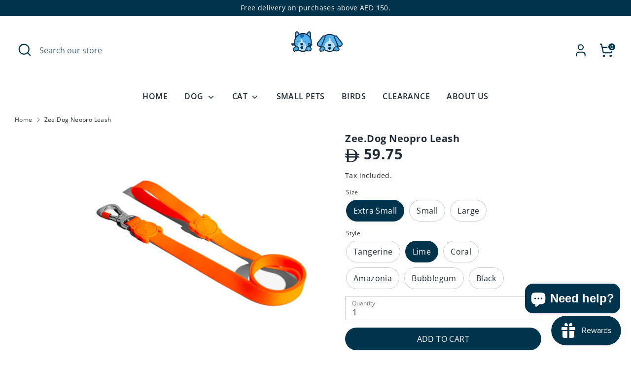

--- FILE ---
content_type: text/html; charset=utf-8
request_url: https://www.poochpetstores.com/products/zee-dog-neopro-leash
body_size: 54017
content:
<!doctype html>
<html class="no-js supports-no-cookies" lang="en">
<head><!-- Boost 6.2.1 -->
  <meta charset="utf-8" />
<meta name="viewport" content="width=device-width,initial-scale=1.0" />
<meta http-equiv="X-UA-Compatible" content="IE=edge">

<link rel="preconnect" href="https://cdn.shopify.com" crossorigin>
<link rel="preconnect" href="https://fonts.shopify.com" crossorigin>
<link rel="preconnect" href="https://monorail-edge.shopifysvc.com"><link rel="preload" as="font" href="//www.poochpetstores.com/cdn/fonts/open_sans/opensans_n4.c32e4d4eca5273f6d4ee95ddf54b5bbb75fc9b61.woff2" type="font/woff2" crossorigin><link rel="preload" as="font" href="//www.poochpetstores.com/cdn/fonts/open_sans/opensans_n6.15aeff3c913c3fe570c19cdfeed14ce10d09fb08.woff2" type="font/woff2" crossorigin><link rel="preload" as="font" href="//www.poochpetstores.com/cdn/fonts/open_sans/opensans_n7.a9393be1574ea8606c68f4441806b2711d0d13e4.woff2" type="font/woff2" crossorigin><link rel="preload" as="font" href="//www.poochpetstores.com/cdn/fonts/open_sans/opensans_n5.500dcf21ddee5bc5855ad3a20394d3bc363c217c.woff2" type="font/woff2" crossorigin><link rel="preload" href="//www.poochpetstores.com/cdn/shop/t/25/assets/vendor.min.js?v=67207134794593361361762420728" as="script">
<link rel="preload" href="//www.poochpetstores.com/cdn/shop/t/25/assets/theme.js?v=48894961133382881861762420728" as="script"><link rel="canonical" href="https://www.poochpetstores.com/products/zee-dog-neopro-leash" /><link rel="icon" href="//www.poochpetstores.com/cdn/shop/files/favicon-48x48.png?crop=center&height=48&v=1736170357&width=48" type="image/png"><meta name="description" content="Made of soft and resistant polyester, Zee.Dog leashes are super soft on the hands and come with Zee.Dog iconic rubber skull logo that protects the stitching. Zee.Dog Neopro Leash was built with a NeoPro™ rubber overlay that protects the Polyester making it extremely weather proof and super easy to clean and maintain. T">

  
  <title>
  
    Zee.Dog Neopro Leash | Shop Pet Food & Pet Accessories Online in UAE – Pooch Pet Stores
  
</title>


  <meta property="og:site_name" content="Pooch Pet Stores ">
<meta property="og:url" content="https://www.poochpetstores.com/products/zee-dog-neopro-leash">
<meta property="og:title" content="Zee.Dog Neopro Leash">
<meta property="og:type" content="product">
<meta property="og:description" content="Made of soft and resistant polyester, Zee.Dog leashes are super soft on the hands and come with Zee.Dog iconic rubber skull logo that protects the stitching. Zee.Dog Neopro Leash was built with a NeoPro™ rubber overlay that protects the Polyester making it extremely weather proof and super easy to clean and maintain. T"><meta property="og:image" content="http://www.poochpetstores.com/cdn/shop/files/Zee-Dog-Neopro-Leash-Tangarine_1200x1200.jpg?v=1701174458">
  <meta property="og:image:secure_url" content="https://www.poochpetstores.com/cdn/shop/files/Zee-Dog-Neopro-Leash-Tangarine_1200x1200.jpg?v=1701174458">
  <meta property="og:image:width" content="500">
  <meta property="og:image:height" content="500"><meta property="og:price:amount" content="59.75">
  <meta property="og:price:currency" content="AED"><meta name="twitter:card" content="summary_large_image">
<meta name="twitter:title" content="Zee.Dog Neopro Leash">
<meta name="twitter:description" content="Made of soft and resistant polyester, Zee.Dog leashes are super soft on the hands and come with Zee.Dog iconic rubber skull logo that protects the stitching. Zee.Dog Neopro Leash was built with a NeoPro™ rubber overlay that protects the Polyester making it extremely weather proof and super easy to clean and maintain. T">

<style>
    @font-face {
  font-family: "Open Sans";
  font-weight: 500;
  font-style: normal;
  font-display: fallback;
  src: url("//www.poochpetstores.com/cdn/fonts/open_sans/opensans_n5.500dcf21ddee5bc5855ad3a20394d3bc363c217c.woff2") format("woff2"),
       url("//www.poochpetstores.com/cdn/fonts/open_sans/opensans_n5.af1a06d824dccfb4d400ba874ef19176651ec834.woff") format("woff");
}

    @font-face {
  font-family: "Open Sans";
  font-weight: 700;
  font-style: normal;
  font-display: fallback;
  src: url("//www.poochpetstores.com/cdn/fonts/open_sans/opensans_n7.a9393be1574ea8606c68f4441806b2711d0d13e4.woff2") format("woff2"),
       url("//www.poochpetstores.com/cdn/fonts/open_sans/opensans_n7.7b8af34a6ebf52beb1a4c1d8c73ad6910ec2e553.woff") format("woff");
}

    @font-face {
  font-family: "Open Sans";
  font-weight: 400;
  font-style: normal;
  font-display: fallback;
  src: url("//www.poochpetstores.com/cdn/fonts/open_sans/opensans_n4.c32e4d4eca5273f6d4ee95ddf54b5bbb75fc9b61.woff2") format("woff2"),
       url("//www.poochpetstores.com/cdn/fonts/open_sans/opensans_n4.5f3406f8d94162b37bfa232b486ac93ee892406d.woff") format("woff");
}

    @font-face {
  font-family: "Open Sans";
  font-weight: 700;
  font-style: normal;
  font-display: fallback;
  src: url("//www.poochpetstores.com/cdn/fonts/open_sans/opensans_n7.a9393be1574ea8606c68f4441806b2711d0d13e4.woff2") format("woff2"),
       url("//www.poochpetstores.com/cdn/fonts/open_sans/opensans_n7.7b8af34a6ebf52beb1a4c1d8c73ad6910ec2e553.woff") format("woff");
}

    @font-face {
  font-family: "Open Sans";
  font-weight: 400;
  font-style: italic;
  font-display: fallback;
  src: url("//www.poochpetstores.com/cdn/fonts/open_sans/opensans_i4.6f1d45f7a46916cc95c694aab32ecbf7509cbf33.woff2") format("woff2"),
       url("//www.poochpetstores.com/cdn/fonts/open_sans/opensans_i4.4efaa52d5a57aa9a57c1556cc2b7465d18839daa.woff") format("woff");
}

    @font-face {
  font-family: "Open Sans";
  font-weight: 700;
  font-style: italic;
  font-display: fallback;
  src: url("//www.poochpetstores.com/cdn/fonts/open_sans/opensans_i7.916ced2e2ce15f7fcd95d196601a15e7b89ee9a4.woff2") format("woff2"),
       url("//www.poochpetstores.com/cdn/fonts/open_sans/opensans_i7.99a9cff8c86ea65461de497ade3d515a98f8b32a.woff") format("woff");
}

    @font-face {
  font-family: "Open Sans";
  font-weight: 600;
  font-style: normal;
  font-display: fallback;
  src: url("//www.poochpetstores.com/cdn/fonts/open_sans/opensans_n6.15aeff3c913c3fe570c19cdfeed14ce10d09fb08.woff2") format("woff2"),
       url("//www.poochpetstores.com/cdn/fonts/open_sans/opensans_n6.14bef14c75f8837a87f70ce22013cb146ee3e9f3.woff") format("woff");
}

  </style>

  <link href="//www.poochpetstores.com/cdn/shop/t/25/assets/styles.css?v=43052003501435455701763326801" rel="stylesheet" type="text/css" media="all" />
<script>
    document.documentElement.className = document.documentElement.className.replace('no-js', 'js');
    window.theme = window.theme || {};
    window.slate = window.slate || {};
    theme.moneyFormatWithCodeForProductsPreference = "\u003cspan class=\"custom-currency\"\u003e\u003csvg xmlns=\"http:\/\/www.w3.org\/2000\/svg\" viewBox=\"0 0 324.19 290.45\" style=\"width:1em;height:1em;vertical-align:middle;fill:currentColor;\"\u003e\u003cmetadata\u003eCEED Dirham Currency Symbol for Shopify | https:\/\/ceed.ae\u003c\/metadata\u003e\u003cpath d=\"M324.19,196l-11.564-6.936-35.262.109c-4.33,19.185-12.015,36.87-24.215,52.285-52.205,65.958-150.381,44.876-223.958,48.532,2.849-4.499,5.761-8.708,7.763-13.727,1.821-4.565,5.237-16.258,5.237-20.763v-67.5c-.733-.266-1.196,1-1.5,1h-17c-.439,0-5.271-1.443-6.211-1.789C3.818,182.177-1.094,165.349.2,152c2.935,2.677,10.64,8,14.49,8h27.5v-29h-19.5c-2.219,0-9.47-3.846-11.523-5.477C1.752,118.046-.644,105.426.2,94c2.717,2.386,10.046,8,13.49,8h28.5V35.5c0-3.807-3.689-16.654-5.239-20.761L29.199,0c1.487.774,2.749,1.006,4.438,1.053,53.694,1.484,121.79-8.11,171.229,12.77,37.763,15.949,63.968,47.84,72.42,88.078.965.826,21.558-.319,25.406.096,11.676,1.26,18.623,12.809,21.497,23.003v13c-2.88-1.425-8.525-7-11.5-7h-31.5c-.266.733,1,1.196,1,1.5v25c0,.35-1.774,1.109.5,2.5h22c1.226,0,6.431,3.176,7.826,4.174,6.946,4.973,8.988,11.078,11.674,18.826v13ZM229.19,102c-3.228-25.477-14.198-52.622-35.081-68.419-31.382-23.739-71.896-17.869-108.919-18.581v87h144ZM233.268,131H85.19v29h148.078v-29ZM227.69,189c-46.154,1.783-94.583,0-141,0-.304,0-.767-1.266-1.5-1v87c41.025.035,87.048,4.95,118.024-27.476,12.247-12.821,24.852-40.392,25.994-58.02.202-3.118-1.042-.523-1.518-.505Z\"\/\u003e\u003c\/svg\u003e\u003c\/span\u003e {{amount}}";
    theme.moneyFormatWithCodeForCartPreference = "\u003cspan class=\"custom-currency\"\u003e\u003csvg xmlns=\"http:\/\/www.w3.org\/2000\/svg\" viewBox=\"0 0 324.19 290.45\" style=\"width:1em;height:1em;vertical-align:middle;fill:currentColor;\"\u003e\u003cmetadata\u003eCEED Dirham Currency Symbol for Shopify | https:\/\/ceed.ae\u003c\/metadata\u003e\u003cpath d=\"M324.19,196l-11.564-6.936-35.262.109c-4.33,19.185-12.015,36.87-24.215,52.285-52.205,65.958-150.381,44.876-223.958,48.532,2.849-4.499,5.761-8.708,7.763-13.727,1.821-4.565,5.237-16.258,5.237-20.763v-67.5c-.733-.266-1.196,1-1.5,1h-17c-.439,0-5.271-1.443-6.211-1.789C3.818,182.177-1.094,165.349.2,152c2.935,2.677,10.64,8,14.49,8h27.5v-29h-19.5c-2.219,0-9.47-3.846-11.523-5.477C1.752,118.046-.644,105.426.2,94c2.717,2.386,10.046,8,13.49,8h28.5V35.5c0-3.807-3.689-16.654-5.239-20.761L29.199,0c1.487.774,2.749,1.006,4.438,1.053,53.694,1.484,121.79-8.11,171.229,12.77,37.763,15.949,63.968,47.84,72.42,88.078.965.826,21.558-.319,25.406.096,11.676,1.26,18.623,12.809,21.497,23.003v13c-2.88-1.425-8.525-7-11.5-7h-31.5c-.266.733,1,1.196,1,1.5v25c0,.35-1.774,1.109.5,2.5h22c1.226,0,6.431,3.176,7.826,4.174,6.946,4.973,8.988,11.078,11.674,18.826v13ZM229.19,102c-3.228-25.477-14.198-52.622-35.081-68.419-31.382-23.739-71.896-17.869-108.919-18.581v87h144ZM233.268,131H85.19v29h148.078v-29ZM227.69,189c-46.154,1.783-94.583,0-141,0-.304,0-.767-1.266-1.5-1v87c41.025.035,87.048,4.95,118.024-27.476,12.247-12.821,24.852-40.392,25.994-58.02.202-3.118-1.042-.523-1.518-.505Z\"\/\u003e\u003c\/svg\u003e\u003c\/span\u003e {{amount}}";
    theme.moneyFormat = "\u003cspan class=\"custom-currency\"\u003e\u003csvg xmlns=\"http:\/\/www.w3.org\/2000\/svg\" viewBox=\"0 0 324.19 290.45\" style=\"width:1em;height:1em;vertical-align:middle;fill:currentColor;\"\u003e\u003cmetadata\u003eCEED Dirham Currency Symbol for Shopify | https:\/\/ceed.ae\u003c\/metadata\u003e\u003cpath d=\"M324.19,196l-11.564-6.936-35.262.109c-4.33,19.185-12.015,36.87-24.215,52.285-52.205,65.958-150.381,44.876-223.958,48.532,2.849-4.499,5.761-8.708,7.763-13.727,1.821-4.565,5.237-16.258,5.237-20.763v-67.5c-.733-.266-1.196,1-1.5,1h-17c-.439,0-5.271-1.443-6.211-1.789C3.818,182.177-1.094,165.349.2,152c2.935,2.677,10.64,8,14.49,8h27.5v-29h-19.5c-2.219,0-9.47-3.846-11.523-5.477C1.752,118.046-.644,105.426.2,94c2.717,2.386,10.046,8,13.49,8h28.5V35.5c0-3.807-3.689-16.654-5.239-20.761L29.199,0c1.487.774,2.749,1.006,4.438,1.053,53.694,1.484,121.79-8.11,171.229,12.77,37.763,15.949,63.968,47.84,72.42,88.078.965.826,21.558-.319,25.406.096,11.676,1.26,18.623,12.809,21.497,23.003v13c-2.88-1.425-8.525-7-11.5-7h-31.5c-.266.733,1,1.196,1,1.5v25c0,.35-1.774,1.109.5,2.5h22c1.226,0,6.431,3.176,7.826,4.174,6.946,4.973,8.988,11.078,11.674,18.826v13ZM229.19,102c-3.228-25.477-14.198-52.622-35.081-68.419-31.382-23.739-71.896-17.869-108.919-18.581v87h144ZM233.268,131H85.19v29h148.078v-29ZM227.69,189c-46.154,1.783-94.583,0-141,0-.304,0-.767-1.266-1.5-1v87c41.025.035,87.048,4.95,118.024-27.476,12.247-12.821,24.852-40.392,25.994-58.02.202-3.118-1.042-.523-1.518-.505Z\"\/\u003e\u003c\/svg\u003e\u003c\/span\u003e {{amount}}";
    theme.strings = {
      addToCart: "Add to Cart",
      unavailable: "Unavailable",
      addressError: "Error looking up that address",
      addressNoResults: "No results for that address",
      addressQueryLimit: "You have exceeded the Google API usage limit. Consider upgrading to a \u003ca href=\"https:\/\/developers.google.com\/maps\/premium\/usage-limits\"\u003ePremium Plan\u003c\/a\u003e.",
      authError: "There was a problem authenticating your Google Maps API Key.",
      addingToCart: "Adding",
      addedToCart: "Added",
      productPreorder: "Pre-order",
      addedToCartPopupTitle: "Added:",
      addedToCartPopupItems: "Items",
      addedToCartPopupSubtotal: "Subtotal",
      addedToCartPopupGoToCart: "Checkout",
      cartTermsNotChecked: "You must agree to the terms and conditions before continuing.",
      searchLoading: "Loading",
      searchMoreResults: "See all results",
      searchNoResults: "No results",
      priceFrom: "From",
      quantityTooHigh: "You can only have [[ quantity ]] in your cart",
      onSale: "On Sale",
      soldOut: "Sold Out",
      in_stock: "In stock",
      low_stock: "Low stock",
      only_x_left: "[[ quantity ]] in stock",
      single_unit_available: "1 available",
      x_units_available: "[[ quantity ]] in stock, ready to ship",
      unitPriceSeparator: " \/ ",
      close: "Close",
      cart_shipping_calculator_hide_calculator: "Hide shipping calculator",
      cart_shipping_calculator_title: "Get shipping estimates",
      cart_general_hide_note: "Hide instructions for seller",
      cart_general_show_note: "Add instructions for seller",
      previous: "Previous",
      next: "Next"
    };
    theme.routes = {
      account_login_url: 'https://account.poochpetstores.com?locale=en&region_country=AE',
      account_register_url: 'https://account.poochpetstores.com?locale=en',
      account_addresses_url: '/account/addresses',
      search_url: '/search',
      cart_url: '/cart',
      cart_add_url: '/cart/add',
      cart_change_url: '/cart/change',
      product_recommendations_url: '/recommendations/products'
    };
    theme.settings = {
      dynamicQtyOpts: true,
      saleLabelEnabled: true,
      soldLabelEnabled: true,
      onAddToCart: "ajax"
    };
  </script><script>window.performance && window.performance.mark && window.performance.mark('shopify.content_for_header.start');</script><meta name="facebook-domain-verification" content="ik5e3lzdkupwbec9i2qaz8n3q8608x">
<meta name="google-site-verification" content="GOXWa8HM50p2dKZe7HWUu-XAF8vAS6I6ter4dQXLQg8">
<meta id="shopify-digital-wallet" name="shopify-digital-wallet" content="/55558799425/digital_wallets/dialog">
<link rel="alternate" type="application/json+oembed" href="https://www.poochpetstores.com/products/zee-dog-neopro-leash.oembed">
<script async="async" src="/checkouts/internal/preloads.js?locale=en-AE"></script>
<script id="shopify-features" type="application/json">{"accessToken":"5d8e9580dffa228caa0cb191e8bbf6f6","betas":["rich-media-storefront-analytics"],"domain":"www.poochpetstores.com","predictiveSearch":true,"shopId":55558799425,"locale":"en"}</script>
<script>var Shopify = Shopify || {};
Shopify.shop = "poochpetstores.myshopify.com";
Shopify.locale = "en";
Shopify.currency = {"active":"AED","rate":"1.0"};
Shopify.country = "AE";
Shopify.theme = {"name":"AMEY - Back up of Boost","id":142037680193,"schema_name":"Boost","schema_version":"6.2.1","theme_store_id":863,"role":"main"};
Shopify.theme.handle = "null";
Shopify.theme.style = {"id":null,"handle":null};
Shopify.cdnHost = "www.poochpetstores.com/cdn";
Shopify.routes = Shopify.routes || {};
Shopify.routes.root = "/";</script>
<script type="module">!function(o){(o.Shopify=o.Shopify||{}).modules=!0}(window);</script>
<script>!function(o){function n(){var o=[];function n(){o.push(Array.prototype.slice.apply(arguments))}return n.q=o,n}var t=o.Shopify=o.Shopify||{};t.loadFeatures=n(),t.autoloadFeatures=n()}(window);</script>
<script id="shop-js-analytics" type="application/json">{"pageType":"product"}</script>
<script defer="defer" async type="module" src="//www.poochpetstores.com/cdn/shopifycloud/shop-js/modules/v2/client.init-shop-cart-sync_BT-GjEfc.en.esm.js"></script>
<script defer="defer" async type="module" src="//www.poochpetstores.com/cdn/shopifycloud/shop-js/modules/v2/chunk.common_D58fp_Oc.esm.js"></script>
<script defer="defer" async type="module" src="//www.poochpetstores.com/cdn/shopifycloud/shop-js/modules/v2/chunk.modal_xMitdFEc.esm.js"></script>
<script type="module">
  await import("//www.poochpetstores.com/cdn/shopifycloud/shop-js/modules/v2/client.init-shop-cart-sync_BT-GjEfc.en.esm.js");
await import("//www.poochpetstores.com/cdn/shopifycloud/shop-js/modules/v2/chunk.common_D58fp_Oc.esm.js");
await import("//www.poochpetstores.com/cdn/shopifycloud/shop-js/modules/v2/chunk.modal_xMitdFEc.esm.js");

  window.Shopify.SignInWithShop?.initShopCartSync?.({"fedCMEnabled":true,"windoidEnabled":true});

</script>
<script>(function() {
  var isLoaded = false;
  function asyncLoad() {
    if (isLoaded) return;
    isLoaded = true;
    var urls = ["https:\/\/fblogin.zifyapp.com\/js\/frontend\/scripttag-v1.js?shop=poochpetstores.myshopify.com"];
    for (var i = 0; i < urls.length; i++) {
      var s = document.createElement('script');
      s.type = 'text/javascript';
      s.async = true;
      s.src = urls[i];
      var x = document.getElementsByTagName('script')[0];
      x.parentNode.insertBefore(s, x);
    }
  };
  if(window.attachEvent) {
    window.attachEvent('onload', asyncLoad);
  } else {
    window.addEventListener('load', asyncLoad, false);
  }
})();</script>
<script id="__st">var __st={"a":55558799425,"offset":14400,"reqid":"37695ca2-6614-4946-a831-96cf1cec54a6-1769324920","pageurl":"www.poochpetstores.com\/products\/zee-dog-neopro-leash","u":"d99af494c1df","p":"product","rtyp":"product","rid":7037471522881};</script>
<script>window.ShopifyPaypalV4VisibilityTracking = true;</script>
<script id="captcha-bootstrap">!function(){'use strict';const t='contact',e='account',n='new_comment',o=[[t,t],['blogs',n],['comments',n],[t,'customer']],c=[[e,'customer_login'],[e,'guest_login'],[e,'recover_customer_password'],[e,'create_customer']],r=t=>t.map((([t,e])=>`form[action*='/${t}']:not([data-nocaptcha='true']) input[name='form_type'][value='${e}']`)).join(','),a=t=>()=>t?[...document.querySelectorAll(t)].map((t=>t.form)):[];function s(){const t=[...o],e=r(t);return a(e)}const i='password',u='form_key',d=['recaptcha-v3-token','g-recaptcha-response','h-captcha-response',i],f=()=>{try{return window.sessionStorage}catch{return}},m='__shopify_v',_=t=>t.elements[u];function p(t,e,n=!1){try{const o=window.sessionStorage,c=JSON.parse(o.getItem(e)),{data:r}=function(t){const{data:e,action:n}=t;return t[m]||n?{data:e,action:n}:{data:t,action:n}}(c);for(const[e,n]of Object.entries(r))t.elements[e]&&(t.elements[e].value=n);n&&o.removeItem(e)}catch(o){console.error('form repopulation failed',{error:o})}}const l='form_type',E='cptcha';function T(t){t.dataset[E]=!0}const w=window,h=w.document,L='Shopify',v='ce_forms',y='captcha';let A=!1;((t,e)=>{const n=(g='f06e6c50-85a8-45c8-87d0-21a2b65856fe',I='https://cdn.shopify.com/shopifycloud/storefront-forms-hcaptcha/ce_storefront_forms_captcha_hcaptcha.v1.5.2.iife.js',D={infoText:'Protected by hCaptcha',privacyText:'Privacy',termsText:'Terms'},(t,e,n)=>{const o=w[L][v],c=o.bindForm;if(c)return c(t,g,e,D).then(n);var r;o.q.push([[t,g,e,D],n]),r=I,A||(h.body.append(Object.assign(h.createElement('script'),{id:'captcha-provider',async:!0,src:r})),A=!0)});var g,I,D;w[L]=w[L]||{},w[L][v]=w[L][v]||{},w[L][v].q=[],w[L][y]=w[L][y]||{},w[L][y].protect=function(t,e){n(t,void 0,e),T(t)},Object.freeze(w[L][y]),function(t,e,n,w,h,L){const[v,y,A,g]=function(t,e,n){const i=e?o:[],u=t?c:[],d=[...i,...u],f=r(d),m=r(i),_=r(d.filter((([t,e])=>n.includes(e))));return[a(f),a(m),a(_),s()]}(w,h,L),I=t=>{const e=t.target;return e instanceof HTMLFormElement?e:e&&e.form},D=t=>v().includes(t);t.addEventListener('submit',(t=>{const e=I(t);if(!e)return;const n=D(e)&&!e.dataset.hcaptchaBound&&!e.dataset.recaptchaBound,o=_(e),c=g().includes(e)&&(!o||!o.value);(n||c)&&t.preventDefault(),c&&!n&&(function(t){try{if(!f())return;!function(t){const e=f();if(!e)return;const n=_(t);if(!n)return;const o=n.value;o&&e.removeItem(o)}(t);const e=Array.from(Array(32),(()=>Math.random().toString(36)[2])).join('');!function(t,e){_(t)||t.append(Object.assign(document.createElement('input'),{type:'hidden',name:u})),t.elements[u].value=e}(t,e),function(t,e){const n=f();if(!n)return;const o=[...t.querySelectorAll(`input[type='${i}']`)].map((({name:t})=>t)),c=[...d,...o],r={};for(const[a,s]of new FormData(t).entries())c.includes(a)||(r[a]=s);n.setItem(e,JSON.stringify({[m]:1,action:t.action,data:r}))}(t,e)}catch(e){console.error('failed to persist form',e)}}(e),e.submit())}));const S=(t,e)=>{t&&!t.dataset[E]&&(n(t,e.some((e=>e===t))),T(t))};for(const o of['focusin','change'])t.addEventListener(o,(t=>{const e=I(t);D(e)&&S(e,y())}));const B=e.get('form_key'),M=e.get(l),P=B&&M;t.addEventListener('DOMContentLoaded',(()=>{const t=y();if(P)for(const e of t)e.elements[l].value===M&&p(e,B);[...new Set([...A(),...v().filter((t=>'true'===t.dataset.shopifyCaptcha))])].forEach((e=>S(e,t)))}))}(h,new URLSearchParams(w.location.search),n,t,e,['guest_login'])})(!0,!0)}();</script>
<script integrity="sha256-4kQ18oKyAcykRKYeNunJcIwy7WH5gtpwJnB7kiuLZ1E=" data-source-attribution="shopify.loadfeatures" defer="defer" src="//www.poochpetstores.com/cdn/shopifycloud/storefront/assets/storefront/load_feature-a0a9edcb.js" crossorigin="anonymous"></script>
<script data-source-attribution="shopify.dynamic_checkout.dynamic.init">var Shopify=Shopify||{};Shopify.PaymentButton=Shopify.PaymentButton||{isStorefrontPortableWallets:!0,init:function(){window.Shopify.PaymentButton.init=function(){};var t=document.createElement("script");t.src="https://www.poochpetstores.com/cdn/shopifycloud/portable-wallets/latest/portable-wallets.en.js",t.type="module",document.head.appendChild(t)}};
</script>
<script data-source-attribution="shopify.dynamic_checkout.buyer_consent">
  function portableWalletsHideBuyerConsent(e){var t=document.getElementById("shopify-buyer-consent"),n=document.getElementById("shopify-subscription-policy-button");t&&n&&(t.classList.add("hidden"),t.setAttribute("aria-hidden","true"),n.removeEventListener("click",e))}function portableWalletsShowBuyerConsent(e){var t=document.getElementById("shopify-buyer-consent"),n=document.getElementById("shopify-subscription-policy-button");t&&n&&(t.classList.remove("hidden"),t.removeAttribute("aria-hidden"),n.addEventListener("click",e))}window.Shopify?.PaymentButton&&(window.Shopify.PaymentButton.hideBuyerConsent=portableWalletsHideBuyerConsent,window.Shopify.PaymentButton.showBuyerConsent=portableWalletsShowBuyerConsent);
</script>
<script>
  function portableWalletsCleanup(e){e&&e.src&&console.error("Failed to load portable wallets script "+e.src);var t=document.querySelectorAll("shopify-accelerated-checkout .shopify-payment-button__skeleton, shopify-accelerated-checkout-cart .wallet-cart-button__skeleton"),e=document.getElementById("shopify-buyer-consent");for(let e=0;e<t.length;e++)t[e].remove();e&&e.remove()}function portableWalletsNotLoadedAsModule(e){e instanceof ErrorEvent&&"string"==typeof e.message&&e.message.includes("import.meta")&&"string"==typeof e.filename&&e.filename.includes("portable-wallets")&&(window.removeEventListener("error",portableWalletsNotLoadedAsModule),window.Shopify.PaymentButton.failedToLoad=e,"loading"===document.readyState?document.addEventListener("DOMContentLoaded",window.Shopify.PaymentButton.init):window.Shopify.PaymentButton.init())}window.addEventListener("error",portableWalletsNotLoadedAsModule);
</script>

<script type="module" src="https://www.poochpetstores.com/cdn/shopifycloud/portable-wallets/latest/portable-wallets.en.js" onError="portableWalletsCleanup(this)" crossorigin="anonymous"></script>
<script nomodule>
  document.addEventListener("DOMContentLoaded", portableWalletsCleanup);
</script>

<link id="shopify-accelerated-checkout-styles" rel="stylesheet" media="screen" href="https://www.poochpetstores.com/cdn/shopifycloud/portable-wallets/latest/accelerated-checkout-backwards-compat.css" crossorigin="anonymous">
<style id="shopify-accelerated-checkout-cart">
        #shopify-buyer-consent {
  margin-top: 1em;
  display: inline-block;
  width: 100%;
}

#shopify-buyer-consent.hidden {
  display: none;
}

#shopify-subscription-policy-button {
  background: none;
  border: none;
  padding: 0;
  text-decoration: underline;
  font-size: inherit;
  cursor: pointer;
}

#shopify-subscription-policy-button::before {
  box-shadow: none;
}

      </style>
<script id="sections-script" data-sections="product-recommendations" defer="defer" src="//www.poochpetstores.com/cdn/shop/t/25/compiled_assets/scripts.js?v=7944"></script>
<script>window.performance && window.performance.mark && window.performance.mark('shopify.content_for_header.end');</script>


    <link rel="canonical" href="https://www.poochpetstores.com/products/zee-dog-neopro-leash"  />


  
<!-- BEGIN app block: shopify://apps/releasit-cod-fee-otp-verify/blocks/app-embed/019a066b-bc34-792e-8460-8aae1d0bdf53 --><!-- BEGIN app snippet: vite-tag -->


<!-- END app snippet --><!-- BEGIN app snippet: vite-tag -->


  <script src="https://cdn.shopify.com/extensions/019b3830-533f-7aac-acf5-c9d0607aed25/releasit-cod-fee-otp-verify-117/assets/main-BzVCX7jN.js" type="module" crossorigin="anonymous"></script>
  <link href="//cdn.shopify.com/extensions/019b3830-533f-7aac-acf5-c9d0607aed25/releasit-cod-fee-otp-verify-117/assets/main-B-pLCyLN.css" rel="stylesheet" type="text/css" media="all" />

<!-- END app snippet -->
<!-- BEGIN app snippet: theme-app-extension --><script>
  const otpVerification = null;
  // Merge autoSuspended into computed isEnabled on the client to avoid showing the modal
  const cfg = Object(otpVerification || {});
  if (typeof cfg.isEnabled === 'boolean' && typeof cfg.autoSuspended === 'boolean') {
    cfg.isEnabled = cfg.isEnabled && !cfg.autoSuspended;
  }
  window.RSI_OTP_GATE = cfg;
  window.RSI_OTP_GATE.version = "1.0.0";
  window.RSI_OTP_GATE.theme = {
    buttonColor: "#000000",
    buttonTextColor: "#ffffff",
    modalShadow: "0 10px 30px rgba(0, 0, 0, 0.15)",
    modalBorder: "none"
  };
  // Provide a hook for backend wiring in future without redeploying theme
  // window.RSI_OTP_GATE.appProxyPrefix = "/apps/cod-fee";
</script>



<div id="_rsi-cod-fee-hook"></div>

<!-- END app snippet -->


<!-- END app block --><script src="https://cdn.shopify.com/extensions/019b68ee-42c6-729e-9a10-51be88604bdd/aov-bundle-upsell-109/assets/aov-offer.js" type="text/javascript" defer="defer"></script>
<script src="https://cdn.shopify.com/extensions/019bec76-bf04-75b3-9131-34827afe520d/smile-io-275/assets/smile-loader.js" type="text/javascript" defer="defer"></script>
<script src="https://cdn.shopify.com/extensions/e8878072-2f6b-4e89-8082-94b04320908d/inbox-1254/assets/inbox-chat-loader.js" type="text/javascript" defer="defer"></script>
<link href="https://monorail-edge.shopifysvc.com" rel="dns-prefetch">
<script>(function(){if ("sendBeacon" in navigator && "performance" in window) {try {var session_token_from_headers = performance.getEntriesByType('navigation')[0].serverTiming.find(x => x.name == '_s').description;} catch {var session_token_from_headers = undefined;}var session_cookie_matches = document.cookie.match(/_shopify_s=([^;]*)/);var session_token_from_cookie = session_cookie_matches && session_cookie_matches.length === 2 ? session_cookie_matches[1] : "";var session_token = session_token_from_headers || session_token_from_cookie || "";function handle_abandonment_event(e) {var entries = performance.getEntries().filter(function(entry) {return /monorail-edge.shopifysvc.com/.test(entry.name);});if (!window.abandonment_tracked && entries.length === 0) {window.abandonment_tracked = true;var currentMs = Date.now();var navigation_start = performance.timing.navigationStart;var payload = {shop_id: 55558799425,url: window.location.href,navigation_start,duration: currentMs - navigation_start,session_token,page_type: "product"};window.navigator.sendBeacon("https://monorail-edge.shopifysvc.com/v1/produce", JSON.stringify({schema_id: "online_store_buyer_site_abandonment/1.1",payload: payload,metadata: {event_created_at_ms: currentMs,event_sent_at_ms: currentMs}}));}}window.addEventListener('pagehide', handle_abandonment_event);}}());</script>
<script id="web-pixels-manager-setup">(function e(e,d,r,n,o){if(void 0===o&&(o={}),!Boolean(null===(a=null===(i=window.Shopify)||void 0===i?void 0:i.analytics)||void 0===a?void 0:a.replayQueue)){var i,a;window.Shopify=window.Shopify||{};var t=window.Shopify;t.analytics=t.analytics||{};var s=t.analytics;s.replayQueue=[],s.publish=function(e,d,r){return s.replayQueue.push([e,d,r]),!0};try{self.performance.mark("wpm:start")}catch(e){}var l=function(){var e={modern:/Edge?\/(1{2}[4-9]|1[2-9]\d|[2-9]\d{2}|\d{4,})\.\d+(\.\d+|)|Firefox\/(1{2}[4-9]|1[2-9]\d|[2-9]\d{2}|\d{4,})\.\d+(\.\d+|)|Chrom(ium|e)\/(9{2}|\d{3,})\.\d+(\.\d+|)|(Maci|X1{2}).+ Version\/(15\.\d+|(1[6-9]|[2-9]\d|\d{3,})\.\d+)([,.]\d+|)( \(\w+\)|)( Mobile\/\w+|) Safari\/|Chrome.+OPR\/(9{2}|\d{3,})\.\d+\.\d+|(CPU[ +]OS|iPhone[ +]OS|CPU[ +]iPhone|CPU IPhone OS|CPU iPad OS)[ +]+(15[._]\d+|(1[6-9]|[2-9]\d|\d{3,})[._]\d+)([._]\d+|)|Android:?[ /-](13[3-9]|1[4-9]\d|[2-9]\d{2}|\d{4,})(\.\d+|)(\.\d+|)|Android.+Firefox\/(13[5-9]|1[4-9]\d|[2-9]\d{2}|\d{4,})\.\d+(\.\d+|)|Android.+Chrom(ium|e)\/(13[3-9]|1[4-9]\d|[2-9]\d{2}|\d{4,})\.\d+(\.\d+|)|SamsungBrowser\/([2-9]\d|\d{3,})\.\d+/,legacy:/Edge?\/(1[6-9]|[2-9]\d|\d{3,})\.\d+(\.\d+|)|Firefox\/(5[4-9]|[6-9]\d|\d{3,})\.\d+(\.\d+|)|Chrom(ium|e)\/(5[1-9]|[6-9]\d|\d{3,})\.\d+(\.\d+|)([\d.]+$|.*Safari\/(?![\d.]+ Edge\/[\d.]+$))|(Maci|X1{2}).+ Version\/(10\.\d+|(1[1-9]|[2-9]\d|\d{3,})\.\d+)([,.]\d+|)( \(\w+\)|)( Mobile\/\w+|) Safari\/|Chrome.+OPR\/(3[89]|[4-9]\d|\d{3,})\.\d+\.\d+|(CPU[ +]OS|iPhone[ +]OS|CPU[ +]iPhone|CPU IPhone OS|CPU iPad OS)[ +]+(10[._]\d+|(1[1-9]|[2-9]\d|\d{3,})[._]\d+)([._]\d+|)|Android:?[ /-](13[3-9]|1[4-9]\d|[2-9]\d{2}|\d{4,})(\.\d+|)(\.\d+|)|Mobile Safari.+OPR\/([89]\d|\d{3,})\.\d+\.\d+|Android.+Firefox\/(13[5-9]|1[4-9]\d|[2-9]\d{2}|\d{4,})\.\d+(\.\d+|)|Android.+Chrom(ium|e)\/(13[3-9]|1[4-9]\d|[2-9]\d{2}|\d{4,})\.\d+(\.\d+|)|Android.+(UC? ?Browser|UCWEB|U3)[ /]?(15\.([5-9]|\d{2,})|(1[6-9]|[2-9]\d|\d{3,})\.\d+)\.\d+|SamsungBrowser\/(5\.\d+|([6-9]|\d{2,})\.\d+)|Android.+MQ{2}Browser\/(14(\.(9|\d{2,})|)|(1[5-9]|[2-9]\d|\d{3,})(\.\d+|))(\.\d+|)|K[Aa][Ii]OS\/(3\.\d+|([4-9]|\d{2,})\.\d+)(\.\d+|)/},d=e.modern,r=e.legacy,n=navigator.userAgent;return n.match(d)?"modern":n.match(r)?"legacy":"unknown"}(),u="modern"===l?"modern":"legacy",c=(null!=n?n:{modern:"",legacy:""})[u],f=function(e){return[e.baseUrl,"/wpm","/b",e.hashVersion,"modern"===e.buildTarget?"m":"l",".js"].join("")}({baseUrl:d,hashVersion:r,buildTarget:u}),m=function(e){var d=e.version,r=e.bundleTarget,n=e.surface,o=e.pageUrl,i=e.monorailEndpoint;return{emit:function(e){var a=e.status,t=e.errorMsg,s=(new Date).getTime(),l=JSON.stringify({metadata:{event_sent_at_ms:s},events:[{schema_id:"web_pixels_manager_load/3.1",payload:{version:d,bundle_target:r,page_url:o,status:a,surface:n,error_msg:t},metadata:{event_created_at_ms:s}}]});if(!i)return console&&console.warn&&console.warn("[Web Pixels Manager] No Monorail endpoint provided, skipping logging."),!1;try{return self.navigator.sendBeacon.bind(self.navigator)(i,l)}catch(e){}var u=new XMLHttpRequest;try{return u.open("POST",i,!0),u.setRequestHeader("Content-Type","text/plain"),u.send(l),!0}catch(e){return console&&console.warn&&console.warn("[Web Pixels Manager] Got an unhandled error while logging to Monorail."),!1}}}}({version:r,bundleTarget:l,surface:e.surface,pageUrl:self.location.href,monorailEndpoint:e.monorailEndpoint});try{o.browserTarget=l,function(e){var d=e.src,r=e.async,n=void 0===r||r,o=e.onload,i=e.onerror,a=e.sri,t=e.scriptDataAttributes,s=void 0===t?{}:t,l=document.createElement("script"),u=document.querySelector("head"),c=document.querySelector("body");if(l.async=n,l.src=d,a&&(l.integrity=a,l.crossOrigin="anonymous"),s)for(var f in s)if(Object.prototype.hasOwnProperty.call(s,f))try{l.dataset[f]=s[f]}catch(e){}if(o&&l.addEventListener("load",o),i&&l.addEventListener("error",i),u)u.appendChild(l);else{if(!c)throw new Error("Did not find a head or body element to append the script");c.appendChild(l)}}({src:f,async:!0,onload:function(){if(!function(){var e,d;return Boolean(null===(d=null===(e=window.Shopify)||void 0===e?void 0:e.analytics)||void 0===d?void 0:d.initialized)}()){var d=window.webPixelsManager.init(e)||void 0;if(d){var r=window.Shopify.analytics;r.replayQueue.forEach((function(e){var r=e[0],n=e[1],o=e[2];d.publishCustomEvent(r,n,o)})),r.replayQueue=[],r.publish=d.publishCustomEvent,r.visitor=d.visitor,r.initialized=!0}}},onerror:function(){return m.emit({status:"failed",errorMsg:"".concat(f," has failed to load")})},sri:function(e){var d=/^sha384-[A-Za-z0-9+/=]+$/;return"string"==typeof e&&d.test(e)}(c)?c:"",scriptDataAttributes:o}),m.emit({status:"loading"})}catch(e){m.emit({status:"failed",errorMsg:(null==e?void 0:e.message)||"Unknown error"})}}})({shopId: 55558799425,storefrontBaseUrl: "https://www.poochpetstores.com",extensionsBaseUrl: "https://extensions.shopifycdn.com/cdn/shopifycloud/web-pixels-manager",monorailEndpoint: "https://monorail-edge.shopifysvc.com/unstable/produce_batch",surface: "storefront-renderer",enabledBetaFlags: ["2dca8a86"],webPixelsConfigList: [{"id":"364380225","configuration":"{\"config\":\"{\\\"pixel_id\\\":\\\"G-NBVBK5X4VP\\\",\\\"target_country\\\":\\\"AE\\\",\\\"gtag_events\\\":[{\\\"type\\\":\\\"begin_checkout\\\",\\\"action_label\\\":[\\\"G-NBVBK5X4VP\\\",\\\"AW-11478233121\\\/I_rOCOHfxrAZEKHgn-Eq\\\"]},{\\\"type\\\":\\\"search\\\",\\\"action_label\\\":[\\\"G-NBVBK5X4VP\\\",\\\"AW-11478233121\\\/k0D3CNvfxrAZEKHgn-Eq\\\"]},{\\\"type\\\":\\\"view_item\\\",\\\"action_label\\\":[\\\"G-NBVBK5X4VP\\\",\\\"AW-11478233121\\\/8WojCNjfxrAZEKHgn-Eq\\\",\\\"MC-DYW6KPVZHY\\\"]},{\\\"type\\\":\\\"purchase\\\",\\\"action_label\\\":[\\\"G-NBVBK5X4VP\\\",\\\"AW-11478233121\\\/583SCNLfxrAZEKHgn-Eq\\\",\\\"MC-DYW6KPVZHY\\\"]},{\\\"type\\\":\\\"page_view\\\",\\\"action_label\\\":[\\\"G-NBVBK5X4VP\\\",\\\"AW-11478233121\\\/SoNpCNXfxrAZEKHgn-Eq\\\",\\\"MC-DYW6KPVZHY\\\"]},{\\\"type\\\":\\\"add_payment_info\\\",\\\"action_label\\\":[\\\"G-NBVBK5X4VP\\\",\\\"AW-11478233121\\\/ehf4COTfxrAZEKHgn-Eq\\\"]},{\\\"type\\\":\\\"add_to_cart\\\",\\\"action_label\\\":[\\\"G-NBVBK5X4VP\\\",\\\"AW-11478233121\\\/qvQDCN7fxrAZEKHgn-Eq\\\"]}],\\\"enable_monitoring_mode\\\":false}\"}","eventPayloadVersion":"v1","runtimeContext":"OPEN","scriptVersion":"b2a88bafab3e21179ed38636efcd8a93","type":"APP","apiClientId":1780363,"privacyPurposes":[],"dataSharingAdjustments":{"protectedCustomerApprovalScopes":["read_customer_address","read_customer_email","read_customer_name","read_customer_personal_data","read_customer_phone"]}},{"id":"155779137","configuration":"{\"pixel_id\":\"525599999745864\",\"pixel_type\":\"facebook_pixel\",\"metaapp_system_user_token\":\"-\"}","eventPayloadVersion":"v1","runtimeContext":"OPEN","scriptVersion":"ca16bc87fe92b6042fbaa3acc2fbdaa6","type":"APP","apiClientId":2329312,"privacyPurposes":["ANALYTICS","MARKETING","SALE_OF_DATA"],"dataSharingAdjustments":{"protectedCustomerApprovalScopes":["read_customer_address","read_customer_email","read_customer_name","read_customer_personal_data","read_customer_phone"]}},{"id":"shopify-app-pixel","configuration":"{}","eventPayloadVersion":"v1","runtimeContext":"STRICT","scriptVersion":"0450","apiClientId":"shopify-pixel","type":"APP","privacyPurposes":["ANALYTICS","MARKETING"]},{"id":"shopify-custom-pixel","eventPayloadVersion":"v1","runtimeContext":"LAX","scriptVersion":"0450","apiClientId":"shopify-pixel","type":"CUSTOM","privacyPurposes":["ANALYTICS","MARKETING"]}],isMerchantRequest: false,initData: {"shop":{"name":"Pooch Pet Stores ","paymentSettings":{"currencyCode":"AED"},"myshopifyDomain":"poochpetstores.myshopify.com","countryCode":"AE","storefrontUrl":"https:\/\/www.poochpetstores.com"},"customer":null,"cart":null,"checkout":null,"productVariants":[{"price":{"amount":59.75,"currencyCode":"AED"},"product":{"title":"Zee.Dog Neopro Leash","vendor":"Zee Dog","id":"7037471522881","untranslatedTitle":"Zee.Dog Neopro Leash","url":"\/products\/zee-dog-neopro-leash","type":"Leashes"},"id":"40622475608129","image":{"src":"\/\/www.poochpetstores.com\/cdn\/shop\/files\/Zee-Dog-Neopro-Leash-Tangarine.jpg?v=1701174458"},"sku":"","title":"Extra Small \/ Tangerine","untranslatedTitle":"Extra Small \/ Tangerine"},{"price":{"amount":59.75,"currencyCode":"AED"},"product":{"title":"Zee.Dog Neopro Leash","vendor":"Zee Dog","id":"7037471522881","untranslatedTitle":"Zee.Dog Neopro Leash","url":"\/products\/zee-dog-neopro-leash","type":"Leashes"},"id":"40622475575361","image":{"src":"\/\/www.poochpetstores.com\/cdn\/shop\/files\/Zee-Dog-Neopro-Leash-Lime.jpg?v=1701174458"},"sku":"","title":"Extra Small \/ Lime","untranslatedTitle":"Extra Small \/ Lime"},{"price":{"amount":59.75,"currencyCode":"AED"},"product":{"title":"Zee.Dog Neopro Leash","vendor":"Zee Dog","id":"7037471522881","untranslatedTitle":"Zee.Dog Neopro Leash","url":"\/products\/zee-dog-neopro-leash","type":"Leashes"},"id":"40622475083841","image":{"src":"\/\/www.poochpetstores.com\/cdn\/shop\/files\/Zee-Dog-Neopro-Leash-Coral.jpg?v=1701174458"},"sku":"","title":"Extra Small \/ Coral","untranslatedTitle":"Extra Small \/ Coral"},{"price":{"amount":59.75,"currencyCode":"AED"},"product":{"title":"Zee.Dog Neopro Leash","vendor":"Zee Dog","id":"7037471522881","untranslatedTitle":"Zee.Dog Neopro Leash","url":"\/products\/zee-dog-neopro-leash","type":"Leashes"},"id":"40622471315521","image":{"src":"\/\/www.poochpetstores.com\/cdn\/shop\/files\/Zee-Dog-Neopro-Leash-Amazonia.jpg?v=1701174458"},"sku":null,"title":"Extra Small \/ Amazonia","untranslatedTitle":"Extra Small \/ Amazonia"},{"price":{"amount":59.75,"currencyCode":"AED"},"product":{"title":"Zee.Dog Neopro Leash","vendor":"Zee Dog","id":"7037471522881","untranslatedTitle":"Zee.Dog Neopro Leash","url":"\/products\/zee-dog-neopro-leash","type":"Leashes"},"id":"40622474625089","image":{"src":"\/\/www.poochpetstores.com\/cdn\/shop\/files\/Zee-Dog-Neopro-Leash-Bubblegum.jpg?v=1701174458"},"sku":"","title":"Extra Small \/ Bubblegum","untranslatedTitle":"Extra Small \/ Bubblegum"},{"price":{"amount":59.75,"currencyCode":"AED"},"product":{"title":"Zee.Dog Neopro Leash","vendor":"Zee Dog","id":"7037471522881","untranslatedTitle":"Zee.Dog Neopro Leash","url":"\/products\/zee-dog-neopro-leash","type":"Leashes"},"id":"40622474592321","image":{"src":"\/\/www.poochpetstores.com\/cdn\/shop\/files\/Zee-Dog-Neopro-Leash-Black.jpg?v=1701174458"},"sku":"","title":"Extra Small \/ Black","untranslatedTitle":"Extra Small \/ Black"},{"price":{"amount":75.5,"currencyCode":"AED"},"product":{"title":"Zee.Dog Neopro Leash","vendor":"Zee Dog","id":"7037471522881","untranslatedTitle":"Zee.Dog Neopro Leash","url":"\/products\/zee-dog-neopro-leash","type":"Leashes"},"id":"40622475673665","image":{"src":"\/\/www.poochpetstores.com\/cdn\/shop\/files\/Zee-Dog-Neopro-Leash-Tangarine.jpg?v=1701174458"},"sku":"","title":"Small \/ Tangerine","untranslatedTitle":"Small \/ Tangerine"},{"price":{"amount":75.5,"currencyCode":"AED"},"product":{"title":"Zee.Dog Neopro Leash","vendor":"Zee Dog","id":"7037471522881","untranslatedTitle":"Zee.Dog Neopro Leash","url":"\/products\/zee-dog-neopro-leash","type":"Leashes"},"id":"40622475640897","image":{"src":"\/\/www.poochpetstores.com\/cdn\/shop\/files\/Zee-Dog-Neopro-Leash-Lime.jpg?v=1701174458"},"sku":"","title":"Small \/ Lime","untranslatedTitle":"Small \/ Lime"},{"price":{"amount":75.5,"currencyCode":"AED"},"product":{"title":"Zee.Dog Neopro Leash","vendor":"Zee Dog","id":"7037471522881","untranslatedTitle":"Zee.Dog Neopro Leash","url":"\/products\/zee-dog-neopro-leash","type":"Leashes"},"id":"40622475116609","image":{"src":"\/\/www.poochpetstores.com\/cdn\/shop\/files\/Zee-Dog-Neopro-Leash-Coral.jpg?v=1701174458"},"sku":"","title":"Small \/ Coral","untranslatedTitle":"Small \/ Coral"},{"price":{"amount":75.5,"currencyCode":"AED"},"product":{"title":"Zee.Dog Neopro Leash","vendor":"Zee Dog","id":"7037471522881","untranslatedTitle":"Zee.Dog Neopro Leash","url":"\/products\/zee-dog-neopro-leash","type":"Leashes"},"id":"40622471348289","image":{"src":"\/\/www.poochpetstores.com\/cdn\/shop\/files\/Zee-Dog-Neopro-Leash-Amazonia.jpg?v=1701174458"},"sku":"","title":"Small \/ Amazonia","untranslatedTitle":"Small \/ Amazonia"},{"price":{"amount":75.5,"currencyCode":"AED"},"product":{"title":"Zee.Dog Neopro Leash","vendor":"Zee Dog","id":"7037471522881","untranslatedTitle":"Zee.Dog Neopro Leash","url":"\/products\/zee-dog-neopro-leash","type":"Leashes"},"id":"40622474690625","image":{"src":"\/\/www.poochpetstores.com\/cdn\/shop\/files\/Zee-Dog-Neopro-Leash-Bubblegum.jpg?v=1701174458"},"sku":"","title":"Small \/ Bubblegum","untranslatedTitle":"Small \/ Bubblegum"},{"price":{"amount":75.5,"currencyCode":"AED"},"product":{"title":"Zee.Dog Neopro Leash","vendor":"Zee Dog","id":"7037471522881","untranslatedTitle":"Zee.Dog Neopro Leash","url":"\/products\/zee-dog-neopro-leash","type":"Leashes"},"id":"40622474657857","image":{"src":"\/\/www.poochpetstores.com\/cdn\/shop\/files\/Zee-Dog-Neopro-Leash-Black.jpg?v=1701174458"},"sku":"","title":"Small \/ Black","untranslatedTitle":"Small \/ Black"},{"price":{"amount":92.5,"currencyCode":"AED"},"product":{"title":"Zee.Dog Neopro Leash","vendor":"Zee Dog","id":"7037471522881","untranslatedTitle":"Zee.Dog Neopro Leash","url":"\/products\/zee-dog-neopro-leash","type":"Leashes"},"id":"40622475739201","image":{"src":"\/\/www.poochpetstores.com\/cdn\/shop\/files\/Zee-Dog-Neopro-Leash-Tangarine.jpg?v=1701174458"},"sku":"","title":"Large \/ Tangerine","untranslatedTitle":"Large \/ Tangerine"},{"price":{"amount":92.5,"currencyCode":"AED"},"product":{"title":"Zee.Dog Neopro Leash","vendor":"Zee Dog","id":"7037471522881","untranslatedTitle":"Zee.Dog Neopro Leash","url":"\/products\/zee-dog-neopro-leash","type":"Leashes"},"id":"40622475706433","image":{"src":"\/\/www.poochpetstores.com\/cdn\/shop\/files\/Zee-Dog-Neopro-Leash-Lime.jpg?v=1701174458"},"sku":"","title":"Large \/ Lime","untranslatedTitle":"Large \/ Lime"},{"price":{"amount":92.5,"currencyCode":"AED"},"product":{"title":"Zee.Dog Neopro Leash","vendor":"Zee Dog","id":"7037471522881","untranslatedTitle":"Zee.Dog Neopro Leash","url":"\/products\/zee-dog-neopro-leash","type":"Leashes"},"id":"40622475149377","image":{"src":"\/\/www.poochpetstores.com\/cdn\/shop\/files\/Zee-Dog-Neopro-Leash-Coral.jpg?v=1701174458"},"sku":"","title":"Large \/ Coral","untranslatedTitle":"Large \/ Coral"},{"price":{"amount":92.5,"currencyCode":"AED"},"product":{"title":"Zee.Dog Neopro Leash","vendor":"Zee Dog","id":"7037471522881","untranslatedTitle":"Zee.Dog Neopro Leash","url":"\/products\/zee-dog-neopro-leash","type":"Leashes"},"id":"40622471381057","image":{"src":"\/\/www.poochpetstores.com\/cdn\/shop\/files\/Zee-Dog-Neopro-Leash-Amazonia.jpg?v=1701174458"},"sku":"","title":"Large \/ Amazonia","untranslatedTitle":"Large \/ Amazonia"},{"price":{"amount":92.5,"currencyCode":"AED"},"product":{"title":"Zee.Dog Neopro Leash","vendor":"Zee Dog","id":"7037471522881","untranslatedTitle":"Zee.Dog Neopro Leash","url":"\/products\/zee-dog-neopro-leash","type":"Leashes"},"id":"40622474756161","image":{"src":"\/\/www.poochpetstores.com\/cdn\/shop\/files\/Zee-Dog-Neopro-Leash-Bubblegum.jpg?v=1701174458"},"sku":"","title":"Large \/ Bubblegum","untranslatedTitle":"Large \/ Bubblegum"},{"price":{"amount":92.5,"currencyCode":"AED"},"product":{"title":"Zee.Dog Neopro Leash","vendor":"Zee Dog","id":"7037471522881","untranslatedTitle":"Zee.Dog Neopro Leash","url":"\/products\/zee-dog-neopro-leash","type":"Leashes"},"id":"40622474723393","image":{"src":"\/\/www.poochpetstores.com\/cdn\/shop\/files\/Zee-Dog-Neopro-Leash-Black.jpg?v=1701174458"},"sku":"","title":"Large \/ Black","untranslatedTitle":"Large \/ Black"}],"purchasingCompany":null},},"https://www.poochpetstores.com/cdn","fcfee988w5aeb613cpc8e4bc33m6693e112",{"modern":"","legacy":""},{"shopId":"55558799425","storefrontBaseUrl":"https:\/\/www.poochpetstores.com","extensionBaseUrl":"https:\/\/extensions.shopifycdn.com\/cdn\/shopifycloud\/web-pixels-manager","surface":"storefront-renderer","enabledBetaFlags":"[\"2dca8a86\"]","isMerchantRequest":"false","hashVersion":"fcfee988w5aeb613cpc8e4bc33m6693e112","publish":"custom","events":"[[\"page_viewed\",{}],[\"product_viewed\",{\"productVariant\":{\"price\":{\"amount\":59.75,\"currencyCode\":\"AED\"},\"product\":{\"title\":\"Zee.Dog Neopro Leash\",\"vendor\":\"Zee Dog\",\"id\":\"7037471522881\",\"untranslatedTitle\":\"Zee.Dog Neopro Leash\",\"url\":\"\/products\/zee-dog-neopro-leash\",\"type\":\"Leashes\"},\"id\":\"40622475575361\",\"image\":{\"src\":\"\/\/www.poochpetstores.com\/cdn\/shop\/files\/Zee-Dog-Neopro-Leash-Lime.jpg?v=1701174458\"},\"sku\":\"\",\"title\":\"Extra Small \/ Lime\",\"untranslatedTitle\":\"Extra Small \/ Lime\"}}]]"});</script><script>
  window.ShopifyAnalytics = window.ShopifyAnalytics || {};
  window.ShopifyAnalytics.meta = window.ShopifyAnalytics.meta || {};
  window.ShopifyAnalytics.meta.currency = 'AED';
  var meta = {"product":{"id":7037471522881,"gid":"gid:\/\/shopify\/Product\/7037471522881","vendor":"Zee Dog","type":"Leashes","handle":"zee-dog-neopro-leash","variants":[{"id":40622475608129,"price":5975,"name":"Zee.Dog Neopro Leash - Extra Small \/ Tangerine","public_title":"Extra Small \/ Tangerine","sku":""},{"id":40622475575361,"price":5975,"name":"Zee.Dog Neopro Leash - Extra Small \/ Lime","public_title":"Extra Small \/ Lime","sku":""},{"id":40622475083841,"price":5975,"name":"Zee.Dog Neopro Leash - Extra Small \/ Coral","public_title":"Extra Small \/ Coral","sku":""},{"id":40622471315521,"price":5975,"name":"Zee.Dog Neopro Leash - Extra Small \/ Amazonia","public_title":"Extra Small \/ Amazonia","sku":null},{"id":40622474625089,"price":5975,"name":"Zee.Dog Neopro Leash - Extra Small \/ Bubblegum","public_title":"Extra Small \/ Bubblegum","sku":""},{"id":40622474592321,"price":5975,"name":"Zee.Dog Neopro Leash - Extra Small \/ Black","public_title":"Extra Small \/ Black","sku":""},{"id":40622475673665,"price":7550,"name":"Zee.Dog Neopro Leash - Small \/ Tangerine","public_title":"Small \/ Tangerine","sku":""},{"id":40622475640897,"price":7550,"name":"Zee.Dog Neopro Leash - Small \/ Lime","public_title":"Small \/ Lime","sku":""},{"id":40622475116609,"price":7550,"name":"Zee.Dog Neopro Leash - Small \/ Coral","public_title":"Small \/ Coral","sku":""},{"id":40622471348289,"price":7550,"name":"Zee.Dog Neopro Leash - Small \/ Amazonia","public_title":"Small \/ Amazonia","sku":""},{"id":40622474690625,"price":7550,"name":"Zee.Dog Neopro Leash - Small \/ Bubblegum","public_title":"Small \/ Bubblegum","sku":""},{"id":40622474657857,"price":7550,"name":"Zee.Dog Neopro Leash - Small \/ Black","public_title":"Small \/ Black","sku":""},{"id":40622475739201,"price":9250,"name":"Zee.Dog Neopro Leash - Large \/ Tangerine","public_title":"Large \/ Tangerine","sku":""},{"id":40622475706433,"price":9250,"name":"Zee.Dog Neopro Leash - Large \/ Lime","public_title":"Large \/ Lime","sku":""},{"id":40622475149377,"price":9250,"name":"Zee.Dog Neopro Leash - Large \/ Coral","public_title":"Large \/ Coral","sku":""},{"id":40622471381057,"price":9250,"name":"Zee.Dog Neopro Leash - Large \/ Amazonia","public_title":"Large \/ Amazonia","sku":""},{"id":40622474756161,"price":9250,"name":"Zee.Dog Neopro Leash - Large \/ Bubblegum","public_title":"Large \/ Bubblegum","sku":""},{"id":40622474723393,"price":9250,"name":"Zee.Dog Neopro Leash - Large \/ Black","public_title":"Large \/ Black","sku":""}],"remote":false},"page":{"pageType":"product","resourceType":"product","resourceId":7037471522881,"requestId":"37695ca2-6614-4946-a831-96cf1cec54a6-1769324920"}};
  for (var attr in meta) {
    window.ShopifyAnalytics.meta[attr] = meta[attr];
  }
</script>
<script class="analytics">
  (function () {
    var customDocumentWrite = function(content) {
      var jquery = null;

      if (window.jQuery) {
        jquery = window.jQuery;
      } else if (window.Checkout && window.Checkout.$) {
        jquery = window.Checkout.$;
      }

      if (jquery) {
        jquery('body').append(content);
      }
    };

    var hasLoggedConversion = function(token) {
      if (token) {
        return document.cookie.indexOf('loggedConversion=' + token) !== -1;
      }
      return false;
    }

    var setCookieIfConversion = function(token) {
      if (token) {
        var twoMonthsFromNow = new Date(Date.now());
        twoMonthsFromNow.setMonth(twoMonthsFromNow.getMonth() + 2);

        document.cookie = 'loggedConversion=' + token + '; expires=' + twoMonthsFromNow;
      }
    }

    var trekkie = window.ShopifyAnalytics.lib = window.trekkie = window.trekkie || [];
    if (trekkie.integrations) {
      return;
    }
    trekkie.methods = [
      'identify',
      'page',
      'ready',
      'track',
      'trackForm',
      'trackLink'
    ];
    trekkie.factory = function(method) {
      return function() {
        var args = Array.prototype.slice.call(arguments);
        args.unshift(method);
        trekkie.push(args);
        return trekkie;
      };
    };
    for (var i = 0; i < trekkie.methods.length; i++) {
      var key = trekkie.methods[i];
      trekkie[key] = trekkie.factory(key);
    }
    trekkie.load = function(config) {
      trekkie.config = config || {};
      trekkie.config.initialDocumentCookie = document.cookie;
      var first = document.getElementsByTagName('script')[0];
      var script = document.createElement('script');
      script.type = 'text/javascript';
      script.onerror = function(e) {
        var scriptFallback = document.createElement('script');
        scriptFallback.type = 'text/javascript';
        scriptFallback.onerror = function(error) {
                var Monorail = {
      produce: function produce(monorailDomain, schemaId, payload) {
        var currentMs = new Date().getTime();
        var event = {
          schema_id: schemaId,
          payload: payload,
          metadata: {
            event_created_at_ms: currentMs,
            event_sent_at_ms: currentMs
          }
        };
        return Monorail.sendRequest("https://" + monorailDomain + "/v1/produce", JSON.stringify(event));
      },
      sendRequest: function sendRequest(endpointUrl, payload) {
        // Try the sendBeacon API
        if (window && window.navigator && typeof window.navigator.sendBeacon === 'function' && typeof window.Blob === 'function' && !Monorail.isIos12()) {
          var blobData = new window.Blob([payload], {
            type: 'text/plain'
          });

          if (window.navigator.sendBeacon(endpointUrl, blobData)) {
            return true;
          } // sendBeacon was not successful

        } // XHR beacon

        var xhr = new XMLHttpRequest();

        try {
          xhr.open('POST', endpointUrl);
          xhr.setRequestHeader('Content-Type', 'text/plain');
          xhr.send(payload);
        } catch (e) {
          console.log(e);
        }

        return false;
      },
      isIos12: function isIos12() {
        return window.navigator.userAgent.lastIndexOf('iPhone; CPU iPhone OS 12_') !== -1 || window.navigator.userAgent.lastIndexOf('iPad; CPU OS 12_') !== -1;
      }
    };
    Monorail.produce('monorail-edge.shopifysvc.com',
      'trekkie_storefront_load_errors/1.1',
      {shop_id: 55558799425,
      theme_id: 142037680193,
      app_name: "storefront",
      context_url: window.location.href,
      source_url: "//www.poochpetstores.com/cdn/s/trekkie.storefront.8d95595f799fbf7e1d32231b9a28fd43b70c67d3.min.js"});

        };
        scriptFallback.async = true;
        scriptFallback.src = '//www.poochpetstores.com/cdn/s/trekkie.storefront.8d95595f799fbf7e1d32231b9a28fd43b70c67d3.min.js';
        first.parentNode.insertBefore(scriptFallback, first);
      };
      script.async = true;
      script.src = '//www.poochpetstores.com/cdn/s/trekkie.storefront.8d95595f799fbf7e1d32231b9a28fd43b70c67d3.min.js';
      first.parentNode.insertBefore(script, first);
    };
    trekkie.load(
      {"Trekkie":{"appName":"storefront","development":false,"defaultAttributes":{"shopId":55558799425,"isMerchantRequest":null,"themeId":142037680193,"themeCityHash":"8807633776948539217","contentLanguage":"en","currency":"AED","eventMetadataId":"8ed31006-1a09-413b-8847-16174a49f075"},"isServerSideCookieWritingEnabled":true,"monorailRegion":"shop_domain","enabledBetaFlags":["65f19447"]},"Session Attribution":{},"S2S":{"facebookCapiEnabled":true,"source":"trekkie-storefront-renderer","apiClientId":580111}}
    );

    var loaded = false;
    trekkie.ready(function() {
      if (loaded) return;
      loaded = true;

      window.ShopifyAnalytics.lib = window.trekkie;

      var originalDocumentWrite = document.write;
      document.write = customDocumentWrite;
      try { window.ShopifyAnalytics.merchantGoogleAnalytics.call(this); } catch(error) {};
      document.write = originalDocumentWrite;

      window.ShopifyAnalytics.lib.page(null,{"pageType":"product","resourceType":"product","resourceId":7037471522881,"requestId":"37695ca2-6614-4946-a831-96cf1cec54a6-1769324920","shopifyEmitted":true});

      var match = window.location.pathname.match(/checkouts\/(.+)\/(thank_you|post_purchase)/)
      var token = match? match[1]: undefined;
      if (!hasLoggedConversion(token)) {
        setCookieIfConversion(token);
        window.ShopifyAnalytics.lib.track("Viewed Product",{"currency":"AED","variantId":40622475608129,"productId":7037471522881,"productGid":"gid:\/\/shopify\/Product\/7037471522881","name":"Zee.Dog Neopro Leash - Extra Small \/ Tangerine","price":"59.75","sku":"","brand":"Zee Dog","variant":"Extra Small \/ Tangerine","category":"Leashes","nonInteraction":true,"remote":false},undefined,undefined,{"shopifyEmitted":true});
      window.ShopifyAnalytics.lib.track("monorail:\/\/trekkie_storefront_viewed_product\/1.1",{"currency":"AED","variantId":40622475608129,"productId":7037471522881,"productGid":"gid:\/\/shopify\/Product\/7037471522881","name":"Zee.Dog Neopro Leash - Extra Small \/ Tangerine","price":"59.75","sku":"","brand":"Zee Dog","variant":"Extra Small \/ Tangerine","category":"Leashes","nonInteraction":true,"remote":false,"referer":"https:\/\/www.poochpetstores.com\/products\/zee-dog-neopro-leash"});
      }
    });


        var eventsListenerScript = document.createElement('script');
        eventsListenerScript.async = true;
        eventsListenerScript.src = "//www.poochpetstores.com/cdn/shopifycloud/storefront/assets/shop_events_listener-3da45d37.js";
        document.getElementsByTagName('head')[0].appendChild(eventsListenerScript);

})();</script>
<script
  defer
  src="https://www.poochpetstores.com/cdn/shopifycloud/perf-kit/shopify-perf-kit-3.0.4.min.js"
  data-application="storefront-renderer"
  data-shop-id="55558799425"
  data-render-region="gcp-us-east1"
  data-page-type="product"
  data-theme-instance-id="142037680193"
  data-theme-name="Boost"
  data-theme-version="6.2.1"
  data-monorail-region="shop_domain"
  data-resource-timing-sampling-rate="10"
  data-shs="true"
  data-shs-beacon="true"
  data-shs-export-with-fetch="true"
  data-shs-logs-sample-rate="1"
  data-shs-beacon-endpoint="https://www.poochpetstores.com/api/collect"
></script>
</head>

<body id="zee-dog-neopro-leash" class="template-product
 swatch-method-image cc-animate-enabled">
  <a class="in-page-link visually-hidden skip-link" href="#MainContent">Skip to content</a>

  <div class="header-group">
    <!-- BEGIN sections: header-group -->
<div id="shopify-section-sections--18531350904897__announcement-bar" class="shopify-section shopify-section-group-header-group"><section class="announcement-bar" style="--text-color: #ffffff; --background: #00344d"><div class="announcement-bar__content container">Free delivery on purchases above AED 150.</div></section>
</div><div id="shopify-section-sections--18531350904897__header" class="shopify-section shopify-section-group-header-group">
<style data-shopify>
  .store-logo--video {
    max-width: 170px;
    width: 170px;
    height: 109px;
    object-fit: contain; /* Ensure video scales properly */
  }

  @media only screen and (max-width: 939px) {
    .store-logo--video {
      width: auto;
      height: auto; /* Adjust if necessary for mobile */
      max-width: 150px; /* Adjust this value as needed */
    max-height: 100px;
      object-fit: contain; /* Ensure video scales properly */
    }
  }

  
    .utils__item--search-icon,
    .settings-open-bar--small,
    .utils__right {
      width: calc(50% - (170px / 2));
    }
  
</style>
<div class="site-header docking-header" data-section-id="sections--18531350904897__header" data-section-type="header" role="banner">
    <header class="header-content container">
      <div class="page-header page-width"><div class="docked-mobile-navigation-container">
        <div class="docked-mobile-navigation-container__inner"><div class="utils relative  utils--center">
          <!-- MOBILE BURGER -->
          <button class="btn btn--plain burger-icon js-mobile-menu-icon hide-for-search" aria-label="Toggle menu">
            <svg class="icon icon--stroke-only icon--medium icon--type-menu" fill="none" stroke="currentColor" stroke-linecap="round" stroke-linejoin="round" stroke-width="2" aria-hidden="true" focusable="false" role="presentation" xmlns="http://www.w3.org/2000/svg" viewBox="0 0 24 24"><path d="M4 12h16M4 6h16M4 18h16"></path></svg>
          </button>

            <!-- DESKTOP SEARCH -->
  
  

  <div class="utils__item search-bar desktop-only search-bar--open settings-open-bar desktop-only  settings-open-bar--small"
     data-live-search="true"
     data-live-search-price="true"
     data-live-search-vendor="false"
     data-live-search-meta="true">

  <div class="search-bar__container"
       >
    <button class="btn btn--plain icon--header search-form__icon js-search-form-focus" aria-label="Open Search">
      <svg class="icon icon--stroke-only icon--medium icon--type-search" fill="none" stroke="currentColor" stroke-linecap="round" stroke-linejoin="round" stroke-width="2" aria-hidden="true" focusable="false" role="presentation" xmlns="http://www.w3.org/2000/svg" viewBox="0 0 24 24">
  <g><circle cx="11" cy="11" r="8"></circle><path d="m21 21l-4.35-4.35"></path></g>
</svg>
    </button>
    <span class="icon-fallback-text">Search</span>

    <form class="search-form" action="/search" method="get" role="search" autocomplete="off">
      <input type="hidden" name="type" value="product,query" />
      <input type="hidden" name="options[prefix]" value="last" />
      <label for="open-search-bar " class="label-hidden">
        Search our store
      </label>
      <input type="search"
             name="q"
             id="open-search-bar "
             value=""
             placeholder="Search our store"
             class="search-form__input"
             autocomplete="off"
             autocorrect="off">
      <button type="submit" class="btn btn--plain search-form__button" aria-label="Search">
      </button>
    </form>

    

    <div class="search-bar__results">
    </div>
  </div>
</div>




<!-- LOGO / STORE NAME --><div class="h1 store-logo  hide-for-search  hide-for-search-mobile store-logo--video  store-logo-desktop--center store-logo-mobile--inline" itemscope itemtype="http://schema.org/Organization"><!-- VIDEO LOGO -->
  <a href="/" itemprop="url" class="site-logo site-header__logo-video">
    <meta itemprop="name" content="Pooch Pet Stores "><video
  class="store-logo--video"
  src="https://cdn.shopify.com/videos/c/o/v/fe9b1dc1d49d4022ae9ecdd1bd53b6f0.mp4"
  autoplay
  loop
  muted
  playsinline
  preload="auto"
  style="display: block; max-width: 100%; height: auto;"
  aria-label="Pooch Pet Stores "
></video></a></div>
<div class="utils__right"><!-- CURRENCY CONVERTER -->
              <div class="utils__item utils__item--currency header-localization header-localization--desktop hide-for-search">
                <form method="post" action="/localization" id="localization_form_desktop-header" accept-charset="UTF-8" class="selectors-form" enctype="multipart/form-data"><input type="hidden" name="form_type" value="localization" /><input type="hidden" name="utf8" value="✓" /><input type="hidden" name="_method" value="put" /><input type="hidden" name="return_to" value="/products/zee-dog-neopro-leash" /></form>
              </div><!-- ACCOUNT -->
            
              <div class="utils__item customer-account hide-for-search">
    <a href="/account" class="customer-account__parent-link icon--header" aria-haspopup="true" aria-expanded="false" aria-label="Account"><svg class="icon icon--stroke-only icon--medium icon--type-user" fill="none" stroke="currentColor" stroke-linecap="round" stroke-linejoin="round" stroke-width="2" aria-hidden="true" focusable="false" role="presentation" xmlns="http://www.w3.org/2000/svg" viewBox="0 0 24 24"><g><path d="M19 21v-2a4 4 0 0 0-4-4H9a4 4 0 0 0-4 4v2"></path><circle cx="12" cy="7" r="4"></circle></g></svg></a>
    <ul class="customer-account__menu">
      
        <li class="customer-account__link customer-login">
          <a href="https://account.poochpetstores.com?locale=en&region_country=AE">
            Log in
          </a>
        </li>
        <li class="customer-account__link customer-register">
          <a href="https://account.poochpetstores.com?locale=en">
          Create an account
          </a>
        </li>
      
    </ul>
  </div>
            

            <!-- CART -->
            
            
            <div class="utils__item header-cart hide-for-search">
              <a href="/cart">
                <span class="icon--header"><svg class="icon icon--stroke-only icon--medium icon--type-shopping-cart" fill="none" stroke="currentColor" stroke-linecap="round" stroke-linejoin="round" stroke-width="2" aria-hidden="true" focusable="false" role="presentation" xmlns="http://www.w3.org/2000/svg" viewBox="0 0 24 24"><g><circle cx="8" cy="21" r="1"></circle><circle cx="19" cy="21" r="1"></circle><path d="M2.05 2.05h2l2.66 12.42a2 2 0 0 0 2 1.58h9.78a2 2 0 0 0 1.95-1.57l1.65-7.43H5.12"></path></g></svg></span>
                <span class="header-cart__count">0</span>
              </a>
              
            </div>
            
          </div>

        </div>

        
        </div>
        </div>
        
      </div>
    </header>

    
    <div class="docked-navigation-container docked-navigation-container--center">
    <div class="docked-navigation-container__inner">
    

    <section class="header-navigation container">
      <nav class="navigation__container page-width mobile-nav-no-margin-top">

        <!-- DOCKED NAV SEARCH CENTER LAYOUT--><div class="docking-header__utils docking-header__center-layout-search">
            <a href="/search" class="plain-link utils__item hide-for-search js-search-form-open" aria-label="Search">
              <span class="icon--header">
                <svg class="icon icon--stroke-only icon--medium icon--type-search" fill="none" stroke="currentColor" stroke-linecap="round" stroke-linejoin="round" stroke-width="2" aria-hidden="true" focusable="false" role="presentation" xmlns="http://www.w3.org/2000/svg" viewBox="0 0 24 24">
  <g><circle cx="11" cy="11" r="8"></circle><path d="m21 21l-4.35-4.35"></path></g>
</svg>
              </span>
              <span class="icon-fallback-text">Search</span>
            </a>
          </div><!-- MOBILE MENU UTILS -->
        <div class="mobile-menu-utils"><!-- MOBILE MENU LOCALIZATION -->
            <div class="utils__item utils__item--currency header-localization header-localization--mobile hide-for-search">
              <form method="post" action="/localization" id="localization_form_mobile-header" accept-charset="UTF-8" class="selectors-form" enctype="multipart/form-data"><input type="hidden" name="form_type" value="localization" /><input type="hidden" name="utf8" value="✓" /><input type="hidden" name="_method" value="put" /><input type="hidden" name="return_to" value="/products/zee-dog-neopro-leash" /></form>
            </div><!-- MOBILE MENU CLOSE -->
          <button class="btn btn--plain close-mobile-menu js-close-mobile-menu" aria-label="Close">
            <span class="feather-icon icon--header">
              <svg aria-hidden="true" focusable="false" role="presentation" class="icon feather-x" viewBox="0 0 24 24"><path d="M18 6L6 18M6 6l12 12"/></svg>
            </span>
          </button>
        </div>

        <!-- MOBILE MENU SEARCH BAR -->
        <div class="mobile-menu-search-bar">
          <div class="utils__item search-bar mobile-only  search-bar--open mobile-menu-search"
     data-live-search="true"
     data-live-search-price="true"
     data-live-search-vendor="false"
     data-live-search-meta="true">

  <div class="search-bar__container">
    <button class="btn btn--plain icon--header search-form__icon js-search-form-focus" aria-label="Open Search">
      <svg class="icon icon--stroke-only icon--medium icon--type-search" fill="none" stroke="currentColor" stroke-linecap="round" stroke-linejoin="round" stroke-width="2" aria-hidden="true" focusable="false" role="presentation" xmlns="http://www.w3.org/2000/svg" viewBox="0 0 24 24">
  <g><circle cx="11" cy="11" r="8"></circle><path d="m21 21l-4.35-4.35"></path></g>
</svg>
    </button>
    <span class="icon-fallback-text">Search</span>

    <form class="search-form" action="/search" method="get" role="search" autocomplete="off">
      <input type="hidden" name="type" value="product,query" />
      <input type="hidden" name="options[prefix]" value="last" />
      <label for="mobile-menu-search" class="label-hidden">
        Search our store
      </label>
      <input type="search"
             name="q"
             id="mobile-menu-search"
             value=""
             placeholder="Search our store"
             class="search-form__input"
             autocomplete="off"
             autocorrect="off">
      <button type="submit" class="btn btn--plain search-form__button" aria-label="Search">
      </button>
    </form>

    
  </div>
</div>



        </div>

        <!-- MOBILE MENU -->
        <ul class="nav mobile-site-nav">
          
            <li class="mobile-site-nav__item">
              <a href="/" class="mobile-site-nav__link">
                Home
              </a>
              
              
            </li>
          
            <li class="mobile-site-nav__item">
              <a href="/collections/dog" class="mobile-site-nav__link">
                Dog
              </a>
              
                <button class="btn--plain feather-icon mobile-site-nav__icon" aria-label="Open dropdown menu"><svg aria-hidden="true" focusable="false" role="presentation" class="icon feather-icon feather-chevron-down" viewBox="0 0 24 24"><path d="M6 9l6 6 6-6"/></svg>
</button>
              
              
                <ul class="mobile-site-nav__menu">
                  
                    <li class="mobile-site-nav__item">
                      <a href="/collections/dog-dry-food-1" class="mobile-site-nav__link">
                        Dry Food
                      </a>
                      
                        <button class="btn--plain feather-icon mobile-site-nav__icon" aria-haspopup="true" aria-expanded="false" aria-label="Open dropdown menu"><svg aria-hidden="true" focusable="false" role="presentation" class="icon feather-icon feather-chevron-down" viewBox="0 0 24 24"><path d="M6 9l6 6 6-6"/></svg>
</button>
                      
                      
                        <ul class="mobile-site-nav__menu">
                          
                            <li class="mobile-site-nav__item">
                              <a href="/collections/puppy-dry-food" class="mobile-site-nav__link">
                                Puppy Dry Food
                              </a>
                            </li>
                          
                            <li class="mobile-site-nav__item">
                              <a href="/collections/adult-dry-food-dog" class="mobile-site-nav__link">
                                Adult Dry Food
                              </a>
                            </li>
                          
                            <li class="mobile-site-nav__item">
                              <a href="/collections/air-dried-food" class="mobile-site-nav__link">
                                Air Dried Food
                              </a>
                            </li>
                          
                            <li class="mobile-site-nav__item">
                              <a href="/collections/cold-pressed-dog-food" class="mobile-site-nav__link">
                                Cold Pressed Food
                              </a>
                            </li>
                          
                            <li class="mobile-site-nav__item">
                              <a href="/collections/dietary-foods-dog" class="mobile-site-nav__link">
                                Dietary Food
                              </a>
                            </li>
                          
                            <li class="mobile-site-nav__item">
                              <a href="/collections/stream-dried-dog" class="mobile-site-nav__link">
                                Steam Dried Food
                              </a>
                            </li>
                          
                        </ul>
                      
                    </li>
                  
                    <li class="mobile-site-nav__item">
                      <a href="/collections/wet-food" class="mobile-site-nav__link">
                        Wet Food
                      </a>
                      
                        <button class="btn--plain feather-icon mobile-site-nav__icon" aria-haspopup="true" aria-expanded="false" aria-label="Open dropdown menu"><svg aria-hidden="true" focusable="false" role="presentation" class="icon feather-icon feather-chevron-down" viewBox="0 0 24 24"><path d="M6 9l6 6 6-6"/></svg>
</button>
                      
                      
                        <ul class="mobile-site-nav__menu">
                          
                            <li class="mobile-site-nav__item">
                              <a href="/collections/puppy-wet-food" class="mobile-site-nav__link">
                                Puppy Wet Food
                              </a>
                            </li>
                          
                            <li class="mobile-site-nav__item">
                              <a href="/collections/adult-wet-food-dog" class="mobile-site-nav__link">
                                Adult Wet Food
                              </a>
                            </li>
                          
                        </ul>
                      
                    </li>
                  
                    <li class="mobile-site-nav__item">
                      <a href="/collections/essentials" class="mobile-site-nav__link">
                        Essentials
                      </a>
                      
                        <button class="btn--plain feather-icon mobile-site-nav__icon" aria-haspopup="true" aria-expanded="false" aria-label="Open dropdown menu"><svg aria-hidden="true" focusable="false" role="presentation" class="icon feather-icon feather-chevron-down" viewBox="0 0 24 24"><path d="M6 9l6 6 6-6"/></svg>
</button>
                      
                      
                        <ul class="mobile-site-nav__menu">
                          
                            <li class="mobile-site-nav__item">
                              <a href="/collections/dog-bed" class="mobile-site-nav__link">
                                Beds & Bowls
                              </a>
                            </li>
                          
                            <li class="mobile-site-nav__item">
                              <a href="/collections/dog-collars-leashes-harnesses" class="mobile-site-nav__link">
                                Collars, Leashes & Harness
                              </a>
                            </li>
                          
                            <li class="mobile-site-nav__item">
                              <a href="/collections/crates-carriers-containment" class="mobile-site-nav__link">
                                Crates & Travel Carriers
                              </a>
                            </li>
                          
                            <li class="mobile-site-nav__item">
                              <a href="/collections/chew-treats-bones" class="mobile-site-nav__link">
                                Chew, Treats & Bones
                              </a>
                            </li>
                          
                            <li class="mobile-site-nav__item">
                              <a href="/collections/dog-toys" class="mobile-site-nav__link">
                                Toys
                              </a>
                            </li>
                          
                        </ul>
                      
                    </li>
                  
                    <li class="mobile-site-nav__item">
                      <a href="#" class="mobile-site-nav__link">
                        Supplies
                      </a>
                      
                        <button class="btn--plain feather-icon mobile-site-nav__icon" aria-haspopup="true" aria-expanded="false" aria-label="Open dropdown menu"><svg aria-hidden="true" focusable="false" role="presentation" class="icon feather-icon feather-chevron-down" viewBox="0 0 24 24"><path d="M6 9l6 6 6-6"/></svg>
</button>
                      
                      
                        <ul class="mobile-site-nav__menu">
                          
                            <li class="mobile-site-nav__item">
                              <a href="/collections/dog-grooming" class="mobile-site-nav__link">
                                Grooming
                              </a>
                            </li>
                          
                            <li class="mobile-site-nav__item">
                              <a href="/collections/dog-care-wellness" class="mobile-site-nav__link">
                                Health & Wellness
                              </a>
                            </li>
                          
                            <li class="mobile-site-nav__item">
                              <a href="/collections/natural-treats-food-for-dog" class="mobile-site-nav__link">
                                Natural Products
                              </a>
                            </li>
                          
                        </ul>
                      
                    </li>
                  
                </ul>
              
            </li>
          
            <li class="mobile-site-nav__item">
              <a href="/collections/cat-products" class="mobile-site-nav__link">
                Cat
              </a>
              
                <button class="btn--plain feather-icon mobile-site-nav__icon" aria-label="Open dropdown menu"><svg aria-hidden="true" focusable="false" role="presentation" class="icon feather-icon feather-chevron-down" viewBox="0 0 24 24"><path d="M6 9l6 6 6-6"/></svg>
</button>
              
              
                <ul class="mobile-site-nav__menu">
                  
                    <li class="mobile-site-nav__item">
                      <a href="/collections/cat-dry-food" class="mobile-site-nav__link">
                        Dry Food
                      </a>
                      
                        <button class="btn--plain feather-icon mobile-site-nav__icon" aria-haspopup="true" aria-expanded="false" aria-label="Open dropdown menu"><svg aria-hidden="true" focusable="false" role="presentation" class="icon feather-icon feather-chevron-down" viewBox="0 0 24 24"><path d="M6 9l6 6 6-6"/></svg>
</button>
                      
                      
                        <ul class="mobile-site-nav__menu">
                          
                            <li class="mobile-site-nav__item">
                              <a href="/collections/kitten-dry-food" class="mobile-site-nav__link">
                                For Kittens
                              </a>
                            </li>
                          
                            <li class="mobile-site-nav__item">
                              <a href="/collections/adult-dry-food-cat" class="mobile-site-nav__link">
                                For Adult Cats
                              </a>
                            </li>
                          
                            <li class="mobile-site-nav__item">
                              <a href="/collections/air-dried-food-cat" class="mobile-site-nav__link">
                                Air Dried Food
                              </a>
                            </li>
                          
                            <li class="mobile-site-nav__item">
                              <a href="/collections/dietary-food-cat" class="mobile-site-nav__link">
                                Dietary Food 
                              </a>
                            </li>
                          
                            <li class="mobile-site-nav__item">
                              <a href="/collections/steam-dried-cat" class="mobile-site-nav__link">
                                Steam Dried Food
                              </a>
                            </li>
                          
                        </ul>
                      
                    </li>
                  
                    <li class="mobile-site-nav__item">
                      <a href="/collections/cat-wet-food" class="mobile-site-nav__link">
                        Wet Food
                      </a>
                      
                        <button class="btn--plain feather-icon mobile-site-nav__icon" aria-haspopup="true" aria-expanded="false" aria-label="Open dropdown menu"><svg aria-hidden="true" focusable="false" role="presentation" class="icon feather-icon feather-chevron-down" viewBox="0 0 24 24"><path d="M6 9l6 6 6-6"/></svg>
</button>
                      
                      
                        <ul class="mobile-site-nav__menu">
                          
                            <li class="mobile-site-nav__item">
                              <a href="/collections/kitten-wet-food" class="mobile-site-nav__link">
                                Kittens
                              </a>
                            </li>
                          
                            <li class="mobile-site-nav__item">
                              <a href="/collections/adult-wet-food-cat" class="mobile-site-nav__link">
                                Adult Cats
                              </a>
                            </li>
                          
                        </ul>
                      
                    </li>
                  
                    <li class="mobile-site-nav__item">
                      <a href="#" class="mobile-site-nav__link">
                        Essentials
                      </a>
                      
                        <button class="btn--plain feather-icon mobile-site-nav__icon" aria-haspopup="true" aria-expanded="false" aria-label="Open dropdown menu"><svg aria-hidden="true" focusable="false" role="presentation" class="icon feather-icon feather-chevron-down" viewBox="0 0 24 24"><path d="M6 9l6 6 6-6"/></svg>
</button>
                      
                      
                        <ul class="mobile-site-nav__menu">
                          
                            <li class="mobile-site-nav__item">
                              <a href="/collections/cat-bed" class="mobile-site-nav__link">
                                Beds
                              </a>
                            </li>
                          
                            <li class="mobile-site-nav__item">
                              <a href="/collections/cat-collar-leashes-harness" class="mobile-site-nav__link">
                                Collars, Leashes & Harness
                              </a>
                            </li>
                          
                            <li class="mobile-site-nav__item">
                              <a href="/collections/cat-litter-trays" class="mobile-site-nav__link">
                                Litters & Trays
                              </a>
                            </li>
                          
                            <li class="mobile-site-nav__item">
                              <a href="/collections/cat-carriers-trees-scratches" class="mobile-site-nav__link">
                                Scratchers, Tree & Travel Carriers
                              </a>
                            </li>
                          
                            <li class="mobile-site-nav__item">
                              <a href="/collections/cat-toys" class="mobile-site-nav__link">
                                Toys
                              </a>
                            </li>
                          
                        </ul>
                      
                    </li>
                  
                    <li class="mobile-site-nav__item">
                      <a href="#" class="mobile-site-nav__link">
                        Supplies
                      </a>
                      
                        <button class="btn--plain feather-icon mobile-site-nav__icon" aria-haspopup="true" aria-expanded="false" aria-label="Open dropdown menu"><svg aria-hidden="true" focusable="false" role="presentation" class="icon feather-icon feather-chevron-down" viewBox="0 0 24 24"><path d="M6 9l6 6 6-6"/></svg>
</button>
                      
                      
                        <ul class="mobile-site-nav__menu">
                          
                            <li class="mobile-site-nav__item">
                              <a href="/collections/chews-treats" class="mobile-site-nav__link">
                                Cat Treats 
                              </a>
                            </li>
                          
                            <li class="mobile-site-nav__item">
                              <a href="/collections/cat-grooming" class="mobile-site-nav__link">
                                Grooming
                              </a>
                            </li>
                          
                            <li class="mobile-site-nav__item">
                              <a href="/collections/cat-care-wellness" class="mobile-site-nav__link">
                                Health & Wellness
                              </a>
                            </li>
                          
                            <li class="mobile-site-nav__item">
                              <a href="/collections/natural-treats-food-for-cat" class="mobile-site-nav__link">
                                Natural Products
                              </a>
                            </li>
                          
                        </ul>
                      
                    </li>
                  
                </ul>
              
            </li>
          
            <li class="mobile-site-nav__item">
              <a href="/collections/small-pets" class="mobile-site-nav__link">
                Small Pets
              </a>
              
              
            </li>
          
            <li class="mobile-site-nav__item">
              <a href="/collections/bird" class="mobile-site-nav__link">
                Birds
              </a>
              
              
            </li>
          
            <li class="mobile-site-nav__item">
              <a href="/collections/offer" class="mobile-site-nav__link">
                Clearance
              </a>
              
              
            </li>
          
            <li class="mobile-site-nav__item">
              <a href="/pages/contact-us" class="mobile-site-nav__link">
                About Us
              </a>
              
              
            </li>
          
        </ul>

        <div class="header-social-icons">
          

  <div class="social-links ">
    <ul class="social-links__list">
      
        <li><a aria-label="Facebook" class="facebook" target="_blank" rel="noopener" href="https://www.facebook.com/poochpetstores/"><svg aria-hidden="true" focusable="false" role="presentation" class="icon svg-facebook" viewBox="0 0 24 24"><path d="M22.676 0H1.324C.593 0 0 .593 0 1.324v21.352C0 23.408.593 24 1.324 24h11.494v-9.294H9.689v-3.621h3.129V8.41c0-3.099 1.894-4.785 4.659-4.785 1.325 0 2.464.097 2.796.141v3.24h-1.921c-1.5 0-1.792.721-1.792 1.771v2.311h3.584l-.465 3.63H16.56V24h6.115c.733 0 1.325-.592 1.325-1.324V1.324C24 .593 23.408 0 22.676 0"/></svg></a></li>
      
      
      
        <li><a aria-label="Instagram" class="instagram" target="_blank" rel="noopener" href="https://www.instagram.com/poochpetstores/"><svg aria-hidden="true" focusable="false" role="presentation" class="icon svg-instagram" viewBox="0 0 24 24"><path d="M12 0C8.74 0 8.333.015 7.053.072 5.775.132 4.905.333 4.14.63c-.789.306-1.459.717-2.126 1.384S.935 3.35.63 4.14C.333 4.905.131 5.775.072 7.053.012 8.333 0 8.74 0 12s.015 3.667.072 4.947c.06 1.277.261 2.148.558 2.913a5.885 5.885 0 0 0 1.384 2.126A5.868 5.868 0 0 0 4.14 23.37c.766.296 1.636.499 2.913.558C8.333 23.988 8.74 24 12 24s3.667-.015 4.947-.072c1.277-.06 2.148-.262 2.913-.558a5.898 5.898 0 0 0 2.126-1.384 5.86 5.86 0 0 0 1.384-2.126c.296-.765.499-1.636.558-2.913.06-1.28.072-1.687.072-4.947s-.015-3.667-.072-4.947c-.06-1.277-.262-2.149-.558-2.913a5.89 5.89 0 0 0-1.384-2.126A5.847 5.847 0 0 0 19.86.63c-.765-.297-1.636-.499-2.913-.558C15.667.012 15.26 0 12 0zm0 2.16c3.203 0 3.585.016 4.85.071 1.17.055 1.805.249 2.227.415.562.217.96.477 1.382.896.419.42.679.819.896 1.381.164.422.36 1.057.413 2.227.057 1.266.07 1.646.07 4.85s-.015 3.585-.074 4.85c-.061 1.17-.256 1.805-.421 2.227a3.81 3.81 0 0 1-.899 1.382 3.744 3.744 0 0 1-1.38.896c-.42.164-1.065.36-2.235.413-1.274.057-1.649.07-4.859.07-3.211 0-3.586-.015-4.859-.074-1.171-.061-1.816-.256-2.236-.421a3.716 3.716 0 0 1-1.379-.899 3.644 3.644 0 0 1-.9-1.38c-.165-.42-.359-1.065-.42-2.235-.045-1.26-.061-1.649-.061-4.844 0-3.196.016-3.586.061-4.861.061-1.17.255-1.814.42-2.234.21-.57.479-.96.9-1.381.419-.419.81-.689 1.379-.898.42-.166 1.051-.361 2.221-.421 1.275-.045 1.65-.06 4.859-.06l.045.03zm0 3.678a6.162 6.162 0 1 0 0 12.324 6.162 6.162 0 1 0 0-12.324zM12 16c-2.21 0-4-1.79-4-4s1.79-4 4-4 4 1.79 4 4-1.79 4-4 4zm7.846-10.405a1.441 1.441 0 0 1-2.88 0 1.44 1.44 0 0 1 2.88 0z"/></svg></a></li>
      
      
        <li><a aria-label="WhatsApp" class="whatsapp" target="_blank" rel="noopener" href="https://api.whatsapp.com/send?phone=0097142966491"><svg aria-hidden="true" focusable="false" role="presentation" class="icon svg-whatsapp" viewBox="0 0 30.667 30.667">
  <path d="M30.667,14.939c0,8.25-6.74,14.938-15.056,14.938c-2.639,0-5.118-0.675-7.276-1.857L0,30.667l2.717-8.017 c-1.37-2.25-2.159-4.892-2.159-7.712C0.559,6.688,7.297,0,15.613,0C23.928,0.002,30.667,6.689,30.667,14.939z M15.61,2.382 c-6.979,0-12.656,5.634-12.656,12.56c0,2.748,0.896,5.292,2.411,7.362l-1.58,4.663l4.862-1.545c2,1.312,4.393,2.076,6.963,2.076 c6.979,0,12.658-5.633,12.658-12.559C28.27,8.016,22.59,2.382,15.61,2.382z M23.214,18.38c-0.094-0.151-0.34-0.243-0.708-0.427 c-0.367-0.184-2.184-1.069-2.521-1.189c-0.34-0.123-0.586-0.185-0.832,0.182c-0.243,0.367-0.951,1.191-1.168,1.437 c-0.215,0.245-0.43,0.276-0.799,0.095c-0.369-0.186-1.559-0.57-2.969-1.817c-1.097-0.972-1.838-2.169-2.052-2.536 c-0.217-0.366-0.022-0.564,0.161-0.746c0.165-0.165,0.369-0.428,0.554-0.643c0.185-0.213,0.246-0.364,0.369-0.609 c0.121-0.245,0.06-0.458-0.031-0.643c-0.092-0.184-0.829-1.984-1.138-2.717c-0.307-0.732-0.614-0.611-0.83-0.611 c-0.215,0-0.461-0.03-0.707-0.03S9.897,8.215,9.56,8.582s-1.291,1.252-1.291,3.054c0,1.804,1.321,3.543,1.506,3.787 c0.186,0.243,2.554,4.062,6.305,5.528c3.753,1.465,3.753,0.976,4.429,0.914c0.678-0.062,2.184-0.885,2.49-1.739 C23.307,19.268,23.307,18.533,23.214,18.38z"/>
</svg></a></li>
      
      
        <li><a aria-label="Tiktok" class="tiktok" target="_blank" rel="noopener" href="https://tiktok.com/@poochpetstore"><svg class="icon svg-tiktok" width="15" height="16" viewBox="0 0 15 16" fill="none" xmlns="http://www.w3.org/2000/svg"><path fill="currentColor" d="M7.63849 0.0133333C8.51182 0 9.37849 0.00666667 10.2452 0C10.2985 1.02 10.6652 2.06 11.4118 2.78C12.1585 3.52 13.2118 3.86 14.2385 3.97333V6.66C13.2785 6.62667 12.3118 6.42667 11.4385 6.01333C11.0585 5.84 10.7052 5.62 10.3585 5.39333C10.3518 7.34 10.3652 9.28667 10.3452 11.2267C10.2918 12.16 9.98516 13.0867 9.44516 13.8533C8.57183 15.1333 7.05849 15.9667 5.50516 15.9933C4.55183 16.0467 3.59849 15.7867 2.78516 15.3067C1.43849 14.5133 0.491825 13.06 0.351825 11.5C0.338492 11.1667 0.331825 10.8333 0.345158 10.5067C0.465158 9.24 1.09183 8.02667 2.06516 7.2C3.17183 6.24 4.71849 5.78 6.16516 6.05333C6.17849 7.04 6.13849 8.02667 6.13849 9.01333C5.47849 8.8 4.70516 8.86 4.12516 9.26C3.70516 9.53333 3.38516 9.95333 3.21849 10.4267C3.07849 10.7667 3.11849 11.14 3.12516 11.5C3.28516 12.5933 4.33849 13.5133 5.45849 13.4133C6.20516 13.4067 6.91849 12.9733 7.30516 12.34C7.43182 12.12 7.57182 11.8933 7.57849 11.6333C7.64516 10.44 7.61849 9.25333 7.62516 8.06C7.63182 5.37333 7.61849 2.69333 7.63849 0.0133333Z"></path></svg>
</a></li>
      
      
      
      
      
      
      
      
      
      
      
      
      

      
    </ul>
  </div>


        </div>

        <!-- MAIN MENU -->
        <ul class="nav site-nav  site-nav--center">
          

              <li class="site-nav__item ">
                <a href="/" class="site-nav__link">Home</a>
              </li>
            
          

<li class="site-nav__item site-nav__item--has-dropdown
                        
                        site-nav__item--megadropdown">
                <a href="/collections/dog" class="site-nav__link" aria-haspopup="true" aria-expanded="false">
                  Dog
                  <span class="feather-icon site-nav__icon"><svg aria-hidden="true" focusable="false" role="presentation" class="icon feather-icon feather-chevron-down" viewBox="0 0 24 24"><path d="M6 9l6 6 6-6"/></svg>
</span>
                </a>
                  <div class="site-nav__dropdown js-mobile-menu-dropdown mega-dropdown container">
                    <div class="page-width">
                      

                      <ul class="mega-dropdown__container grid grid--uniform">
                        
                          <li class="mega-dropdown__item grid__item one-quarter ">
                            <a href="/collections/dog-dry-food-1" class="site-nav__link site-nav__dropdown-heading">Dry Food</a>
                            <div class="site-nav__submenu">
                              <ul class="site-nav__submenu-container">
                                
                                  
                                  <li class="mega-dropdown__subitem">
                                    <a href="/collections/puppy-dry-food" class="site-nav__link site-nav__dropdown-link">Puppy Dry Food</a>
                                  </li>
                                
                                  
                                  <li class="mega-dropdown__subitem">
                                    <a href="/collections/adult-dry-food-dog" class="site-nav__link site-nav__dropdown-link">Adult Dry Food</a>
                                  </li>
                                
                                  
                                  <li class="mega-dropdown__subitem">
                                    <a href="/collections/air-dried-food" class="site-nav__link site-nav__dropdown-link">Air Dried Food</a>
                                  </li>
                                
                                  
                                  <li class="mega-dropdown__subitem">
                                    <a href="/collections/cold-pressed-dog-food" class="site-nav__link site-nav__dropdown-link">Cold Pressed Food</a>
                                  </li>
                                
                                  
                                  <li class="mega-dropdown__subitem">
                                    <a href="/collections/dietary-foods-dog" class="site-nav__link site-nav__dropdown-link">Dietary Food</a>
                                  </li>
                                
                                  
                                  <li class="mega-dropdown__subitem">
                                    <a href="/collections/stream-dried-dog" class="site-nav__link site-nav__dropdown-link">Steam Dried Food</a>
                                  </li>
                                
                              </ul>
                            </div>
                          </li>
                        
                          <li class="mega-dropdown__item grid__item one-quarter ">
                            <a href="/collections/wet-food" class="site-nav__link site-nav__dropdown-heading">Wet Food</a>
                            <div class="site-nav__submenu">
                              <ul class="site-nav__submenu-container">
                                
                                  
                                  <li class="mega-dropdown__subitem">
                                    <a href="/collections/puppy-wet-food" class="site-nav__link site-nav__dropdown-link">Puppy Wet Food</a>
                                  </li>
                                
                                  
                                  <li class="mega-dropdown__subitem">
                                    <a href="/collections/adult-wet-food-dog" class="site-nav__link site-nav__dropdown-link">Adult Wet Food</a>
                                  </li>
                                
                              </ul>
                            </div>
                          </li>
                        
                          <li class="mega-dropdown__item grid__item one-quarter ">
                            <a href="/collections/essentials" class="site-nav__link site-nav__dropdown-heading">Essentials</a>
                            <div class="site-nav__submenu">
                              <ul class="site-nav__submenu-container">
                                
                                  
                                  <li class="mega-dropdown__subitem">
                                    <a href="/collections/dog-bed" class="site-nav__link site-nav__dropdown-link">Beds & Bowls</a>
                                  </li>
                                
                                  
                                  <li class="mega-dropdown__subitem">
                                    <a href="/collections/dog-collars-leashes-harnesses" class="site-nav__link site-nav__dropdown-link">Collars, Leashes & Harness</a>
                                  </li>
                                
                                  
                                  <li class="mega-dropdown__subitem">
                                    <a href="/collections/crates-carriers-containment" class="site-nav__link site-nav__dropdown-link">Crates & Travel Carriers</a>
                                  </li>
                                
                                  
                                  <li class="mega-dropdown__subitem">
                                    <a href="/collections/chew-treats-bones" class="site-nav__link site-nav__dropdown-link">Chew, Treats & Bones</a>
                                  </li>
                                
                                  
                                  <li class="mega-dropdown__subitem">
                                    <a href="/collections/dog-toys" class="site-nav__link site-nav__dropdown-link">Toys</a>
                                  </li>
                                
                              </ul>
                            </div>
                          </li>
                        
                          <li class="mega-dropdown__item grid__item one-quarter ">
                            <a href="#" class="site-nav__link site-nav__dropdown-heading">Supplies</a>
                            <div class="site-nav__submenu">
                              <ul class="site-nav__submenu-container">
                                
                                  
                                  <li class="mega-dropdown__subitem">
                                    <a href="/collections/dog-grooming" class="site-nav__link site-nav__dropdown-link">Grooming</a>
                                  </li>
                                
                                  
                                  <li class="mega-dropdown__subitem">
                                    <a href="/collections/dog-care-wellness" class="site-nav__link site-nav__dropdown-link">Health & Wellness</a>
                                  </li>
                                
                                  
                                  <li class="mega-dropdown__subitem">
                                    <a href="/collections/natural-treats-food-for-dog" class="site-nav__link site-nav__dropdown-link">Natural Products</a>
                                  </li>
                                
                              </ul>
                            </div>
                          </li>
                        
                      </ul>

                      

                    </div>
                  </div>
                
              </li>
            
          

<li class="site-nav__item site-nav__item--has-dropdown
                        
                        site-nav__item--megadropdown">
                <a href="/collections/cat-products" class="site-nav__link" aria-haspopup="true" aria-expanded="false">
                  Cat
                  <span class="feather-icon site-nav__icon"><svg aria-hidden="true" focusable="false" role="presentation" class="icon feather-icon feather-chevron-down" viewBox="0 0 24 24"><path d="M6 9l6 6 6-6"/></svg>
</span>
                </a>
                  <div class="site-nav__dropdown js-mobile-menu-dropdown mega-dropdown container">
                    <div class="page-width">
                      

                      <ul class="mega-dropdown__container grid grid--uniform">
                        
                          <li class="mega-dropdown__item grid__item one-quarter ">
                            <a href="/collections/cat-dry-food" class="site-nav__link site-nav__dropdown-heading">Dry Food</a>
                            <div class="site-nav__submenu">
                              <ul class="site-nav__submenu-container">
                                
                                  
                                  <li class="mega-dropdown__subitem">
                                    <a href="/collections/kitten-dry-food" class="site-nav__link site-nav__dropdown-link">For Kittens</a>
                                  </li>
                                
                                  
                                  <li class="mega-dropdown__subitem">
                                    <a href="/collections/adult-dry-food-cat" class="site-nav__link site-nav__dropdown-link">For Adult Cats</a>
                                  </li>
                                
                                  
                                  <li class="mega-dropdown__subitem">
                                    <a href="/collections/air-dried-food-cat" class="site-nav__link site-nav__dropdown-link">Air Dried Food</a>
                                  </li>
                                
                                  
                                  <li class="mega-dropdown__subitem">
                                    <a href="/collections/dietary-food-cat" class="site-nav__link site-nav__dropdown-link">Dietary Food </a>
                                  </li>
                                
                                  
                                  <li class="mega-dropdown__subitem">
                                    <a href="/collections/steam-dried-cat" class="site-nav__link site-nav__dropdown-link">Steam Dried Food</a>
                                  </li>
                                
                              </ul>
                            </div>
                          </li>
                        
                          <li class="mega-dropdown__item grid__item one-quarter ">
                            <a href="/collections/cat-wet-food" class="site-nav__link site-nav__dropdown-heading">Wet Food</a>
                            <div class="site-nav__submenu">
                              <ul class="site-nav__submenu-container">
                                
                                  
                                  <li class="mega-dropdown__subitem">
                                    <a href="/collections/kitten-wet-food" class="site-nav__link site-nav__dropdown-link">Kittens</a>
                                  </li>
                                
                                  
                                  <li class="mega-dropdown__subitem">
                                    <a href="/collections/adult-wet-food-cat" class="site-nav__link site-nav__dropdown-link">Adult Cats</a>
                                  </li>
                                
                              </ul>
                            </div>
                          </li>
                        
                          <li class="mega-dropdown__item grid__item one-quarter ">
                            <a href="#" class="site-nav__link site-nav__dropdown-heading">Essentials</a>
                            <div class="site-nav__submenu">
                              <ul class="site-nav__submenu-container">
                                
                                  
                                  <li class="mega-dropdown__subitem">
                                    <a href="/collections/cat-bed" class="site-nav__link site-nav__dropdown-link">Beds</a>
                                  </li>
                                
                                  
                                  <li class="mega-dropdown__subitem">
                                    <a href="/collections/cat-collar-leashes-harness" class="site-nav__link site-nav__dropdown-link">Collars, Leashes & Harness</a>
                                  </li>
                                
                                  
                                  <li class="mega-dropdown__subitem">
                                    <a href="/collections/cat-litter-trays" class="site-nav__link site-nav__dropdown-link">Litters & Trays</a>
                                  </li>
                                
                                  
                                  <li class="mega-dropdown__subitem">
                                    <a href="/collections/cat-carriers-trees-scratches" class="site-nav__link site-nav__dropdown-link">Scratchers, Tree & Travel Carriers</a>
                                  </li>
                                
                                  
                                  <li class="mega-dropdown__subitem">
                                    <a href="/collections/cat-toys" class="site-nav__link site-nav__dropdown-link">Toys</a>
                                  </li>
                                
                              </ul>
                            </div>
                          </li>
                        
                          <li class="mega-dropdown__item grid__item one-quarter ">
                            <a href="#" class="site-nav__link site-nav__dropdown-heading">Supplies</a>
                            <div class="site-nav__submenu">
                              <ul class="site-nav__submenu-container">
                                
                                  
                                  <li class="mega-dropdown__subitem">
                                    <a href="/collections/chews-treats" class="site-nav__link site-nav__dropdown-link">Cat Treats </a>
                                  </li>
                                
                                  
                                  <li class="mega-dropdown__subitem">
                                    <a href="/collections/cat-grooming" class="site-nav__link site-nav__dropdown-link">Grooming</a>
                                  </li>
                                
                                  
                                  <li class="mega-dropdown__subitem">
                                    <a href="/collections/cat-care-wellness" class="site-nav__link site-nav__dropdown-link">Health & Wellness</a>
                                  </li>
                                
                                  
                                  <li class="mega-dropdown__subitem">
                                    <a href="/collections/natural-treats-food-for-cat" class="site-nav__link site-nav__dropdown-link">Natural Products</a>
                                  </li>
                                
                              </ul>
                            </div>
                          </li>
                        
                      </ul>

                      

                    </div>
                  </div>
                
              </li>
            
          

              <li class="site-nav__item ">
                <a href="/collections/small-pets" class="site-nav__link">Small Pets</a>
              </li>
            
          

              <li class="site-nav__item ">
                <a href="/collections/bird" class="site-nav__link">Birds</a>
              </li>
            
          

              <li class="site-nav__item ">
                <a href="/collections/offer" class="site-nav__link">Clearance</a>
              </li>
            
          

              <li class="site-nav__item ">
                <a href="/pages/contact-us" class="site-nav__link">About Us</a>
              </li>
            
          

          <li class="site-nav__item site-nav__more-links more-links site-nav__invisible site-nav__item--has-dropdown">
            <a href="#" class="site-nav__link" aria-haspopup="true" aria-expanded="false">
              More links
              <span class="feather-icon site-nav__icon"><svg aria-hidden="true" focusable="false" role="presentation" class="icon feather-icon feather-chevron-down" viewBox="0 0 24 24"><path d="M6 9l6 6 6-6"/></svg>
</span>
            </a>
            <div class="site-nav__dropdown small-dropdown more-links-dropdown">
              <div class="page-width relative">
                <ul class="small-dropdown__container"></ul>
                <div class="more-links__dropdown-container"></div>
              </div>
            </div>
          </li>
        </ul>

        
          <div class="docking-header__utils utils">
            <!-- DOCKED NAV SEARCH LEFT LAYOUT -->
            <div class="docking-header__left-layout-search utils__item">
              <a href="/search" class="plain-link hide-for-search js-search-form-open" aria-label="Search">
                <span class="icon--header">
                  <svg class="icon icon--stroke-only icon--medium icon--type-search" fill="none" stroke="currentColor" stroke-linecap="round" stroke-linejoin="round" stroke-width="2" aria-hidden="true" focusable="false" role="presentation" xmlns="http://www.w3.org/2000/svg" viewBox="0 0 24 24">
  <g><circle cx="11" cy="11" r="8"></circle><path d="m21 21l-4.35-4.35"></path></g>
</svg>
                </span>
                <span class="icon-fallback-text">Search</span>
              </a>
            </div>

            

            <div class="utils__item search-bar desktop-only search-bar--fadein settings-closed-bar"
     data-live-search="true"
     data-live-search-price="true"
     data-live-search-vendor="false"
     data-live-search-meta="true">

  <div class="search-bar__container"
       >
    <button class="btn btn--plain icon--header search-form__icon js-search-form-focus" aria-label="Open Search">
      <svg class="icon icon--stroke-only icon--medium icon--type-search" fill="none" stroke="currentColor" stroke-linecap="round" stroke-linejoin="round" stroke-width="2" aria-hidden="true" focusable="false" role="presentation" xmlns="http://www.w3.org/2000/svg" viewBox="0 0 24 24">
  <g><circle cx="11" cy="11" r="8"></circle><path d="m21 21l-4.35-4.35"></path></g>
</svg>
    </button>
    <span class="icon-fallback-text">Search</span>

    <form class="search-form" action="/search" method="get" role="search" autocomplete="off">
      <input type="hidden" name="type" value="product,query" />
      <input type="hidden" name="options[prefix]" value="last" />
      <label for="closed-docked-search" class="label-hidden">
        Search our store
      </label>
      <input type="search"
             name="q"
             id="closed-docked-search"
             value=""
             placeholder="Search our store"
             class="search-form__input"
             autocomplete="off"
             autocorrect="off">
      <button type="submit" class="btn btn--plain search-form__button" aria-label="Search">
      </button>
    </form>

    

    <div class="search-bar__results">
    </div>
  </div>
</div>




            <!-- DOCKED ACCOUNT -->
            
              <div class="utils__item customer-account hide-for-search">
    <a href="/account" class="customer-account__parent-link icon--header" aria-haspopup="true" aria-expanded="false" aria-label="Account"><svg class="icon icon--stroke-only icon--medium icon--type-user" fill="none" stroke="currentColor" stroke-linecap="round" stroke-linejoin="round" stroke-width="2" aria-hidden="true" focusable="false" role="presentation" xmlns="http://www.w3.org/2000/svg" viewBox="0 0 24 24"><g><path d="M19 21v-2a4 4 0 0 0-4-4H9a4 4 0 0 0-4 4v2"></path><circle cx="12" cy="7" r="4"></circle></g></svg></a>
    <ul class="customer-account__menu">
      
        <li class="customer-account__link customer-login">
          <a href="https://account.poochpetstores.com?locale=en&region_country=AE">
            Log in
          </a>
        </li>
        <li class="customer-account__link customer-register">
          <a href="https://account.poochpetstores.com?locale=en">
          Create an account
          </a>
        </li>
      
    </ul>
  </div>
            

            <!-- DOCKED NAV CART -->
            
            <div class="utils__item header-cart hide-for-search">
              <a href="/cart">
                <span class="icon--header"><svg class="icon icon--stroke-only icon--medium icon--type-shopping-cart" fill="none" stroke="currentColor" stroke-linecap="round" stroke-linejoin="round" stroke-width="2" aria-hidden="true" focusable="false" role="presentation" xmlns="http://www.w3.org/2000/svg" viewBox="0 0 24 24"><g><circle cx="8" cy="21" r="1"></circle><circle cx="19" cy="21" r="1"></circle><path d="M2.05 2.05h2l2.66 12.42a2 2 0 0 0 2 1.58h9.78a2 2 0 0 0 1.95-1.57l1.65-7.43H5.12"></path></g></svg></span>
                <span class="header-cart__count">0</span>
              </a>
              
            </div>
            
          </div>
        
      </nav>
    </section>
    <!-- MOBILE OPEN SEARCH -->
    
      

      <div class="utils__item search-bar mobile-only  search-bar--open search-bar--open search-bar--open-mobile"
     data-live-search="true"
     data-live-search-price="true"
     data-live-search-vendor="false"
     data-live-search-meta="true">

  <div class="search-bar__container">
    <button class="btn btn--plain icon--header search-form__icon js-search-form-focus" aria-label="Open Search">
      <svg class="icon icon--stroke-only icon--medium icon--type-search" fill="none" stroke="currentColor" stroke-linecap="round" stroke-linejoin="round" stroke-width="2" aria-hidden="true" focusable="false" role="presentation" xmlns="http://www.w3.org/2000/svg" viewBox="0 0 24 24">
  <g><circle cx="11" cy="11" r="8"></circle><path d="m21 21l-4.35-4.35"></path></g>
</svg>
    </button>
    <span class="icon-fallback-text">Search</span>

    <form class="search-form" action="/search" method="get" role="search" autocomplete="off">
      <input type="hidden" name="type" value="product,query" />
      <input type="hidden" name="options[prefix]" value="last" />
      <label for="open-search-mobile-bar" class="label-hidden">
        Search our store
      </label>
      <input type="search"
             name="q"
             id="open-search-mobile-bar"
             value=""
             placeholder="Search our store"
             class="search-form__input"
             autocomplete="off"
             autocorrect="off">
      <button type="submit" class="btn btn--plain search-form__button" aria-label="Search">
      </button>
    </form>

    
      <button class="btn btn--plain feather-icon icon--header search-form__icon search-form__icon-close js-search-form-close mobile-search" aria-label="Close">
        <svg aria-hidden="true" focusable="false" role="presentation" class="icon feather-x" viewBox="0 0 24 24"><path d="M18 6L6 18M6 6l12 12"/></svg>
      </button>
      <span class="icon-fallback-text mobile-search">Close search</span>
    <div class="search-bar__results">
    </div>

    
  </div>
</div>



    

    
    
    
    

    

    
    </div>
    </div>
    
  </div>
</div>
<!-- END sections: header-group -->

    <a href="#" class="focus-tint" aria-hidden="true" aria-label="Close"></a>
  </div>

  
    <div class="container breadcrumbs-container">
      <div class="page-width"><script type="application/ld+json">
  {
    "@context": "https://schema.org",
    "@type": "BreadcrumbList",
    "itemListElement": [
      {
        "@type": "ListItem",
        "position": 1,
        "name": "Home",
        "item": "https:\/\/www.poochpetstores.com\/"
      },{
          "@type": "ListItem",
          "position": 2,
          "name": "Zee.Dog Neopro Leash",
          "item": "https:\/\/www.poochpetstores.com\/products\/zee-dog-neopro-leash"
        }]
  }
</script>
<nav class="breadcrumbs" aria-label="Breadcrumbs">
  <ol class="breadcrumbs-list">
    <li class="breadcrumbs-list__item">
      <a class="breadcrumbs-list__link" href="/">Home</a> <span class="icon"><svg height="24" viewBox="0 0 24 24" width="24" xmlns="http://www.w3.org/2000/svg">
  <title>Right</title>
  <path fill="currentColor" d="M8.59 16.34l4.58-4.59-4.58-4.59L10 5.75l6 6-6 6z"/>
</svg></span>
    </li><li class="breadcrumbs-list__item">
        <a class="breadcrumbs-list__link" href="/products/zee-dog-neopro-leash" aria-current="page">Zee.Dog Neopro Leash</a>
      </li></ol></nav>
</div>
    </div>
  

  <main id="MainContent"><div id="shopify-section-template--18531356442689__main" class="shopify-section section-product-template"><div data-section-id="template--18531356442689__main" data-section-type="product" data-enable-history-state="true" data-components="accordion,custom-select">
  <div class="container product-detail very-large-row-under" data-product-id="7037471522881">
    <div class="page-width">
      <div class="product-layout-grid product-layout-grid--small">
        <div class="product-layout-grid__images layout--list has-multiple-images" data-product-image-layout="list">
          <div class="product-layout-grid__images-and-thumbs ">
            <div class="product-detail__images-container">
              
                <div class="product-detail__images" data-featured-media-id="24301601423425">
                  
                    <div class="product-detail__image"><a href="//www.poochpetstores.com/cdn/shop/files/Zee-Dog-Neopro-Leash-Tangarine.jpg?v=1701174458"
                          data-product-image
                          data-product-media
                          data-media-id="24301607321665"
                          data-image-w="500"
                          data-image-h="500"
                          class="global-border-radius"><div id="FeaturedMedia-template--18531356442689__main-24301607321665-wrapper"
    class="product-media-wrapper"
    data-media-id="template--18531356442689__main-24301607321665"
    >
  
      <div class="product-media product-media--image">
        <div class="rimage-outer-wrapper" style="max-width: 500px; max-height: 500.0px">
  <div class="rimage-wrapper lazyload--placeholder" style="padding-top:100.0%">
    
    
    
      <img class="rimage__image lazyload fade-in "
      src="data:image/svg+xml,%3Csvg%20xmlns='http://www.w3.org/2000/svg'/%3E"
      data-src="//www.poochpetstores.com/cdn/shop/files/Zee-Dog-Neopro-Leash-Tangarine_{width}x.jpg?v=1701174458"
      data-widths="[180, 220, 300, 360, 460, 540, 720, 900, 1080, 1296, 1512, 1728, 2048]"
      data-aspectratio="1.0"
      data-sizes="auto"
      alt=""
       
      >
    

    <noscript>
      
      <img src="//www.poochpetstores.com/cdn/shop/files/Zee-Dog-Neopro-Leash-Tangarine_1024x1024.jpg?v=1701174458" alt="" class="rimage__image">
    </noscript>
  </div>
</div>


      </div>
    
</div>
</a></div>
                  
                    <div class="product-detail__image"><a href="//www.poochpetstores.com/cdn/shop/files/Zee-Dog-Neopro-Leash-Size-XS.jpg?v=1701174458"
                          data-product-image
                          data-product-media
                          data-media-id="24301621968961"
                          data-image-w="500"
                          data-image-h="500"
                          class="global-border-radius"><div id="FeaturedMedia-template--18531356442689__main-24301621968961-wrapper"
    class="product-media-wrapper"
    data-media-id="template--18531356442689__main-24301621968961"
    >
  
      <div class="product-media product-media--image">
        <div class="rimage-outer-wrapper" style="max-width: 500px; max-height: 500.0px">
  <div class="rimage-wrapper lazyload--placeholder" style="padding-top:100.0%">
    
    
    
      <img class="rimage__image lazyload fade-in "
      src="data:image/svg+xml,%3Csvg%20xmlns='http://www.w3.org/2000/svg'/%3E"
      data-src="//www.poochpetstores.com/cdn/shop/files/Zee-Dog-Neopro-Leash-Size-XS_{width}x.jpg?v=1701174458"
      data-widths="[180, 220, 300, 360, 460, 540, 720, 900, 1080, 1296, 1512, 1728, 2048]"
      data-aspectratio="1.0"
      data-sizes="auto"
      alt=""
       
      >
    

    <noscript>
      
      <img src="//www.poochpetstores.com/cdn/shop/files/Zee-Dog-Neopro-Leash-Size-XS_1024x1024.jpg?v=1701174458" alt="" class="rimage__image">
    </noscript>
  </div>
</div>


      </div>
    
</div>
</a></div>
                  
                    <div class="product-detail__image"><a href="//www.poochpetstores.com/cdn/shop/files/Zee-Dog-Neopro-Leash-Size-S.jpg?v=1701174458"
                          data-product-image
                          data-product-media
                          data-media-id="24301621936193"
                          data-image-w="500"
                          data-image-h="500"
                          class="global-border-radius"><div id="FeaturedMedia-template--18531356442689__main-24301621936193-wrapper"
    class="product-media-wrapper"
    data-media-id="template--18531356442689__main-24301621936193"
    >
  
      <div class="product-media product-media--image">
        <div class="rimage-outer-wrapper" style="max-width: 500px; max-height: 500.0px">
  <div class="rimage-wrapper lazyload--placeholder" style="padding-top:100.0%">
    
    
    
      <img class="rimage__image lazyload fade-in "
      src="data:image/svg+xml,%3Csvg%20xmlns='http://www.w3.org/2000/svg'/%3E"
      data-src="//www.poochpetstores.com/cdn/shop/files/Zee-Dog-Neopro-Leash-Size-S_{width}x.jpg?v=1701174458"
      data-widths="[180, 220, 300, 360, 460, 540, 720, 900, 1080, 1296, 1512, 1728, 2048]"
      data-aspectratio="1.0"
      data-sizes="auto"
      alt=""
       
      >
    

    <noscript>
      
      <img src="//www.poochpetstores.com/cdn/shop/files/Zee-Dog-Neopro-Leash-Size-S_1024x1024.jpg?v=1701174458" alt="" class="rimage__image">
    </noscript>
  </div>
</div>


      </div>
    
</div>
</a></div>
                  
                    <div class="product-detail__image"><a href="//www.poochpetstores.com/cdn/shop/files/Zee-Dog-Neopro-Leash-Size-L.jpg?v=1701174458"
                          data-product-image
                          data-product-media
                          data-media-id="24301621903425"
                          data-image-w="500"
                          data-image-h="500"
                          class="global-border-radius"><div id="FeaturedMedia-template--18531356442689__main-24301621903425-wrapper"
    class="product-media-wrapper"
    data-media-id="template--18531356442689__main-24301621903425"
    >
  
      <div class="product-media product-media--image">
        <div class="rimage-outer-wrapper" style="max-width: 500px; max-height: 500.0px">
  <div class="rimage-wrapper lazyload--placeholder" style="padding-top:100.0%">
    
    
    
      <img class="rimage__image lazyload fade-in "
      src="data:image/svg+xml,%3Csvg%20xmlns='http://www.w3.org/2000/svg'/%3E"
      data-src="//www.poochpetstores.com/cdn/shop/files/Zee-Dog-Neopro-Leash-Size-L_{width}x.jpg?v=1701174458"
      data-widths="[180, 220, 300, 360, 460, 540, 720, 900, 1080, 1296, 1512, 1728, 2048]"
      data-aspectratio="1.0"
      data-sizes="auto"
      alt=""
       
      >
    

    <noscript>
      
      <img src="//www.poochpetstores.com/cdn/shop/files/Zee-Dog-Neopro-Leash-Size-L_1024x1024.jpg?v=1701174458" alt="" class="rimage__image">
    </noscript>
  </div>
</div>


      </div>
    
</div>
</a></div>
                  
                    <div class="product-detail__image"><a href="//www.poochpetstores.com/cdn/shop/files/Zee-Dog-Neopro-Leash-Lime.jpg?v=1701174458"
                          data-product-image
                          data-product-media
                          data-media-id="24301601423425"
                          data-image-w="500"
                          data-image-h="500"
                          class="global-border-radius"><div id="FeaturedMedia-template--18531356442689__main-24301601423425-wrapper"
    class="product-media-wrapper"
    data-media-id="template--18531356442689__main-24301601423425"
    >
  
      <div class="product-media product-media--image">
        <div class="rimage-outer-wrapper" style="max-width: 500px; max-height: 500.0px">
  <div class="rimage-wrapper lazyload--placeholder" style="padding-top:100.0%">
    
    
    
      <img class="rimage__image lazyload fade-in "
      src="data:image/svg+xml,%3Csvg%20xmlns='http://www.w3.org/2000/svg'/%3E"
      data-src="//www.poochpetstores.com/cdn/shop/files/Zee-Dog-Neopro-Leash-Lime_{width}x.jpg?v=1701174458"
      data-widths="[180, 220, 300, 360, 460, 540, 720, 900, 1080, 1296, 1512, 1728, 2048]"
      data-aspectratio="1.0"
      data-sizes="auto"
      alt=""
       
      >
    

    <noscript>
      
      <img src="//www.poochpetstores.com/cdn/shop/files/Zee-Dog-Neopro-Leash-Lime_1024x1024.jpg?v=1701174458" alt="" class="rimage__image">
    </noscript>
  </div>
</div>


      </div>
    
</div>
</a></div>
                  
                    <div class="product-detail__image"><a href="//www.poochpetstores.com/cdn/shop/files/Zee-Dog-Neopro-Leash-Bubblegum.jpg?v=1701174458"
                          data-product-image
                          data-product-media
                          data-media-id="24301576093761"
                          data-image-w="500"
                          data-image-h="500"
                          class="global-border-radius"><div id="FeaturedMedia-template--18531356442689__main-24301576093761-wrapper"
    class="product-media-wrapper"
    data-media-id="template--18531356442689__main-24301576093761"
    >
  
      <div class="product-media product-media--image">
        <div class="rimage-outer-wrapper" style="max-width: 500px; max-height: 500.0px">
  <div class="rimage-wrapper lazyload--placeholder" style="padding-top:100.0%">
    
    
    
      <img class="rimage__image lazyload fade-in "
      src="data:image/svg+xml,%3Csvg%20xmlns='http://www.w3.org/2000/svg'/%3E"
      data-src="//www.poochpetstores.com/cdn/shop/files/Zee-Dog-Neopro-Leash-Bubblegum_{width}x.jpg?v=1701174458"
      data-widths="[180, 220, 300, 360, 460, 540, 720, 900, 1080, 1296, 1512, 1728, 2048]"
      data-aspectratio="1.0"
      data-sizes="auto"
      alt=""
       
      >
    

    <noscript>
      
      <img src="//www.poochpetstores.com/cdn/shop/files/Zee-Dog-Neopro-Leash-Bubblegum_1024x1024.jpg?v=1701174458" alt="" class="rimage__image">
    </noscript>
  </div>
</div>


      </div>
    
</div>
</a></div>
                  
                    <div class="product-detail__image"><a href="//www.poochpetstores.com/cdn/shop/files/Zee-Dog-Neopro-Leash-Coral.jpg?v=1701174458"
                          data-product-image
                          data-product-media
                          data-media-id="24301593460801"
                          data-image-w="500"
                          data-image-h="500"
                          class="global-border-radius"><div id="FeaturedMedia-template--18531356442689__main-24301593460801-wrapper"
    class="product-media-wrapper"
    data-media-id="template--18531356442689__main-24301593460801"
    >
  
      <div class="product-media product-media--image">
        <div class="rimage-outer-wrapper" style="max-width: 500px; max-height: 500.0px">
  <div class="rimage-wrapper lazyload--placeholder" style="padding-top:100.0%">
    
    
    
      <img class="rimage__image lazyload fade-in "
      src="data:image/svg+xml,%3Csvg%20xmlns='http://www.w3.org/2000/svg'/%3E"
      data-src="//www.poochpetstores.com/cdn/shop/files/Zee-Dog-Neopro-Leash-Coral_{width}x.jpg?v=1701174458"
      data-widths="[180, 220, 300, 360, 460, 540, 720, 900, 1080, 1296, 1512, 1728, 2048]"
      data-aspectratio="1.0"
      data-sizes="auto"
      alt=""
       
      >
    

    <noscript>
      
      <img src="//www.poochpetstores.com/cdn/shop/files/Zee-Dog-Neopro-Leash-Coral_1024x1024.jpg?v=1701174458" alt="" class="rimage__image">
    </noscript>
  </div>
</div>


      </div>
    
</div>
</a></div>
                  
                    <div class="product-detail__image"><a href="//www.poochpetstores.com/cdn/shop/files/Zee-Dog-Neopro-Leash-Amazonia.jpg?v=1701174458"
                          data-product-image
                          data-product-media
                          data-media-id="24301557678145"
                          data-image-w="500"
                          data-image-h="500"
                          class="global-border-radius"><div id="FeaturedMedia-template--18531356442689__main-24301557678145-wrapper"
    class="product-media-wrapper"
    data-media-id="template--18531356442689__main-24301557678145"
    >
  
      <div class="product-media product-media--image">
        <div class="rimage-outer-wrapper" style="max-width: 500px; max-height: 500.0px">
  <div class="rimage-wrapper lazyload--placeholder" style="padding-top:100.0%">
    
    
    
      <img class="rimage__image lazyload fade-in "
      src="data:image/svg+xml,%3Csvg%20xmlns='http://www.w3.org/2000/svg'/%3E"
      data-src="//www.poochpetstores.com/cdn/shop/files/Zee-Dog-Neopro-Leash-Amazonia_{width}x.jpg?v=1701174458"
      data-widths="[180, 220, 300, 360, 460, 540, 720, 900, 1080, 1296, 1512, 1728, 2048]"
      data-aspectratio="1.0"
      data-sizes="auto"
      alt=""
       
      >
    

    <noscript>
      
      <img src="//www.poochpetstores.com/cdn/shop/files/Zee-Dog-Neopro-Leash-Amazonia_1024x1024.jpg?v=1701174458" alt="" class="rimage__image">
    </noscript>
  </div>
</div>


      </div>
    
</div>
</a></div>
                  
                    <div class="product-detail__image"><a href="//www.poochpetstores.com/cdn/shop/files/Zee-Dog-Neopro-Leash-Black.jpg?v=1701174458"
                          data-product-image
                          data-product-media
                          data-media-id="24301567705153"
                          data-image-w="500"
                          data-image-h="500"
                          class="global-border-radius"><div id="FeaturedMedia-template--18531356442689__main-24301567705153-wrapper"
    class="product-media-wrapper"
    data-media-id="template--18531356442689__main-24301567705153"
    >
  
      <div class="product-media product-media--image">
        <div class="rimage-outer-wrapper" style="max-width: 500px; max-height: 500.0px">
  <div class="rimage-wrapper lazyload--placeholder" style="padding-top:100.0%">
    
    
    
      <img class="rimage__image lazyload fade-in "
      src="data:image/svg+xml,%3Csvg%20xmlns='http://www.w3.org/2000/svg'/%3E"
      data-src="//www.poochpetstores.com/cdn/shop/files/Zee-Dog-Neopro-Leash-Black_{width}x.jpg?v=1701174458"
      data-widths="[180, 220, 300, 360, 460, 540, 720, 900, 1080, 1296, 1512, 1728, 2048]"
      data-aspectratio="1.0"
      data-sizes="auto"
      alt=""
       
      >
    

    <noscript>
      
      <img src="//www.poochpetstores.com/cdn/shop/files/Zee-Dog-Neopro-Leash-Black_1024x1024.jpg?v=1701174458" alt="" class="rimage__image">
    </noscript>
  </div>
</div>


      </div>
    
</div>
</a></div>
                  
                </div>
              


              <div class="slick-external-controls">
                <div class="slick-arrows"></div>
                <div class="slick-dots"></div>
              </div>
            </div>

            
          </div>
        </div>

        <div class="product-layout-grid__detail">
          <div class="product-detail__detail sticky-element" ><div class="product-detail__title-area row" >
                    <h1 class="product-detail__title small-title">Zee.Dog Neopro Leash</h1>

                    <div class="product-detail__price product-price" data-price-wrapper>
                      <span class="" data-product-price data-product-detail-price>
                        <span class="theme-money large-title"><span class="custom-currency"><svg xmlns="http://www.w3.org/2000/svg" viewBox="0 0 324.19 290.45" style="width:1em;height:1em;vertical-align:middle;fill:currentColor;"><metadata>CEED Dirham Currency Symbol for Shopify | https://ceed.ae</metadata><path d="M324.19,196l-11.564-6.936-35.262.109c-4.33,19.185-12.015,36.87-24.215,52.285-52.205,65.958-150.381,44.876-223.958,48.532,2.849-4.499,5.761-8.708,7.763-13.727,1.821-4.565,5.237-16.258,5.237-20.763v-67.5c-.733-.266-1.196,1-1.5,1h-17c-.439,0-5.271-1.443-6.211-1.789C3.818,182.177-1.094,165.349.2,152c2.935,2.677,10.64,8,14.49,8h27.5v-29h-19.5c-2.219,0-9.47-3.846-11.523-5.477C1.752,118.046-.644,105.426.2,94c2.717,2.386,10.046,8,13.49,8h28.5V35.5c0-3.807-3.689-16.654-5.239-20.761L29.199,0c1.487.774,2.749,1.006,4.438,1.053,53.694,1.484,121.79-8.11,171.229,12.77,37.763,15.949,63.968,47.84,72.42,88.078.965.826,21.558-.319,25.406.096,11.676,1.26,18.623,12.809,21.497,23.003v13c-2.88-1.425-8.525-7-11.5-7h-31.5c-.266.733,1,1.196,1,1.5v25c0,.35-1.774,1.109.5,2.5h22c1.226,0,6.431,3.176,7.826,4.174,6.946,4.973,8.988,11.078,11.674,18.826v13ZM229.19,102c-3.228-25.477-14.198-52.622-35.081-68.419-31.382-23.739-71.896-17.869-108.919-18.581v87h144ZM233.268,131H85.19v29h148.078v-29ZM227.69,189c-46.154,1.783-94.583,0-141,0-.304,0-.767-1.266-1.5-1v87c41.025.035,87.048,4.95,118.024-27.476,12.247-12.821,24.852-40.392,25.994-58.02.202-3.118-1.042-.523-1.518-.505Z"/></svg></span> 59.75</span>
                      </span>
                    </div><form method="post" action="/cart/add" id="product-form-template--18531356442689__main7037471522881-installments" accept-charset="UTF-8" class="row ajax-product-form" enctype="multipart/form-data"><input type="hidden" name="form_type" value="product" /><input type="hidden" name="utf8" value="✓" /><input type="hidden" name="id" value="40622475575361" data-product-secondary-select>
                      
<input type="hidden" name="product-id" value="7037471522881" /><input type="hidden" name="section-id" value="template--18531356442689__main" /></form><div class="product-policies small-text">Tax included.
</div></div>
            <div class="product-detail__options row" >


                      
  <div class="row js"><fieldset class="option-selector" data-single-option-selector data-selector-type="listed" data-index="option1">
        <legend class="label">Size
        </legend>
        <div class="option-selector__btns"><input class="opt-btn js-option" type="radio" name="template--18531356442689__main-size-option" id="template--18531356442689__main-size-opt-0" value="Extra Small" checked>
            <label class="opt-label"
                   for="template--18531356442689__main-size-opt-0">Extra Small</label><input class="opt-btn js-option" type="radio" name="template--18531356442689__main-size-option" id="template--18531356442689__main-size-opt-1" value="Small">
            <label class="opt-label"
                   for="template--18531356442689__main-size-opt-1">Small</label><input class="opt-btn js-option" type="radio" name="template--18531356442689__main-size-option" id="template--18531356442689__main-size-opt-2" value="Large">
            <label class="opt-label"
                   for="template--18531356442689__main-size-opt-2">Large</label></div>
      </fieldset></div>

  <div class="row js"><fieldset class="option-selector" data-single-option-selector data-selector-type="listed" data-index="option2">
        <legend class="label">Style
        </legend>
        <div class="option-selector__btns"><input class="opt-btn js-option" type="radio" name="template--18531356442689__main-style-option" id="template--18531356442689__main-style-opt-0" value="Tangerine">
            <label class="opt-label"
                   for="template--18531356442689__main-style-opt-0">Tangerine</label><input class="opt-btn js-option" type="radio" name="template--18531356442689__main-style-option" id="template--18531356442689__main-style-opt-1" value="Lime" checked>
            <label class="opt-label"
                   for="template--18531356442689__main-style-opt-1">Lime</label><input class="opt-btn js-option" type="radio" name="template--18531356442689__main-style-option" id="template--18531356442689__main-style-opt-2" value="Coral">
            <label class="opt-label"
                   for="template--18531356442689__main-style-opt-2">Coral</label><input class="opt-btn js-option" type="radio" name="template--18531356442689__main-style-option" id="template--18531356442689__main-style-opt-3" value="Amazonia">
            <label class="opt-label"
                   for="template--18531356442689__main-style-opt-3">Amazonia</label><input class="opt-btn js-option" type="radio" name="template--18531356442689__main-style-option" id="template--18531356442689__main-style-opt-4" value="Bubblegum">
            <label class="opt-label"
                   for="template--18531356442689__main-style-opt-4">Bubblegum</label><input class="opt-btn js-option" type="radio" name="template--18531356442689__main-style-option" id="template--18531356442689__main-style-opt-5" value="Black">
            <label class="opt-label"
                   for="template--18531356442689__main-style-opt-5">Black</label></div>
      </fieldset></div>



                    </div>
            <form method="post" action="/cart/add" id="product-form-template--18531356442689__main7037471522881" accept-charset="UTF-8" class="row ajax-product-form" enctype="multipart/form-data"><input type="hidden" name="form_type" value="product" /><input type="hidden" name="utf8" value="✓" /><select name="id" class="no-js" data-product-select aria-label="Options"><option value="40622475608129"
                          
                          disabled
                          
                            data-stock="out"
                            data-inventory="0"
                          >Extra Small / Tangerine</option><option value="40622475575361"
                          selected
                          
                          
                            data-stock="in"
                            data-inventory="2"
                          >Extra Small / Lime</option><option value="40622475083841"
                          
                          
                          
                            data-stock="in"
                            data-inventory="2"
                          >Extra Small / Coral</option><option value="40622471315521"
                          
                          disabled
                          
                            data-stock="out"
                            data-inventory="0"
                          >Extra Small / Amazonia</option><option value="40622474625089"
                          
                          disabled
                          
                            data-stock="out"
                            data-inventory="0"
                          >Extra Small / Bubblegum</option><option value="40622474592321"
                          
                          
                          
                            data-stock="in"
                            data-inventory="2"
                          >Extra Small / Black</option><option value="40622475673665"
                          
                          
                          
                            data-stock="in"
                            data-inventory="2"
                          >Small / Tangerine</option><option value="40622475640897"
                          
                          
                          
                            data-stock="in"
                            data-inventory="2"
                          >Small / Lime</option><option value="40622475116609"
                          
                          disabled
                          
                            data-stock="out"
                            data-inventory="0"
                          >Small / Coral</option><option value="40622471348289"
                          
                          
                          
                            data-stock="in"
                            data-inventory="2"
                          >Small / Amazonia</option><option value="40622474690625"
                          
                          
                          
                            data-stock="in"
                            data-inventory="2"
                          >Small / Bubblegum</option><option value="40622474657857"
                          
                          
                          
                            data-stock="in"
                            data-inventory="2"
                          >Small / Black</option><option value="40622475739201"
                          
                          
                          
                            data-stock="in"
                            data-inventory="2"
                          >Large / Tangerine</option><option value="40622475706433"
                          
                          disabled
                          
                            data-stock="out"
                            data-inventory="0"
                          >Large / Lime</option><option value="40622475149377"
                          
                          
                          
                            data-stock="in"
                            data-inventory="2"
                          >Large / Coral</option><option value="40622471381057"
                          
                          
                          
                            data-stock="in"
                            data-inventory="2"
                          >Large / Amazonia</option><option value="40622474756161"
                          
                          
                          
                            data-stock="in"
                            data-inventory="2"
                          >Large / Bubblegum</option><option value="40622474723393"
                          
                          
                          
                            data-stock="in"
                            data-inventory="2"
                          >Large / Black</option></select>

                    <div class="large-row with-payment-buttons" ><div class="qty-wrapper">
  
<div class="cc-select cc-select--label-inside no-js-hidden" id="qty-proxy"><label id="qty-proxy-label" class="label no-js-hidden">Quantity</label><button class="cc-select__btn" type="button"
          aria-haspopup="listbox" aria-labelledby="qty-proxy-label"
          >1<svg class="cc-select__icon" width="20" height="20" viewBox="0 0 24 24" fill="none" stroke-width="2" stroke-linecap="round" stroke-linejoin="round" aria-hidden="true"><polyline points="6 9 12 15 18 9"></polyline></svg>
  </button>
  <ul class="cc-select__listbox" role="listbox" tabindex="-1"
      aria-hidden="true" aria-activedescendant="qty-proxy-opt0"><li class="cc-select__option js-option" id="qty-proxy-opt-0" role="option"
          data-value="1"
          
           aria-selected="true">
        <span>1</span>
      </li><li class="cc-select__option js-option" id="qty-proxy-opt-1" role="option"
          data-value="2"
          
          >
        <span>2</span>
      </li><li class="cc-select__option js-option" id="qty-proxy-opt-2" role="option"
          data-value="3"
          
          >
        <span>3</span>
      </li><li class="cc-select__option js-option" id="qty-proxy-opt-3" role="option"
          data-value="4"
          
          >
        <span>4</span>
      </li><li class="cc-select__option js-option" id="qty-proxy-opt-4" role="option"
          data-value="5"
          
          >
        <span>5</span>
      </li><li class="cc-select__option js-option" id="qty-proxy-opt-5" role="option"
          data-value="6"
          
          >
        <span>6</span>
      </li><li class="cc-select__option js-option" id="qty-proxy-opt-6" role="option"
          data-value="7"
          
          >
        <span>7</span>
      </li><li class="cc-select__option js-option" id="qty-proxy-opt-7" role="option"
          data-value="8"
          
          >
        <span>8</span>
      </li><li class="cc-select__option js-option" id="qty-proxy-opt-8" role="option"
          data-value="9"
          
          >
        <span>9</span>
      </li><li class="cc-select__option js-option" id="qty-proxy-opt-9" role="option"
          data-value="10+"
          
          >
        <span>10+</span>
      </li></ul>
</div>
  <div class="qty-actual">
    <label class="qty-actual__label" for="Quantity">Quantity</label>
    <input class="qty-actual__input" type="number" id="Quantity" name="quantity" value="1">
  </div>
</div>

<div class="payment-buttons"><button
                          class="btn btn--secondary"
                          type="submit"
                          name="add"
                          data-add-to-cart
                          >
                            <span data-add-to-cart-text>Add to Cart
</span>
                        </button>

                        
                          <div data-shopify="payment-button" class="shopify-payment-button"> <shopify-accelerated-checkout recommended="{&quot;supports_subs&quot;:true,&quot;supports_def_opts&quot;:false,&quot;name&quot;:&quot;google_pay&quot;,&quot;wallet_params&quot;:{&quot;sdkUrl&quot;:&quot;https://pay.google.com/gp/p/js/pay.js&quot;,&quot;paymentData&quot;:{&quot;apiVersion&quot;:2,&quot;apiVersionMinor&quot;:0,&quot;shippingAddressParameters&quot;:{&quot;allowedCountryCodes&quot;:[&quot;AE&quot;],&quot;phoneNumberRequired&quot;:true},&quot;merchantInfo&quot;:{&quot;merchantName&quot;:&quot;Pooch Pet Stores &quot;,&quot;merchantId&quot;:&quot;16708973830884969730&quot;,&quot;merchantOrigin&quot;:&quot;www.poochpetstores.com&quot;},&quot;allowedPaymentMethods&quot;:[{&quot;type&quot;:&quot;CARD&quot;,&quot;parameters&quot;:{&quot;allowedCardNetworks&quot;:[&quot;VISA&quot;,&quot;MASTERCARD&quot;,&quot;AMEX&quot;,&quot;DISCOVER&quot;,&quot;JCB&quot;],&quot;allowedAuthMethods&quot;:[&quot;PAN_ONLY&quot;,&quot;CRYPTOGRAM_3DS&quot;],&quot;billingAddressRequired&quot;:true,&quot;billingAddressParameters&quot;:{&quot;format&quot;:&quot;FULL&quot;,&quot;phoneNumberRequired&quot;:true}},&quot;tokenizationSpecification&quot;:{&quot;type&quot;:&quot;PAYMENT_GATEWAY&quot;,&quot;parameters&quot;:{&quot;gateway&quot;:&quot;shopify&quot;,&quot;gatewayMerchantId&quot;:&quot;55558799425&quot;}}}],&quot;emailRequired&quot;:true},&quot;customerAccountEmail&quot;:null,&quot;environment&quot;:&quot;PRODUCTION&quot;,&quot;availablePresentmentCurrencies&quot;:[&quot;AED&quot;],&quot;auth&quot;:[{&quot;jwt&quot;:&quot;eyJ0eXAiOiJKV1QiLCJhbGciOiJFUzI1NiJ9.eyJtZXJjaGFudElkIjoiMTY3MDg5NzM4MzA4ODQ5Njk3MzAiLCJtZXJjaGFudE9yaWdpbiI6Ind3dy5wb29jaHBldHN0b3Jlcy5jb20iLCJpYXQiOjE3NjkzMjQ5MjB9.TxW8l5-y4y06gcstuYGcctJYvnY9Dy8AVePFV4NMq9tx7cJjcF7L2nJOGCxXk0tjW7DZsu5VS1ZYJwHV5_FcPw&quot;,&quot;expiresAt&quot;:1769368120},{&quot;jwt&quot;:&quot;eyJ0eXAiOiJKV1QiLCJhbGciOiJFUzI1NiJ9.eyJtZXJjaGFudElkIjoiMTY3MDg5NzM4MzA4ODQ5Njk3MzAiLCJtZXJjaGFudE9yaWdpbiI6Ind3dy5wb29jaHBldHN0b3Jlcy5jb20iLCJpYXQiOjE3NjkzNjgxMjB9.hfciwmQXlWH1HkEYlNjZg_LPU9twLfC9IetJlQbhf6T9hXZFk6sUoyl94FwPuAr8HoNbVc65rox4nnZo8_LTSA&quot;,&quot;expiresAt&quot;:1769411320}]}}" fallback="{&quot;supports_subs&quot;:true,&quot;supports_def_opts&quot;:true,&quot;name&quot;:&quot;buy_it_now&quot;,&quot;wallet_params&quot;:{}}" access-token="5d8e9580dffa228caa0cb191e8bbf6f6" buyer-country="AE" buyer-locale="en" buyer-currency="AED" variant-params="[{&quot;id&quot;:40622475608129,&quot;requiresShipping&quot;:true},{&quot;id&quot;:40622475575361,&quot;requiresShipping&quot;:true},{&quot;id&quot;:40622475083841,&quot;requiresShipping&quot;:true},{&quot;id&quot;:40622471315521,&quot;requiresShipping&quot;:true},{&quot;id&quot;:40622474625089,&quot;requiresShipping&quot;:true},{&quot;id&quot;:40622474592321,&quot;requiresShipping&quot;:true},{&quot;id&quot;:40622475673665,&quot;requiresShipping&quot;:true},{&quot;id&quot;:40622475640897,&quot;requiresShipping&quot;:true},{&quot;id&quot;:40622475116609,&quot;requiresShipping&quot;:true},{&quot;id&quot;:40622471348289,&quot;requiresShipping&quot;:true},{&quot;id&quot;:40622474690625,&quot;requiresShipping&quot;:true},{&quot;id&quot;:40622474657857,&quot;requiresShipping&quot;:true},{&quot;id&quot;:40622475739201,&quot;requiresShipping&quot;:true},{&quot;id&quot;:40622475706433,&quot;requiresShipping&quot;:true},{&quot;id&quot;:40622475149377,&quot;requiresShipping&quot;:true},{&quot;id&quot;:40622471381057,&quot;requiresShipping&quot;:true},{&quot;id&quot;:40622474756161,&quot;requiresShipping&quot;:true},{&quot;id&quot;:40622474723393,&quot;requiresShipping&quot;:true}]" shop-id="55558799425" enabled-flags="[&quot;ae0f5bf6&quot;]" > <div class="shopify-payment-button__button" role="button" disabled aria-hidden="true" style="background-color: transparent; border: none"> <div class="shopify-payment-button__skeleton">&nbsp;</div> </div> <div class="shopify-payment-button__more-options shopify-payment-button__skeleton" role="button" disabled aria-hidden="true">&nbsp;</div> </shopify-accelerated-checkout> <small id="shopify-buyer-consent" class="hidden" aria-hidden="true" data-consent-type="subscription"> This item is a recurring or deferred purchase. By continuing, I agree to the <span id="shopify-subscription-policy-button">cancellation policy</span> and authorize you to charge my payment method at the prices, frequency and dates listed on this page until my order is fulfilled or I cancel, if permitted. </small> </div>
                        
                      </div>
                    </div>

<div
  class="store-availability-container-outer"
  data-store-availability-container="7037471522881"
  data-section-url="/variants/VARIANT_ID/?section_id=store-availability"

  

  >
</div>


                      

  
  
    <div class="backorder hidden">
      
    <p>
      <span class="backorder__variant">
        Zee.Dog Neopro Leash
        - Extra Small / Lime
      </span>
      is backordered and will ship as soon as it is back in stock.
    </p>
  
    </div>
  


                    
<input type="hidden" name="product-id" value="7037471522881" /><input type="hidden" name="section-id" value="template--18531356442689__main" /></form>
            


                        <div class="product-detail-accordion" >
<div class="cc-accordion" data-allow-multi-open="true">
<details class="cc-accordion-item">
  <summary class="cc-accordion-item__title"><div class="content-with-icon">
                                <svg class="icon icon--stroke-only icon--small icon--type-star" fill="none" stroke="currentColor" stroke-linecap="round" stroke-linejoin="round" stroke-width="2" aria-hidden="true" focusable="false" role="presentation" xmlns="http://www.w3.org/2000/svg" viewBox="0 0 24 24"><path d="m12 2l3.09 6.26L22 9.27l-5 4.87l1.18 6.88L12 17.77l-6.18 3.25L7 14.14L2 9.27l6.91-1.01L12 2z"></path></svg>
                                <span class="content-with-icon__beside">Product Features</span>
                              </div></summary>
  <div class="cc-accordion-item__panel">
    <div class="cc-accordion-item__content rte cf"><p><span>Made of soft and resistant polyester, Zee.Dog leashes are super soft on the hands and come with Zee.Dog iconic rubber skull logo that protects the stitching. Zee.Dog Neopro Leash was built with a NeoPro™ rubber overlay that protects the Polyester making it extremely weather proof and super easy to clean and maintain. The super hook locks for an effortless and safe walking experience.</span></p></div>
  </div>
</details>
</div>

                        </div>
                      


            
<div class="product-detail-accordion" >
<div class="cc-accordion" data-allow-multi-open="true">
<details class="cc-accordion-item">
  <summary class="cc-accordion-item__title"><div class="content-with-icon">
                              <svg class="icon icon--stroke-only icon--small icon--type-map-pin" fill="none" stroke="currentColor" stroke-linecap="round" stroke-linejoin="round" stroke-width="2" aria-hidden="true" focusable="false" role="presentation" xmlns="http://www.w3.org/2000/svg" viewBox="0 0 24 24"><g><path d="M20 10c0 6-8 12-8 12s-8-6-8-12a8 8 0 0 1 16 0Z"></path><circle cx="12" cy="10" r="3"></circle></g></svg>
                              <span class="content-with-icon__beside">Delivery Note</span>
                            </div></summary>
  <div class="cc-accordion-item__panel">
    <div class="cc-accordion-item__content rte cf"><p>All orders are typically dispatched within <strong>1-2 business days</strong> after we receive your payment confirmation. <strong>FREE Shipping </strong>in Dubai & Sharjah on purchase of <strong>Aed 150</strong> and Above (<strong>AED 25</strong> will be charged separately for delivery to <strong>other Emirates </strong>which is not included in the actual order invoice). Orders placed on <strong>Saturdays</strong> will ship the following <strong>Monday</strong>. Orders placed on observed <strong>holidays</strong> will ship within <strong>24-48</strong> hours of our next business day.</p></div>
  </div>
</details>
</div>

                      </div>

            
          </div>
        </div>
      </div>
    </div>
  </div>
    <script type="application/json" class="ProductJson-7037471522881" data-product-json>
      {"id":7037471522881,"title":"Zee.Dog Neopro Leash","handle":"zee-dog-neopro-leash","description":"\u003cp\u003e\u003cspan\u003eMade of soft and resistant polyester, Zee.Dog leashes are super soft on the hands and come with Zee.Dog iconic rubber skull logo that protects the stitching. Zee.Dog Neopro Leash was built with a NeoPro™ rubber overlay that protects the Polyester making it extremely weather proof and super easy to clean and maintain. The super hook locks for an effortless and safe walking experience.\u003c\/span\u003e\u003c\/p\u003e","published_at":"2023-11-28T16:27:54+04:00","created_at":"2023-11-28T15:53:01+04:00","vendor":"Zee Dog","type":"Leashes","tags":["Dog Leash","Zee Dog"],"price":5975,"price_min":5975,"price_max":9250,"available":true,"price_varies":true,"compare_at_price":null,"compare_at_price_min":0,"compare_at_price_max":0,"compare_at_price_varies":false,"variants":[{"id":40622475608129,"title":"Extra Small \/ Tangerine","option1":"Extra Small","option2":"Tangerine","option3":null,"sku":"","requires_shipping":true,"taxable":true,"featured_image":{"id":31578336755777,"product_id":7037471522881,"position":1,"created_at":"2023-11-28T16:19:12+04:00","updated_at":"2023-11-28T16:27:38+04:00","alt":null,"width":500,"height":500,"src":"\/\/www.poochpetstores.com\/cdn\/shop\/files\/Zee-Dog-Neopro-Leash-Tangarine.jpg?v=1701174458","variant_ids":[40622475608129,40622475673665,40622475739201]},"available":false,"name":"Zee.Dog Neopro Leash - Extra Small \/ Tangerine","public_title":"Extra Small \/ Tangerine","options":["Extra Small","Tangerine"],"price":5975,"weight":0,"compare_at_price":null,"inventory_management":"shopify","barcode":"","featured_media":{"alt":null,"id":24301607321665,"position":1,"preview_image":{"aspect_ratio":1.0,"height":500,"width":500,"src":"\/\/www.poochpetstores.com\/cdn\/shop\/files\/Zee-Dog-Neopro-Leash-Tangarine.jpg?v=1701174458"}},"requires_selling_plan":false,"selling_plan_allocations":[]},{"id":40622475575361,"title":"Extra Small \/ Lime","option1":"Extra Small","option2":"Lime","option3":null,"sku":"","requires_shipping":true,"taxable":true,"featured_image":{"id":31578332790849,"product_id":7037471522881,"position":5,"created_at":"2023-11-28T16:16:25+04:00","updated_at":"2023-11-28T16:27:38+04:00","alt":null,"width":500,"height":500,"src":"\/\/www.poochpetstores.com\/cdn\/shop\/files\/Zee-Dog-Neopro-Leash-Lime.jpg?v=1701174458","variant_ids":[40622475575361,40622475640897,40622475706433]},"available":true,"name":"Zee.Dog Neopro Leash - Extra Small \/ Lime","public_title":"Extra Small \/ Lime","options":["Extra Small","Lime"],"price":5975,"weight":0,"compare_at_price":null,"inventory_management":"shopify","barcode":"7898582480913","featured_media":{"alt":null,"id":24301601423425,"position":5,"preview_image":{"aspect_ratio":1.0,"height":500,"width":500,"src":"\/\/www.poochpetstores.com\/cdn\/shop\/files\/Zee-Dog-Neopro-Leash-Lime.jpg?v=1701174458"}},"requires_selling_plan":false,"selling_plan_allocations":[]},{"id":40622475083841,"title":"Extra Small \/ Coral","option1":"Extra Small","option2":"Coral","option3":null,"sku":"","requires_shipping":true,"taxable":true,"featured_image":{"id":31578327416897,"product_id":7037471522881,"position":7,"created_at":"2023-11-28T16:12:35+04:00","updated_at":"2023-11-28T16:27:38+04:00","alt":null,"width":500,"height":500,"src":"\/\/www.poochpetstores.com\/cdn\/shop\/files\/Zee-Dog-Neopro-Leash-Coral.jpg?v=1701174458","variant_ids":[40622475083841,40622475116609,40622475149377]},"available":true,"name":"Zee.Dog Neopro Leash - Extra Small \/ Coral","public_title":"Extra Small \/ Coral","options":["Extra Small","Coral"],"price":5975,"weight":0,"compare_at_price":null,"inventory_management":"shopify","barcode":"7898582480883","featured_media":{"alt":null,"id":24301593460801,"position":7,"preview_image":{"aspect_ratio":1.0,"height":500,"width":500,"src":"\/\/www.poochpetstores.com\/cdn\/shop\/files\/Zee-Dog-Neopro-Leash-Coral.jpg?v=1701174458"}},"requires_selling_plan":false,"selling_plan_allocations":[]},{"id":40622471315521,"title":"Extra Small \/ Amazonia","option1":"Extra Small","option2":"Amazonia","option3":null,"sku":null,"requires_shipping":true,"taxable":true,"featured_image":{"id":31578301825089,"product_id":7037471522881,"position":8,"created_at":"2023-11-28T15:55:39+04:00","updated_at":"2023-11-28T16:27:38+04:00","alt":null,"width":500,"height":500,"src":"\/\/www.poochpetstores.com\/cdn\/shop\/files\/Zee-Dog-Neopro-Leash-Amazonia.jpg?v=1701174458","variant_ids":[40622471315521,40622471348289,40622471381057]},"available":false,"name":"Zee.Dog Neopro Leash - Extra Small \/ Amazonia","public_title":"Extra Small \/ Amazonia","options":["Extra Small","Amazonia"],"price":5975,"weight":0,"compare_at_price":null,"inventory_management":"shopify","barcode":null,"featured_media":{"alt":null,"id":24301557678145,"position":8,"preview_image":{"aspect_ratio":1.0,"height":500,"width":500,"src":"\/\/www.poochpetstores.com\/cdn\/shop\/files\/Zee-Dog-Neopro-Leash-Amazonia.jpg?v=1701174458"}},"requires_selling_plan":false,"selling_plan_allocations":[]},{"id":40622474625089,"title":"Extra Small \/ Bubblegum","option1":"Extra Small","option2":"Bubblegum","option3":null,"sku":"","requires_shipping":true,"taxable":true,"featured_image":{"id":31578314965057,"product_id":7037471522881,"position":6,"created_at":"2023-11-28T16:04:44+04:00","updated_at":"2023-11-28T16:27:38+04:00","alt":null,"width":500,"height":500,"src":"\/\/www.poochpetstores.com\/cdn\/shop\/files\/Zee-Dog-Neopro-Leash-Bubblegum.jpg?v=1701174458","variant_ids":[40622474625089,40622474690625,40622474756161]},"available":false,"name":"Zee.Dog Neopro Leash - Extra Small \/ Bubblegum","public_title":"Extra Small \/ Bubblegum","options":["Extra Small","Bubblegum"],"price":5975,"weight":0,"compare_at_price":null,"inventory_management":"shopify","barcode":"","featured_media":{"alt":null,"id":24301576093761,"position":6,"preview_image":{"aspect_ratio":1.0,"height":500,"width":500,"src":"\/\/www.poochpetstores.com\/cdn\/shop\/files\/Zee-Dog-Neopro-Leash-Bubblegum.jpg?v=1701174458"}},"requires_selling_plan":false,"selling_plan_allocations":[]},{"id":40622474592321,"title":"Extra Small \/ Black","option1":"Extra Small","option2":"Black","option3":null,"sku":"","requires_shipping":true,"taxable":true,"featured_image":{"id":31578308935745,"product_id":7037471522881,"position":9,"created_at":"2023-11-28T16:00:50+04:00","updated_at":"2023-11-28T16:27:38+04:00","alt":null,"width":500,"height":500,"src":"\/\/www.poochpetstores.com\/cdn\/shop\/files\/Zee-Dog-Neopro-Leash-Black.jpg?v=1701174458","variant_ids":[40622474592321,40622474657857,40622474723393]},"available":true,"name":"Zee.Dog Neopro Leash - Extra Small \/ Black","public_title":"Extra Small \/ Black","options":["Extra Small","Black"],"price":5975,"weight":0,"compare_at_price":null,"inventory_management":"shopify","barcode":"7898582480821","featured_media":{"alt":null,"id":24301567705153,"position":9,"preview_image":{"aspect_ratio":1.0,"height":500,"width":500,"src":"\/\/www.poochpetstores.com\/cdn\/shop\/files\/Zee-Dog-Neopro-Leash-Black.jpg?v=1701174458"}},"requires_selling_plan":false,"selling_plan_allocations":[]},{"id":40622475673665,"title":"Small \/ Tangerine","option1":"Small","option2":"Tangerine","option3":null,"sku":"","requires_shipping":true,"taxable":true,"featured_image":{"id":31578336755777,"product_id":7037471522881,"position":1,"created_at":"2023-11-28T16:19:12+04:00","updated_at":"2023-11-28T16:27:38+04:00","alt":null,"width":500,"height":500,"src":"\/\/www.poochpetstores.com\/cdn\/shop\/files\/Zee-Dog-Neopro-Leash-Tangarine.jpg?v=1701174458","variant_ids":[40622475608129,40622475673665,40622475739201]},"available":true,"name":"Zee.Dog Neopro Leash - Small \/ Tangerine","public_title":"Small \/ Tangerine","options":["Small","Tangerine"],"price":7550,"weight":0,"compare_at_price":null,"inventory_management":"shopify","barcode":"7898582485918","featured_media":{"alt":null,"id":24301607321665,"position":1,"preview_image":{"aspect_ratio":1.0,"height":500,"width":500,"src":"\/\/www.poochpetstores.com\/cdn\/shop\/files\/Zee-Dog-Neopro-Leash-Tangarine.jpg?v=1701174458"}},"requires_selling_plan":false,"selling_plan_allocations":[]},{"id":40622475640897,"title":"Small \/ Lime","option1":"Small","option2":"Lime","option3":null,"sku":"","requires_shipping":true,"taxable":true,"featured_image":{"id":31578332790849,"product_id":7037471522881,"position":5,"created_at":"2023-11-28T16:16:25+04:00","updated_at":"2023-11-28T16:27:38+04:00","alt":null,"width":500,"height":500,"src":"\/\/www.poochpetstores.com\/cdn\/shop\/files\/Zee-Dog-Neopro-Leash-Lime.jpg?v=1701174458","variant_ids":[40622475575361,40622475640897,40622475706433]},"available":true,"name":"Zee.Dog Neopro Leash - Small \/ Lime","public_title":"Small \/ Lime","options":["Small","Lime"],"price":7550,"weight":0,"compare_at_price":null,"inventory_management":"shopify","barcode":"7898582480906","featured_media":{"alt":null,"id":24301601423425,"position":5,"preview_image":{"aspect_ratio":1.0,"height":500,"width":500,"src":"\/\/www.poochpetstores.com\/cdn\/shop\/files\/Zee-Dog-Neopro-Leash-Lime.jpg?v=1701174458"}},"requires_selling_plan":false,"selling_plan_allocations":[]},{"id":40622475116609,"title":"Small \/ Coral","option1":"Small","option2":"Coral","option3":null,"sku":"","requires_shipping":true,"taxable":true,"featured_image":{"id":31578327416897,"product_id":7037471522881,"position":7,"created_at":"2023-11-28T16:12:35+04:00","updated_at":"2023-11-28T16:27:38+04:00","alt":null,"width":500,"height":500,"src":"\/\/www.poochpetstores.com\/cdn\/shop\/files\/Zee-Dog-Neopro-Leash-Coral.jpg?v=1701174458","variant_ids":[40622475083841,40622475116609,40622475149377]},"available":false,"name":"Zee.Dog Neopro Leash - Small \/ Coral","public_title":"Small \/ Coral","options":["Small","Coral"],"price":7550,"weight":0,"compare_at_price":null,"inventory_management":"shopify","barcode":"7898582480876","featured_media":{"alt":null,"id":24301593460801,"position":7,"preview_image":{"aspect_ratio":1.0,"height":500,"width":500,"src":"\/\/www.poochpetstores.com\/cdn\/shop\/files\/Zee-Dog-Neopro-Leash-Coral.jpg?v=1701174458"}},"requires_selling_plan":false,"selling_plan_allocations":[]},{"id":40622471348289,"title":"Small \/ Amazonia","option1":"Small","option2":"Amazonia","option3":null,"sku":"","requires_shipping":true,"taxable":true,"featured_image":{"id":31578301825089,"product_id":7037471522881,"position":8,"created_at":"2023-11-28T15:55:39+04:00","updated_at":"2023-11-28T16:27:38+04:00","alt":null,"width":500,"height":500,"src":"\/\/www.poochpetstores.com\/cdn\/shop\/files\/Zee-Dog-Neopro-Leash-Amazonia.jpg?v=1701174458","variant_ids":[40622471315521,40622471348289,40622471381057]},"available":true,"name":"Zee.Dog Neopro Leash - Small \/ Amazonia","public_title":"Small \/ Amazonia","options":["Small","Amazonia"],"price":7550,"weight":0,"compare_at_price":null,"inventory_management":"shopify","barcode":"7898582485888","featured_media":{"alt":null,"id":24301557678145,"position":8,"preview_image":{"aspect_ratio":1.0,"height":500,"width":500,"src":"\/\/www.poochpetstores.com\/cdn\/shop\/files\/Zee-Dog-Neopro-Leash-Amazonia.jpg?v=1701174458"}},"requires_selling_plan":false,"selling_plan_allocations":[]},{"id":40622474690625,"title":"Small \/ Bubblegum","option1":"Small","option2":"Bubblegum","option3":null,"sku":"","requires_shipping":true,"taxable":true,"featured_image":{"id":31578314965057,"product_id":7037471522881,"position":6,"created_at":"2023-11-28T16:04:44+04:00","updated_at":"2023-11-28T16:27:38+04:00","alt":null,"width":500,"height":500,"src":"\/\/www.poochpetstores.com\/cdn\/shop\/files\/Zee-Dog-Neopro-Leash-Bubblegum.jpg?v=1701174458","variant_ids":[40622474625089,40622474690625,40622474756161]},"available":true,"name":"Zee.Dog Neopro Leash - Small \/ Bubblegum","public_title":"Small \/ Bubblegum","options":["Small","Bubblegum"],"price":7550,"weight":0,"compare_at_price":null,"inventory_management":"shopify","barcode":"7898582485857","featured_media":{"alt":null,"id":24301576093761,"position":6,"preview_image":{"aspect_ratio":1.0,"height":500,"width":500,"src":"\/\/www.poochpetstores.com\/cdn\/shop\/files\/Zee-Dog-Neopro-Leash-Bubblegum.jpg?v=1701174458"}},"requires_selling_plan":false,"selling_plan_allocations":[]},{"id":40622474657857,"title":"Small \/ Black","option1":"Small","option2":"Black","option3":null,"sku":"","requires_shipping":true,"taxable":true,"featured_image":{"id":31578308935745,"product_id":7037471522881,"position":9,"created_at":"2023-11-28T16:00:50+04:00","updated_at":"2023-11-28T16:27:38+04:00","alt":null,"width":500,"height":500,"src":"\/\/www.poochpetstores.com\/cdn\/shop\/files\/Zee-Dog-Neopro-Leash-Black.jpg?v=1701174458","variant_ids":[40622474592321,40622474657857,40622474723393]},"available":true,"name":"Zee.Dog Neopro Leash - Small \/ Black","public_title":"Small \/ Black","options":["Small","Black"],"price":7550,"weight":0,"compare_at_price":null,"inventory_management":"shopify","barcode":"7898582480814","featured_media":{"alt":null,"id":24301567705153,"position":9,"preview_image":{"aspect_ratio":1.0,"height":500,"width":500,"src":"\/\/www.poochpetstores.com\/cdn\/shop\/files\/Zee-Dog-Neopro-Leash-Black.jpg?v=1701174458"}},"requires_selling_plan":false,"selling_plan_allocations":[]},{"id":40622475739201,"title":"Large \/ Tangerine","option1":"Large","option2":"Tangerine","option3":null,"sku":"","requires_shipping":true,"taxable":true,"featured_image":{"id":31578336755777,"product_id":7037471522881,"position":1,"created_at":"2023-11-28T16:19:12+04:00","updated_at":"2023-11-28T16:27:38+04:00","alt":null,"width":500,"height":500,"src":"\/\/www.poochpetstores.com\/cdn\/shop\/files\/Zee-Dog-Neopro-Leash-Tangarine.jpg?v=1701174458","variant_ids":[40622475608129,40622475673665,40622475739201]},"available":true,"name":"Zee.Dog Neopro Leash - Large \/ Tangerine","public_title":"Large \/ Tangerine","options":["Large","Tangerine"],"price":9250,"weight":0,"compare_at_price":null,"inventory_management":"shopify","barcode":"7898582485901","featured_media":{"alt":null,"id":24301607321665,"position":1,"preview_image":{"aspect_ratio":1.0,"height":500,"width":500,"src":"\/\/www.poochpetstores.com\/cdn\/shop\/files\/Zee-Dog-Neopro-Leash-Tangarine.jpg?v=1701174458"}},"requires_selling_plan":false,"selling_plan_allocations":[]},{"id":40622475706433,"title":"Large \/ Lime","option1":"Large","option2":"Lime","option3":null,"sku":"","requires_shipping":true,"taxable":true,"featured_image":{"id":31578332790849,"product_id":7037471522881,"position":5,"created_at":"2023-11-28T16:16:25+04:00","updated_at":"2023-11-28T16:27:38+04:00","alt":null,"width":500,"height":500,"src":"\/\/www.poochpetstores.com\/cdn\/shop\/files\/Zee-Dog-Neopro-Leash-Lime.jpg?v=1701174458","variant_ids":[40622475575361,40622475640897,40622475706433]},"available":false,"name":"Zee.Dog Neopro Leash - Large \/ Lime","public_title":"Large \/ Lime","options":["Large","Lime"],"price":9250,"weight":0,"compare_at_price":null,"inventory_management":"shopify","barcode":"7898582480890","featured_media":{"alt":null,"id":24301601423425,"position":5,"preview_image":{"aspect_ratio":1.0,"height":500,"width":500,"src":"\/\/www.poochpetstores.com\/cdn\/shop\/files\/Zee-Dog-Neopro-Leash-Lime.jpg?v=1701174458"}},"requires_selling_plan":false,"selling_plan_allocations":[]},{"id":40622475149377,"title":"Large \/ Coral","option1":"Large","option2":"Coral","option3":null,"sku":"","requires_shipping":true,"taxable":true,"featured_image":{"id":31578327416897,"product_id":7037471522881,"position":7,"created_at":"2023-11-28T16:12:35+04:00","updated_at":"2023-11-28T16:27:38+04:00","alt":null,"width":500,"height":500,"src":"\/\/www.poochpetstores.com\/cdn\/shop\/files\/Zee-Dog-Neopro-Leash-Coral.jpg?v=1701174458","variant_ids":[40622475083841,40622475116609,40622475149377]},"available":true,"name":"Zee.Dog Neopro Leash - Large \/ Coral","public_title":"Large \/ Coral","options":["Large","Coral"],"price":9250,"weight":0,"compare_at_price":null,"inventory_management":"shopify","barcode":"7898582480869","featured_media":{"alt":null,"id":24301593460801,"position":7,"preview_image":{"aspect_ratio":1.0,"height":500,"width":500,"src":"\/\/www.poochpetstores.com\/cdn\/shop\/files\/Zee-Dog-Neopro-Leash-Coral.jpg?v=1701174458"}},"requires_selling_plan":false,"selling_plan_allocations":[]},{"id":40622471381057,"title":"Large \/ Amazonia","option1":"Large","option2":"Amazonia","option3":null,"sku":"","requires_shipping":true,"taxable":true,"featured_image":{"id":31578301825089,"product_id":7037471522881,"position":8,"created_at":"2023-11-28T15:55:39+04:00","updated_at":"2023-11-28T16:27:38+04:00","alt":null,"width":500,"height":500,"src":"\/\/www.poochpetstores.com\/cdn\/shop\/files\/Zee-Dog-Neopro-Leash-Amazonia.jpg?v=1701174458","variant_ids":[40622471315521,40622471348289,40622471381057]},"available":true,"name":"Zee.Dog Neopro Leash - Large \/ Amazonia","public_title":"Large \/ Amazonia","options":["Large","Amazonia"],"price":9250,"weight":0,"compare_at_price":null,"inventory_management":"shopify","barcode":"7898582485871","featured_media":{"alt":null,"id":24301557678145,"position":8,"preview_image":{"aspect_ratio":1.0,"height":500,"width":500,"src":"\/\/www.poochpetstores.com\/cdn\/shop\/files\/Zee-Dog-Neopro-Leash-Amazonia.jpg?v=1701174458"}},"requires_selling_plan":false,"selling_plan_allocations":[]},{"id":40622474756161,"title":"Large \/ Bubblegum","option1":"Large","option2":"Bubblegum","option3":null,"sku":"","requires_shipping":true,"taxable":true,"featured_image":{"id":31578314965057,"product_id":7037471522881,"position":6,"created_at":"2023-11-28T16:04:44+04:00","updated_at":"2023-11-28T16:27:38+04:00","alt":null,"width":500,"height":500,"src":"\/\/www.poochpetstores.com\/cdn\/shop\/files\/Zee-Dog-Neopro-Leash-Bubblegum.jpg?v=1701174458","variant_ids":[40622474625089,40622474690625,40622474756161]},"available":true,"name":"Zee.Dog Neopro Leash - Large \/ Bubblegum","public_title":"Large \/ Bubblegum","options":["Large","Bubblegum"],"price":9250,"weight":0,"compare_at_price":null,"inventory_management":"shopify","barcode":"7898582485840","featured_media":{"alt":null,"id":24301576093761,"position":6,"preview_image":{"aspect_ratio":1.0,"height":500,"width":500,"src":"\/\/www.poochpetstores.com\/cdn\/shop\/files\/Zee-Dog-Neopro-Leash-Bubblegum.jpg?v=1701174458"}},"requires_selling_plan":false,"selling_plan_allocations":[]},{"id":40622474723393,"title":"Large \/ Black","option1":"Large","option2":"Black","option3":null,"sku":"","requires_shipping":true,"taxable":true,"featured_image":{"id":31578308935745,"product_id":7037471522881,"position":9,"created_at":"2023-11-28T16:00:50+04:00","updated_at":"2023-11-28T16:27:38+04:00","alt":null,"width":500,"height":500,"src":"\/\/www.poochpetstores.com\/cdn\/shop\/files\/Zee-Dog-Neopro-Leash-Black.jpg?v=1701174458","variant_ids":[40622474592321,40622474657857,40622474723393]},"available":true,"name":"Zee.Dog Neopro Leash - Large \/ Black","public_title":"Large \/ Black","options":["Large","Black"],"price":9250,"weight":0,"compare_at_price":null,"inventory_management":"shopify","barcode":"7898582480807","featured_media":{"alt":null,"id":24301567705153,"position":9,"preview_image":{"aspect_ratio":1.0,"height":500,"width":500,"src":"\/\/www.poochpetstores.com\/cdn\/shop\/files\/Zee-Dog-Neopro-Leash-Black.jpg?v=1701174458"}},"requires_selling_plan":false,"selling_plan_allocations":[]}],"images":["\/\/www.poochpetstores.com\/cdn\/shop\/files\/Zee-Dog-Neopro-Leash-Tangarine.jpg?v=1701174458","\/\/www.poochpetstores.com\/cdn\/shop\/files\/Zee-Dog-Neopro-Leash-Size-XS.jpg?v=1701174458","\/\/www.poochpetstores.com\/cdn\/shop\/files\/Zee-Dog-Neopro-Leash-Size-S.jpg?v=1701174458","\/\/www.poochpetstores.com\/cdn\/shop\/files\/Zee-Dog-Neopro-Leash-Size-L.jpg?v=1701174458","\/\/www.poochpetstores.com\/cdn\/shop\/files\/Zee-Dog-Neopro-Leash-Lime.jpg?v=1701174458","\/\/www.poochpetstores.com\/cdn\/shop\/files\/Zee-Dog-Neopro-Leash-Bubblegum.jpg?v=1701174458","\/\/www.poochpetstores.com\/cdn\/shop\/files\/Zee-Dog-Neopro-Leash-Coral.jpg?v=1701174458","\/\/www.poochpetstores.com\/cdn\/shop\/files\/Zee-Dog-Neopro-Leash-Amazonia.jpg?v=1701174458","\/\/www.poochpetstores.com\/cdn\/shop\/files\/Zee-Dog-Neopro-Leash-Black.jpg?v=1701174458"],"featured_image":"\/\/www.poochpetstores.com\/cdn\/shop\/files\/Zee-Dog-Neopro-Leash-Tangarine.jpg?v=1701174458","options":["Size","Style"],"media":[{"alt":null,"id":24301607321665,"position":1,"preview_image":{"aspect_ratio":1.0,"height":500,"width":500,"src":"\/\/www.poochpetstores.com\/cdn\/shop\/files\/Zee-Dog-Neopro-Leash-Tangarine.jpg?v=1701174458"},"aspect_ratio":1.0,"height":500,"media_type":"image","src":"\/\/www.poochpetstores.com\/cdn\/shop\/files\/Zee-Dog-Neopro-Leash-Tangarine.jpg?v=1701174458","width":500},{"alt":null,"id":24301621968961,"position":2,"preview_image":{"aspect_ratio":1.0,"height":500,"width":500,"src":"\/\/www.poochpetstores.com\/cdn\/shop\/files\/Zee-Dog-Neopro-Leash-Size-XS.jpg?v=1701174458"},"aspect_ratio":1.0,"height":500,"media_type":"image","src":"\/\/www.poochpetstores.com\/cdn\/shop\/files\/Zee-Dog-Neopro-Leash-Size-XS.jpg?v=1701174458","width":500},{"alt":null,"id":24301621936193,"position":3,"preview_image":{"aspect_ratio":1.0,"height":500,"width":500,"src":"\/\/www.poochpetstores.com\/cdn\/shop\/files\/Zee-Dog-Neopro-Leash-Size-S.jpg?v=1701174458"},"aspect_ratio":1.0,"height":500,"media_type":"image","src":"\/\/www.poochpetstores.com\/cdn\/shop\/files\/Zee-Dog-Neopro-Leash-Size-S.jpg?v=1701174458","width":500},{"alt":null,"id":24301621903425,"position":4,"preview_image":{"aspect_ratio":1.0,"height":500,"width":500,"src":"\/\/www.poochpetstores.com\/cdn\/shop\/files\/Zee-Dog-Neopro-Leash-Size-L.jpg?v=1701174458"},"aspect_ratio":1.0,"height":500,"media_type":"image","src":"\/\/www.poochpetstores.com\/cdn\/shop\/files\/Zee-Dog-Neopro-Leash-Size-L.jpg?v=1701174458","width":500},{"alt":null,"id":24301601423425,"position":5,"preview_image":{"aspect_ratio":1.0,"height":500,"width":500,"src":"\/\/www.poochpetstores.com\/cdn\/shop\/files\/Zee-Dog-Neopro-Leash-Lime.jpg?v=1701174458"},"aspect_ratio":1.0,"height":500,"media_type":"image","src":"\/\/www.poochpetstores.com\/cdn\/shop\/files\/Zee-Dog-Neopro-Leash-Lime.jpg?v=1701174458","width":500},{"alt":null,"id":24301576093761,"position":6,"preview_image":{"aspect_ratio":1.0,"height":500,"width":500,"src":"\/\/www.poochpetstores.com\/cdn\/shop\/files\/Zee-Dog-Neopro-Leash-Bubblegum.jpg?v=1701174458"},"aspect_ratio":1.0,"height":500,"media_type":"image","src":"\/\/www.poochpetstores.com\/cdn\/shop\/files\/Zee-Dog-Neopro-Leash-Bubblegum.jpg?v=1701174458","width":500},{"alt":null,"id":24301593460801,"position":7,"preview_image":{"aspect_ratio":1.0,"height":500,"width":500,"src":"\/\/www.poochpetstores.com\/cdn\/shop\/files\/Zee-Dog-Neopro-Leash-Coral.jpg?v=1701174458"},"aspect_ratio":1.0,"height":500,"media_type":"image","src":"\/\/www.poochpetstores.com\/cdn\/shop\/files\/Zee-Dog-Neopro-Leash-Coral.jpg?v=1701174458","width":500},{"alt":null,"id":24301557678145,"position":8,"preview_image":{"aspect_ratio":1.0,"height":500,"width":500,"src":"\/\/www.poochpetstores.com\/cdn\/shop\/files\/Zee-Dog-Neopro-Leash-Amazonia.jpg?v=1701174458"},"aspect_ratio":1.0,"height":500,"media_type":"image","src":"\/\/www.poochpetstores.com\/cdn\/shop\/files\/Zee-Dog-Neopro-Leash-Amazonia.jpg?v=1701174458","width":500},{"alt":null,"id":24301567705153,"position":9,"preview_image":{"aspect_ratio":1.0,"height":500,"width":500,"src":"\/\/www.poochpetstores.com\/cdn\/shop\/files\/Zee-Dog-Neopro-Leash-Black.jpg?v=1701174458"},"aspect_ratio":1.0,"height":500,"media_type":"image","src":"\/\/www.poochpetstores.com\/cdn\/shop\/files\/Zee-Dog-Neopro-Leash-Black.jpg?v=1701174458","width":500}],"requires_selling_plan":false,"selling_plan_groups":[],"content":"\u003cp\u003e\u003cspan\u003eMade of soft and resistant polyester, Zee.Dog leashes are super soft on the hands and come with Zee.Dog iconic rubber skull logo that protects the stitching. Zee.Dog Neopro Leash was built with a NeoPro™ rubber overlay that protects the Polyester making it extremely weather proof and super easy to clean and maintain. The super hook locks for an effortless and safe walking experience.\u003c\/span\u003e\u003c\/p\u003e"}
    </script>
  
</div><script type="application/ld+json">
{
  "@context": "http://schema.org/",
  "@type": "Product",
  "name": "Zee.Dog Neopro Leash",
  "url": "https:\/\/www.poochpetstores.com\/products\/zee-dog-neopro-leash","image": [
      "https:\/\/www.poochpetstores.com\/cdn\/shop\/files\/Zee-Dog-Neopro-Leash-Tangarine_500x.jpg?v=1701174458"
    ],"description": "Made of soft and resistant polyester, Zee.Dog leashes are super soft on the hands and come with Zee.Dog iconic rubber skull logo that protects the stitching. Zee.Dog Neopro Leash was built with a NeoPro™ rubber overlay that protects the Polyester making it extremely weather proof and super easy to clean and maintain. The super hook locks for an effortless and safe walking experience.","brand": {
    "@type": "Brand",
    "name": "Zee Dog"
  },
  
    "mpn": "7898582480913",
  
  "offers": [{
        "@type" : "Offer","availability" : "http://schema.org/OutOfStock",
        "price" : 59.75,
        "priceCurrency" : "AED",
        "url" : "https:\/\/www.poochpetstores.com\/products\/zee-dog-neopro-leash?variant=40622475608129",
        "seller": {
          "@type": "Organization",
          "name": "Pooch Pet Stores "
        }
      },
{
        "@type" : "Offer","availability" : "http://schema.org/InStock",
        "price" : 59.75,
        "priceCurrency" : "AED",
        "url" : "https:\/\/www.poochpetstores.com\/products\/zee-dog-neopro-leash?variant=40622475575361",
        "seller": {
          "@type": "Organization",
          "name": "Pooch Pet Stores "
        }
      },
{
        "@type" : "Offer","availability" : "http://schema.org/InStock",
        "price" : 59.75,
        "priceCurrency" : "AED",
        "url" : "https:\/\/www.poochpetstores.com\/products\/zee-dog-neopro-leash?variant=40622475083841",
        "seller": {
          "@type": "Organization",
          "name": "Pooch Pet Stores "
        }
      },
{
        "@type" : "Offer","availability" : "http://schema.org/OutOfStock",
        "price" : 59.75,
        "priceCurrency" : "AED",
        "url" : "https:\/\/www.poochpetstores.com\/products\/zee-dog-neopro-leash?variant=40622471315521",
        "seller": {
          "@type": "Organization",
          "name": "Pooch Pet Stores "
        }
      },
{
        "@type" : "Offer","availability" : "http://schema.org/OutOfStock",
        "price" : 59.75,
        "priceCurrency" : "AED",
        "url" : "https:\/\/www.poochpetstores.com\/products\/zee-dog-neopro-leash?variant=40622474625089",
        "seller": {
          "@type": "Organization",
          "name": "Pooch Pet Stores "
        }
      },
{
        "@type" : "Offer","availability" : "http://schema.org/InStock",
        "price" : 59.75,
        "priceCurrency" : "AED",
        "url" : "https:\/\/www.poochpetstores.com\/products\/zee-dog-neopro-leash?variant=40622474592321",
        "seller": {
          "@type": "Organization",
          "name": "Pooch Pet Stores "
        }
      },
{
        "@type" : "Offer","availability" : "http://schema.org/InStock",
        "price" : 75.5,
        "priceCurrency" : "AED",
        "url" : "https:\/\/www.poochpetstores.com\/products\/zee-dog-neopro-leash?variant=40622475673665",
        "seller": {
          "@type": "Organization",
          "name": "Pooch Pet Stores "
        }
      },
{
        "@type" : "Offer","availability" : "http://schema.org/InStock",
        "price" : 75.5,
        "priceCurrency" : "AED",
        "url" : "https:\/\/www.poochpetstores.com\/products\/zee-dog-neopro-leash?variant=40622475640897",
        "seller": {
          "@type": "Organization",
          "name": "Pooch Pet Stores "
        }
      },
{
        "@type" : "Offer","availability" : "http://schema.org/OutOfStock",
        "price" : 75.5,
        "priceCurrency" : "AED",
        "url" : "https:\/\/www.poochpetstores.com\/products\/zee-dog-neopro-leash?variant=40622475116609",
        "seller": {
          "@type": "Organization",
          "name": "Pooch Pet Stores "
        }
      },
{
        "@type" : "Offer","availability" : "http://schema.org/InStock",
        "price" : 75.5,
        "priceCurrency" : "AED",
        "url" : "https:\/\/www.poochpetstores.com\/products\/zee-dog-neopro-leash?variant=40622471348289",
        "seller": {
          "@type": "Organization",
          "name": "Pooch Pet Stores "
        }
      },
{
        "@type" : "Offer","availability" : "http://schema.org/InStock",
        "price" : 75.5,
        "priceCurrency" : "AED",
        "url" : "https:\/\/www.poochpetstores.com\/products\/zee-dog-neopro-leash?variant=40622474690625",
        "seller": {
          "@type": "Organization",
          "name": "Pooch Pet Stores "
        }
      },
{
        "@type" : "Offer","availability" : "http://schema.org/InStock",
        "price" : 75.5,
        "priceCurrency" : "AED",
        "url" : "https:\/\/www.poochpetstores.com\/products\/zee-dog-neopro-leash?variant=40622474657857",
        "seller": {
          "@type": "Organization",
          "name": "Pooch Pet Stores "
        }
      },
{
        "@type" : "Offer","availability" : "http://schema.org/InStock",
        "price" : 92.5,
        "priceCurrency" : "AED",
        "url" : "https:\/\/www.poochpetstores.com\/products\/zee-dog-neopro-leash?variant=40622475739201",
        "seller": {
          "@type": "Organization",
          "name": "Pooch Pet Stores "
        }
      },
{
        "@type" : "Offer","availability" : "http://schema.org/OutOfStock",
        "price" : 92.5,
        "priceCurrency" : "AED",
        "url" : "https:\/\/www.poochpetstores.com\/products\/zee-dog-neopro-leash?variant=40622475706433",
        "seller": {
          "@type": "Organization",
          "name": "Pooch Pet Stores "
        }
      },
{
        "@type" : "Offer","availability" : "http://schema.org/InStock",
        "price" : 92.5,
        "priceCurrency" : "AED",
        "url" : "https:\/\/www.poochpetstores.com\/products\/zee-dog-neopro-leash?variant=40622475149377",
        "seller": {
          "@type": "Organization",
          "name": "Pooch Pet Stores "
        }
      },
{
        "@type" : "Offer","availability" : "http://schema.org/InStock",
        "price" : 92.5,
        "priceCurrency" : "AED",
        "url" : "https:\/\/www.poochpetstores.com\/products\/zee-dog-neopro-leash?variant=40622471381057",
        "seller": {
          "@type": "Organization",
          "name": "Pooch Pet Stores "
        }
      },
{
        "@type" : "Offer","availability" : "http://schema.org/InStock",
        "price" : 92.5,
        "priceCurrency" : "AED",
        "url" : "https:\/\/www.poochpetstores.com\/products\/zee-dog-neopro-leash?variant=40622474756161",
        "seller": {
          "@type": "Organization",
          "name": "Pooch Pet Stores "
        }
      },
{
        "@type" : "Offer","availability" : "http://schema.org/InStock",
        "price" : 92.5,
        "priceCurrency" : "AED",
        "url" : "https:\/\/www.poochpetstores.com\/products\/zee-dog-neopro-leash?variant=40622474723393",
        "seller": {
          "@type": "Organization",
          "name": "Pooch Pet Stores "
        }
      }
]
}
</script>



</div><section id="shopify-section-template--18531356442689__recommendations" class="shopify-section section-product-recommendations"><div class="container large-row">
    <div class="product-recommendations page-width"
        data-section-id="template--18531356442689__recommendations"
        data-url="/recommendations/products?section_id=template--18531356442689__recommendations&limit=4&product_id=7037471522881"></div>
  </div>


</section>
  </main><!-- BEGIN sections: overlay-group -->
<div id="shopify-section-sections--18531351822401__popup" class="shopify-section shopify-section-group-overlay-group section-popup">


</div>
<!-- END sections: overlay-group --><div class="footer-group footer-group--shift-up">
    <!-- BEGIN sections: footer-group -->

<!-- END sections: footer-group -->
  </div>

  <div id="shopify-section-footer" class="shopify-section"><footer class="page-footer " data-section-id="footer" data-section-type="footer">
  <div class="page-footer__inner ">
    <div class="container">
      <div class="page-width"><div class="page-footer__blocks grid"><div class="footer-block grid__item small-down--one-whole one-quarter" ><p class="footer-block__heading">QUICK LINKS</p>
                    <ul class="nav"><li class="nav__item">
                          <a href="https://www.poochpetstores.com/account" class="nav__link">My Account</a>
                        </li><li class="nav__item">
                          <a href="https://www.poochpetstores.com/cart" class="nav__link">Cart</a>
                        </li><li class="nav__item">
                          <a href="/pages/contact" class="nav__link">Contact Us</a>
                        </li></ul></div><div class="footer-block grid__item small-down--one-whole one-quarter" ><p class="footer-block__heading">INFORMATION</p>
                    <ul class="nav"><li class="nav__item">
                          <a href="/pages/delivery-policy" class="nav__link">Delivery policy</a>
                        </li><li class="nav__item">
                          <a href="/pages/return-exchange-policy" class="nav__link">Return & Exchange policy</a>
                        </li><li class="nav__item">
                          <a href="/pages/discount-terms-conditions" class="nav__link">Discount Terms & Conditions</a>
                        </li><li class="nav__item">
                          <a href="/pages/flexible-payment" class="nav__link">Flexible Payment</a>
                        </li><li class="nav__item">
                          <a href="/pages/privacy-policy" class="nav__link">Privacy policy</a>
                        </li><li class="nav__item">
                          <a href="/pages/terms-conditions" class="nav__link">Terms & Conditions</a>
                        </li></ul></div><div class="footer-block grid__item small-down--one-whole one-quarter" ><p class="footer-block__heading">PRODUCTS</p>
                    <ul class="nav"><li class="nav__item">
                          <a href="/collections/cat-products" class="nav__link">Cats</a>
                        </li><li class="nav__item">
                          <a href="/collections/small-pets" class="nav__link">Small Pets</a>
                        </li><li class="nav__item">
                          <a href="/collections/bird" class="nav__link">Birds</a>
                        </li><li class="nav__item">
                          <a href="/collections/offer" class="nav__link">Clearance</a>
                        </li></ul></div><div class="footer-block grid__item small-down--one-whole one-quarter" ><p class="footer-block__heading">Follow us</p>

  <div class="social-links ">
    <ul class="social-links__list">
      
        <li><a aria-label="Facebook" class="facebook" target="_blank" rel="noopener" href="https://www.facebook.com/poochpetstores/"><svg aria-hidden="true" focusable="false" role="presentation" class="icon svg-facebook" viewBox="0 0 24 24"><path d="M22.676 0H1.324C.593 0 0 .593 0 1.324v21.352C0 23.408.593 24 1.324 24h11.494v-9.294H9.689v-3.621h3.129V8.41c0-3.099 1.894-4.785 4.659-4.785 1.325 0 2.464.097 2.796.141v3.24h-1.921c-1.5 0-1.792.721-1.792 1.771v2.311h3.584l-.465 3.63H16.56V24h6.115c.733 0 1.325-.592 1.325-1.324V1.324C24 .593 23.408 0 22.676 0"/></svg></a></li>
      
      
      
        <li><a aria-label="Instagram" class="instagram" target="_blank" rel="noopener" href="https://www.instagram.com/poochpetstores/"><svg aria-hidden="true" focusable="false" role="presentation" class="icon svg-instagram" viewBox="0 0 24 24"><path d="M12 0C8.74 0 8.333.015 7.053.072 5.775.132 4.905.333 4.14.63c-.789.306-1.459.717-2.126 1.384S.935 3.35.63 4.14C.333 4.905.131 5.775.072 7.053.012 8.333 0 8.74 0 12s.015 3.667.072 4.947c.06 1.277.261 2.148.558 2.913a5.885 5.885 0 0 0 1.384 2.126A5.868 5.868 0 0 0 4.14 23.37c.766.296 1.636.499 2.913.558C8.333 23.988 8.74 24 12 24s3.667-.015 4.947-.072c1.277-.06 2.148-.262 2.913-.558a5.898 5.898 0 0 0 2.126-1.384 5.86 5.86 0 0 0 1.384-2.126c.296-.765.499-1.636.558-2.913.06-1.28.072-1.687.072-4.947s-.015-3.667-.072-4.947c-.06-1.277-.262-2.149-.558-2.913a5.89 5.89 0 0 0-1.384-2.126A5.847 5.847 0 0 0 19.86.63c-.765-.297-1.636-.499-2.913-.558C15.667.012 15.26 0 12 0zm0 2.16c3.203 0 3.585.016 4.85.071 1.17.055 1.805.249 2.227.415.562.217.96.477 1.382.896.419.42.679.819.896 1.381.164.422.36 1.057.413 2.227.057 1.266.07 1.646.07 4.85s-.015 3.585-.074 4.85c-.061 1.17-.256 1.805-.421 2.227a3.81 3.81 0 0 1-.899 1.382 3.744 3.744 0 0 1-1.38.896c-.42.164-1.065.36-2.235.413-1.274.057-1.649.07-4.859.07-3.211 0-3.586-.015-4.859-.074-1.171-.061-1.816-.256-2.236-.421a3.716 3.716 0 0 1-1.379-.899 3.644 3.644 0 0 1-.9-1.38c-.165-.42-.359-1.065-.42-2.235-.045-1.26-.061-1.649-.061-4.844 0-3.196.016-3.586.061-4.861.061-1.17.255-1.814.42-2.234.21-.57.479-.96.9-1.381.419-.419.81-.689 1.379-.898.42-.166 1.051-.361 2.221-.421 1.275-.045 1.65-.06 4.859-.06l.045.03zm0 3.678a6.162 6.162 0 1 0 0 12.324 6.162 6.162 0 1 0 0-12.324zM12 16c-2.21 0-4-1.79-4-4s1.79-4 4-4 4 1.79 4 4-1.79 4-4 4zm7.846-10.405a1.441 1.441 0 0 1-2.88 0 1.44 1.44 0 0 1 2.88 0z"/></svg></a></li>
      
      
        <li><a aria-label="WhatsApp" class="whatsapp" target="_blank" rel="noopener" href="https://api.whatsapp.com/send?phone=0097142966491"><svg aria-hidden="true" focusable="false" role="presentation" class="icon svg-whatsapp" viewBox="0 0 30.667 30.667">
  <path d="M30.667,14.939c0,8.25-6.74,14.938-15.056,14.938c-2.639,0-5.118-0.675-7.276-1.857L0,30.667l2.717-8.017 c-1.37-2.25-2.159-4.892-2.159-7.712C0.559,6.688,7.297,0,15.613,0C23.928,0.002,30.667,6.689,30.667,14.939z M15.61,2.382 c-6.979,0-12.656,5.634-12.656,12.56c0,2.748,0.896,5.292,2.411,7.362l-1.58,4.663l4.862-1.545c2,1.312,4.393,2.076,6.963,2.076 c6.979,0,12.658-5.633,12.658-12.559C28.27,8.016,22.59,2.382,15.61,2.382z M23.214,18.38c-0.094-0.151-0.34-0.243-0.708-0.427 c-0.367-0.184-2.184-1.069-2.521-1.189c-0.34-0.123-0.586-0.185-0.832,0.182c-0.243,0.367-0.951,1.191-1.168,1.437 c-0.215,0.245-0.43,0.276-0.799,0.095c-0.369-0.186-1.559-0.57-2.969-1.817c-1.097-0.972-1.838-2.169-2.052-2.536 c-0.217-0.366-0.022-0.564,0.161-0.746c0.165-0.165,0.369-0.428,0.554-0.643c0.185-0.213,0.246-0.364,0.369-0.609 c0.121-0.245,0.06-0.458-0.031-0.643c-0.092-0.184-0.829-1.984-1.138-2.717c-0.307-0.732-0.614-0.611-0.83-0.611 c-0.215,0-0.461-0.03-0.707-0.03S9.897,8.215,9.56,8.582s-1.291,1.252-1.291,3.054c0,1.804,1.321,3.543,1.506,3.787 c0.186,0.243,2.554,4.062,6.305,5.528c3.753,1.465,3.753,0.976,4.429,0.914c0.678-0.062,2.184-0.885,2.49-1.739 C23.307,19.268,23.307,18.533,23.214,18.38z"/>
</svg></a></li>
      
      
        <li><a aria-label="Tiktok" class="tiktok" target="_blank" rel="noopener" href="https://tiktok.com/@poochpetstore"><svg class="icon svg-tiktok" width="15" height="16" viewBox="0 0 15 16" fill="none" xmlns="http://www.w3.org/2000/svg"><path fill="currentColor" d="M7.63849 0.0133333C8.51182 0 9.37849 0.00666667 10.2452 0C10.2985 1.02 10.6652 2.06 11.4118 2.78C12.1585 3.52 13.2118 3.86 14.2385 3.97333V6.66C13.2785 6.62667 12.3118 6.42667 11.4385 6.01333C11.0585 5.84 10.7052 5.62 10.3585 5.39333C10.3518 7.34 10.3652 9.28667 10.3452 11.2267C10.2918 12.16 9.98516 13.0867 9.44516 13.8533C8.57183 15.1333 7.05849 15.9667 5.50516 15.9933C4.55183 16.0467 3.59849 15.7867 2.78516 15.3067C1.43849 14.5133 0.491825 13.06 0.351825 11.5C0.338492 11.1667 0.331825 10.8333 0.345158 10.5067C0.465158 9.24 1.09183 8.02667 2.06516 7.2C3.17183 6.24 4.71849 5.78 6.16516 6.05333C6.17849 7.04 6.13849 8.02667 6.13849 9.01333C5.47849 8.8 4.70516 8.86 4.12516 9.26C3.70516 9.53333 3.38516 9.95333 3.21849 10.4267C3.07849 10.7667 3.11849 11.14 3.12516 11.5C3.28516 12.5933 4.33849 13.5133 5.45849 13.4133C6.20516 13.4067 6.91849 12.9733 7.30516 12.34C7.43182 12.12 7.57182 11.8933 7.57849 11.6333C7.64516 10.44 7.61849 9.25333 7.62516 8.06C7.63182 5.37333 7.61849 2.69333 7.63849 0.0133333Z"></path></svg>
</a></li>
      
      
      
      
      
      
      
      
      
      
      
      
      

      
    </ul>
  </div>

</div></div><div class="page-footer__end">
          <div><ul class="small-nav"><li class="small-nav__item">
                    <a class="small-nav__link" href="/search">Search</a>
                  </li><li class="small-nav__item">
                    <a class="small-nav__link" href="/">Home Page</a>
                  </li></ul><small class="copyright-text">
              Copyright &copy; 2026 <a href="/">Pooch Pet Stores </a>.
              
            </small>
          </div>

          <div><div class="footer-localization">
                <form method="post" action="/localization" id="localization_form_footer" accept-charset="UTF-8" class="selectors-form" enctype="multipart/form-data"><input type="hidden" name="form_type" value="localization" /><input type="hidden" name="utf8" value="✓" /><input type="hidden" name="_method" value="put" /><input type="hidden" name="return_to" value="/products/zee-dog-neopro-leash" /></form>
              </div>
                <span class="visually-hidden">Payment methods accepted</span>
                <ul class="payment-icons"><li class="payment-icon">
                      <svg class="payment-icon-svg" xmlns="http://www.w3.org/2000/svg" role="img" aria-labelledby="pi-american_express" viewBox="0 0 38 24" width="38" height="24"><title id="pi-american_express">American Express</title><path fill="#000" d="M35 0H3C1.3 0 0 1.3 0 3v18c0 1.7 1.4 3 3 3h32c1.7 0 3-1.3 3-3V3c0-1.7-1.4-3-3-3Z" opacity=".07"/><path fill="#006FCF" d="M35 1c1.1 0 2 .9 2 2v18c0 1.1-.9 2-2 2H3c-1.1 0-2-.9-2-2V3c0-1.1.9-2 2-2h32Z"/><path fill="#FFF" d="M22.012 19.936v-8.421L37 11.528v2.326l-1.732 1.852L37 17.573v2.375h-2.766l-1.47-1.622-1.46 1.628-9.292-.02Z"/><path fill="#006FCF" d="M23.013 19.012v-6.57h5.572v1.513h-3.768v1.028h3.678v1.488h-3.678v1.01h3.768v1.531h-5.572Z"/><path fill="#006FCF" d="m28.557 19.012 3.083-3.289-3.083-3.282h2.386l1.884 2.083 1.89-2.082H37v.051l-3.017 3.23L37 18.92v.093h-2.307l-1.917-2.103-1.898 2.104h-2.321Z"/><path fill="#FFF" d="M22.71 4.04h3.614l1.269 2.881V4.04h4.46l.77 2.159.771-2.159H37v8.421H19l3.71-8.421Z"/><path fill="#006FCF" d="m23.395 4.955-2.916 6.566h2l.55-1.315h2.98l.55 1.315h2.05l-2.904-6.566h-2.31Zm.25 3.777.875-2.09.873 2.09h-1.748Z"/><path fill="#006FCF" d="M28.581 11.52V4.953l2.811.01L32.84 9l1.456-4.046H37v6.565l-1.74.016v-4.51l-1.644 4.494h-1.59L30.35 7.01v4.51h-1.768Z"/></svg>

                    </li><li class="payment-icon">
                      <svg class="payment-icon-svg" version="1.1" xmlns="http://www.w3.org/2000/svg" role="img" x="0" y="0" width="38" height="24" viewBox="0 0 165.521 105.965" xml:space="preserve" aria-labelledby="pi-apple_pay"><title id="pi-apple_pay">Apple Pay</title><path fill="#000" d="M150.698 0H14.823c-.566 0-1.133 0-1.698.003-.477.004-.953.009-1.43.022-1.039.028-2.087.09-3.113.274a10.51 10.51 0 0 0-2.958.975 9.932 9.932 0 0 0-4.35 4.35 10.463 10.463 0 0 0-.975 2.96C.113 9.611.052 10.658.024 11.696a70.22 70.22 0 0 0-.022 1.43C0 13.69 0 14.256 0 14.823v76.318c0 .567 0 1.132.002 1.699.003.476.009.953.022 1.43.028 1.036.09 2.084.275 3.11a10.46 10.46 0 0 0 .974 2.96 9.897 9.897 0 0 0 1.83 2.52 9.874 9.874 0 0 0 2.52 1.83c.947.483 1.917.79 2.96.977 1.025.183 2.073.245 3.112.273.477.011.953.017 1.43.02.565.004 1.132.004 1.698.004h135.875c.565 0 1.132 0 1.697-.004.476-.002.952-.009 1.431-.02 1.037-.028 2.085-.09 3.113-.273a10.478 10.478 0 0 0 2.958-.977 9.955 9.955 0 0 0 4.35-4.35c.483-.947.789-1.917.974-2.96.186-1.026.246-2.074.274-3.11.013-.477.02-.954.022-1.43.004-.567.004-1.132.004-1.699V14.824c0-.567 0-1.133-.004-1.699a63.067 63.067 0 0 0-.022-1.429c-.028-1.038-.088-2.085-.274-3.112a10.4 10.4 0 0 0-.974-2.96 9.94 9.94 0 0 0-4.35-4.35A10.52 10.52 0 0 0 156.939.3c-1.028-.185-2.076-.246-3.113-.274a71.417 71.417 0 0 0-1.431-.022C151.83 0 151.263 0 150.698 0z" /><path fill="#FFF" d="M150.698 3.532l1.672.003c.452.003.905.008 1.36.02.793.022 1.719.065 2.583.22.75.135 1.38.34 1.984.648a6.392 6.392 0 0 1 2.804 2.807c.306.6.51 1.226.645 1.983.154.854.197 1.783.218 2.58.013.45.019.9.02 1.36.005.557.005 1.113.005 1.671v76.318c0 .558 0 1.114-.004 1.682-.002.45-.008.9-.02 1.35-.022.796-.065 1.725-.221 2.589a6.855 6.855 0 0 1-.645 1.975 6.397 6.397 0 0 1-2.808 2.807c-.6.306-1.228.511-1.971.645-.881.157-1.847.2-2.574.22-.457.01-.912.017-1.379.019-.555.004-1.113.004-1.669.004H14.801c-.55 0-1.1 0-1.66-.004a74.993 74.993 0 0 1-1.35-.018c-.744-.02-1.71-.064-2.584-.22a6.938 6.938 0 0 1-1.986-.65 6.337 6.337 0 0 1-1.622-1.18 6.355 6.355 0 0 1-1.178-1.623 6.935 6.935 0 0 1-.646-1.985c-.156-.863-.2-1.788-.22-2.578a66.088 66.088 0 0 1-.02-1.355l-.003-1.327V14.474l.002-1.325a66.7 66.7 0 0 1 .02-1.357c.022-.792.065-1.717.222-2.587a6.924 6.924 0 0 1 .646-1.981c.304-.598.7-1.144 1.18-1.623a6.386 6.386 0 0 1 1.624-1.18 6.96 6.96 0 0 1 1.98-.646c.865-.155 1.792-.198 2.586-.22.452-.012.905-.017 1.354-.02l1.677-.003h135.875" /><g><g><path fill="#000" d="M43.508 35.77c1.404-1.755 2.356-4.112 2.105-6.52-2.054.102-4.56 1.355-6.012 3.112-1.303 1.504-2.456 3.959-2.156 6.266 2.306.2 4.61-1.152 6.063-2.858" /><path fill="#000" d="M45.587 39.079c-3.35-.2-6.196 1.9-7.795 1.9-1.6 0-4.049-1.8-6.698-1.751-3.447.05-6.645 2-8.395 5.1-3.598 6.2-.95 15.4 2.55 20.45 1.699 2.5 3.747 5.25 6.445 5.151 2.55-.1 3.549-1.65 6.647-1.65 3.097 0 3.997 1.65 6.696 1.6 2.798-.05 4.548-2.5 6.247-5 1.95-2.85 2.747-5.6 2.797-5.75-.05-.05-5.396-2.101-5.446-8.251-.05-5.15 4.198-7.6 4.398-7.751-2.399-3.548-6.147-3.948-7.447-4.048" /></g><g><path fill="#000" d="M78.973 32.11c7.278 0 12.347 5.017 12.347 12.321 0 7.33-5.173 12.373-12.529 12.373h-8.058V69.62h-5.822V32.11h14.062zm-8.24 19.807h6.68c5.07 0 7.954-2.729 7.954-7.46 0-4.73-2.885-7.434-7.928-7.434h-6.706v14.894z" /><path fill="#000" d="M92.764 61.847c0-4.809 3.665-7.564 10.423-7.98l7.252-.442v-2.08c0-3.04-2.001-4.704-5.562-4.704-2.938 0-5.07 1.507-5.51 3.82h-5.252c.157-4.86 4.731-8.395 10.918-8.395 6.654 0 10.995 3.483 10.995 8.89v18.663h-5.38v-4.497h-.13c-1.534 2.937-4.914 4.782-8.579 4.782-5.406 0-9.175-3.222-9.175-8.057zm17.675-2.417v-2.106l-6.472.416c-3.64.234-5.536 1.585-5.536 3.95 0 2.288 1.975 3.77 5.068 3.77 3.95 0 6.94-2.522 6.94-6.03z" /><path fill="#000" d="M120.975 79.652v-4.496c.364.051 1.247.103 1.715.103 2.573 0 4.029-1.09 4.913-3.899l.52-1.663-9.852-27.293h6.082l6.863 22.146h.13l6.862-22.146h5.927l-10.216 28.67c-2.34 6.577-5.017 8.735-10.683 8.735-.442 0-1.872-.052-2.261-.157z" /></g></g></svg>

                    </li><li class="payment-icon">
                      <svg class="payment-icon-svg" viewBox="0 0 38 24" xmlns="http://www.w3.org/2000/svg" role="img" width="38" height="24" aria-labelledby="pi-diners_club"><title id="pi-diners_club">Diners Club</title><path opacity=".07" d="M35 0H3C1.3 0 0 1.3 0 3v18c0 1.7 1.4 3 3 3h32c1.7 0 3-1.3 3-3V3c0-1.7-1.4-3-3-3z"/><path fill="#fff" d="M35 1c1.1 0 2 .9 2 2v18c0 1.1-.9 2-2 2H3c-1.1 0-2-.9-2-2V3c0-1.1.9-2 2-2h32"/><path d="M12 12v3.7c0 .3-.2.3-.5.2-1.9-.8-3-3.3-2.3-5.4.4-1.1 1.2-2 2.3-2.4.4-.2.5-.1.5.2V12zm2 0V8.3c0-.3 0-.3.3-.2 2.1.8 3.2 3.3 2.4 5.4-.4 1.1-1.2 2-2.3 2.4-.4.2-.4.1-.4-.2V12zm7.2-7H13c3.8 0 6.8 3.1 6.8 7s-3 7-6.8 7h8.2c3.8 0 6.8-3.1 6.8-7s-3-7-6.8-7z" fill="#3086C8"/></svg>
                    </li><li class="payment-icon">
                      <svg class="payment-icon-svg" viewBox="0 0 38 24" width="38" height="24" role="img" aria-labelledby="pi-discover" fill="none" xmlns="http://www.w3.org/2000/svg"><title id="pi-discover">Discover</title><path fill="#000" opacity=".07" d="M35 0H3C1.3 0 0 1.3 0 3v18c0 1.7 1.4 3 3 3h32c1.7 0 3-1.3 3-3V3c0-1.7-1.4-3-3-3z"/><path d="M35 1c1.1 0 2 .9 2 2v18c0 1.1-.9 2-2 2H3c-1.1 0-2-.9-2-2V3c0-1.1.9-2 2-2h32z" fill="#fff"/><path d="M3.57 7.16H2v5.5h1.57c.83 0 1.43-.2 1.96-.63.63-.52 1-1.3 1-2.11-.01-1.63-1.22-2.76-2.96-2.76zm1.26 4.14c-.34.3-.77.44-1.47.44h-.29V8.1h.29c.69 0 1.11.12 1.47.44.37.33.59.84.59 1.37 0 .53-.22 1.06-.59 1.39zm2.19-4.14h1.07v5.5H7.02v-5.5zm3.69 2.11c-.64-.24-.83-.4-.83-.69 0-.35.34-.61.8-.61.32 0 .59.13.86.45l.56-.73c-.46-.4-1.01-.61-1.62-.61-.97 0-1.72.68-1.72 1.58 0 .76.35 1.15 1.35 1.51.42.15.63.25.74.31.21.14.32.34.32.57 0 .45-.35.78-.83.78-.51 0-.92-.26-1.17-.73l-.69.67c.49.73 1.09 1.05 1.9 1.05 1.11 0 1.9-.74 1.9-1.81.02-.89-.35-1.29-1.57-1.74zm1.92.65c0 1.62 1.27 2.87 2.9 2.87.46 0 .86-.09 1.34-.32v-1.26c-.43.43-.81.6-1.29.6-1.08 0-1.85-.78-1.85-1.9 0-1.06.79-1.89 1.8-1.89.51 0 .9.18 1.34.62V7.38c-.47-.24-.86-.34-1.32-.34-1.61 0-2.92 1.28-2.92 2.88zm12.76.94l-1.47-3.7h-1.17l2.33 5.64h.58l2.37-5.64h-1.16l-1.48 3.7zm3.13 1.8h3.04v-.93h-1.97v-1.48h1.9v-.93h-1.9V8.1h1.97v-.94h-3.04v5.5zm7.29-3.87c0-1.03-.71-1.62-1.95-1.62h-1.59v5.5h1.07v-2.21h.14l1.48 2.21h1.32l-1.73-2.32c.81-.17 1.26-.72 1.26-1.56zm-2.16.91h-.31V8.03h.33c.67 0 1.03.28 1.03.82 0 .55-.36.85-1.05.85z" fill="#231F20"/><path d="M20.16 12.86a2.931 2.931 0 100-5.862 2.931 2.931 0 000 5.862z" fill="url(#pi-paint0_linear)"/><path opacity=".65" d="M20.16 12.86a2.931 2.931 0 100-5.862 2.931 2.931 0 000 5.862z" fill="url(#pi-paint1_linear)"/><path d="M36.57 7.506c0-.1-.07-.15-.18-.15h-.16v.48h.12v-.19l.14.19h.14l-.16-.2c.06-.01.1-.06.1-.13zm-.2.07h-.02v-.13h.02c.06 0 .09.02.09.06 0 .05-.03.07-.09.07z" fill="#231F20"/><path d="M36.41 7.176c-.23 0-.42.19-.42.42 0 .23.19.42.42.42.23 0 .42-.19.42-.42 0-.23-.19-.42-.42-.42zm0 .77c-.18 0-.34-.15-.34-.35 0-.19.15-.35.34-.35.18 0 .33.16.33.35 0 .19-.15.35-.33.35z" fill="#231F20"/><path d="M37 12.984S27.09 19.873 8.976 23h26.023a2 2 0 002-1.984l.024-3.02L37 12.985z" fill="#F48120"/><defs><linearGradient id="pi-paint0_linear" x1="21.657" y1="12.275" x2="19.632" y2="9.104" gradientUnits="userSpaceOnUse"><stop stop-color="#F89F20"/><stop offset=".25" stop-color="#F79A20"/><stop offset=".533" stop-color="#F68D20"/><stop offset=".62" stop-color="#F58720"/><stop offset=".723" stop-color="#F48120"/><stop offset="1" stop-color="#F37521"/></linearGradient><linearGradient id="pi-paint1_linear" x1="21.338" y1="12.232" x2="18.378" y2="6.446" gradientUnits="userSpaceOnUse"><stop stop-color="#F58720"/><stop offset=".359" stop-color="#E16F27"/><stop offset=".703" stop-color="#D4602C"/><stop offset=".982" stop-color="#D05B2E"/></linearGradient></defs></svg>
                    </li><li class="payment-icon">
                      <svg class="payment-icon-svg" xmlns="http://www.w3.org/2000/svg" role="img" viewBox="0 0 38 24" width="38" height="24" aria-labelledby="pi-google_pay"><title id="pi-google_pay">Google Pay</title><path d="M35 0H3C1.3 0 0 1.3 0 3v18c0 1.7 1.4 3 3 3h32c1.7 0 3-1.3 3-3V3c0-1.7-1.4-3-3-3z" fill="#000" opacity=".07"/><path d="M35 1c1.1 0 2 .9 2 2v18c0 1.1-.9 2-2 2H3c-1.1 0-2-.9-2-2V3c0-1.1.9-2 2-2h32" fill="#FFF"/><path d="M18.093 11.976v3.2h-1.018v-7.9h2.691a2.447 2.447 0 0 1 1.747.692 2.28 2.28 0 0 1 .11 3.224l-.11.116c-.47.447-1.098.69-1.747.674l-1.673-.006zm0-3.732v2.788h1.698c.377.012.741-.135 1.005-.404a1.391 1.391 0 0 0-1.005-2.354l-1.698-.03zm6.484 1.348c.65-.03 1.286.188 1.778.613.445.43.682 1.03.65 1.649v3.334h-.969v-.766h-.049a1.93 1.93 0 0 1-1.673.931 2.17 2.17 0 0 1-1.496-.533 1.667 1.667 0 0 1-.613-1.324 1.606 1.606 0 0 1 .613-1.336 2.746 2.746 0 0 1 1.698-.515c.517-.02 1.03.093 1.49.331v-.208a1.134 1.134 0 0 0-.417-.901 1.416 1.416 0 0 0-.98-.368 1.545 1.545 0 0 0-1.319.717l-.895-.564a2.488 2.488 0 0 1 2.182-1.06zM23.29 13.52a.79.79 0 0 0 .337.662c.223.176.5.269.785.263.429-.001.84-.17 1.146-.472.305-.286.478-.685.478-1.103a2.047 2.047 0 0 0-1.324-.374 1.716 1.716 0 0 0-1.03.294.883.883 0 0 0-.392.73zm9.286-3.75l-3.39 7.79h-1.048l1.281-2.728-2.224-5.062h1.103l1.612 3.885 1.569-3.885h1.097z" fill="#5F6368"/><path d="M13.986 11.284c0-.308-.024-.616-.073-.92h-4.29v1.747h2.451a2.096 2.096 0 0 1-.9 1.373v1.134h1.464a4.433 4.433 0 0 0 1.348-3.334z" fill="#4285F4"/><path d="M9.629 15.721a4.352 4.352 0 0 0 3.01-1.097l-1.466-1.14a2.752 2.752 0 0 1-4.094-1.44H5.577v1.17a4.53 4.53 0 0 0 4.052 2.507z" fill="#34A853"/><path d="M7.079 12.05a2.709 2.709 0 0 1 0-1.735v-1.17H5.577a4.505 4.505 0 0 0 0 4.075l1.502-1.17z" fill="#FBBC04"/><path d="M9.629 8.44a2.452 2.452 0 0 1 1.74.68l1.3-1.293a4.37 4.37 0 0 0-3.065-1.183 4.53 4.53 0 0 0-4.027 2.5l1.502 1.171a2.715 2.715 0 0 1 2.55-1.875z" fill="#EA4335"/></svg>

                    </li><li class="payment-icon">
                      <svg class="payment-icon-svg" width="38" height="24" role="img" aria-labelledby="pi-jcb" viewBox="0 0 38 24" xmlns="http://www.w3.org/2000/svg"><title id="pi-jcb">JCB</title><g fill="none" fill-rule="evenodd"><g fill-rule="nonzero"><path d="M35 0H3C1.3 0 0 1.3 0 3v18c0 1.7 1.4 3 3 3h32c1.7 0 3-1.3 3-3V3c0-1.7-1.4-3-3-3z" fill="#000" opacity=".07"/><path d="M35 1c1.1 0 2 .9 2 2v18c0 1.1-.9 2-2 2H3c-1.1 0-2-.9-2-2V3c0-1.1.9-2 2-2h32" fill="#FFF"/></g><path d="M11.5 5H15v11.5a2.5 2.5 0 0 1-2.5 2.5H9V7.5A2.5 2.5 0 0 1 11.5 5z" fill="#006EBC"/><path d="M18.5 5H22v11.5a2.5 2.5 0 0 1-2.5 2.5H16V7.5A2.5 2.5 0 0 1 18.5 5z" fill="#F00036"/><path d="M25.5 5H29v11.5a2.5 2.5 0 0 1-2.5 2.5H23V7.5A2.5 2.5 0 0 1 25.5 5z" fill="#2AB419"/><path d="M10.755 14.5c-1.06 0-2.122-.304-2.656-.987l.78-.676c.068 1.133 3.545 1.24 3.545-.19V9.5h1.802v3.147c0 .728-.574 1.322-1.573 1.632-.466.144-1.365.221-1.898.221zm8.116 0c-.674 0-1.388-.107-1.965-.366-.948-.425-1.312-1.206-1.3-2.199.012-1.014.436-1.782 1.468-2.165 1.319-.49 3.343-.261 3.926.27v.972c-.572-.521-1.958-.898-2.919-.46-.494.226-.737.917-.744 1.448-.006.56.245 1.252.744 1.497.953.467 2.39.04 2.919-.441v1.01c-.358.255-1.253.434-2.129.434zm8.679-2.587c.37-.235.582-.567.582-1.005 0-.438-.116-.687-.348-.939-.206-.207-.58-.469-1.238-.469H23v5h3.546c.696 0 1.097-.23 1.315-.415.283-.25.426-.53.426-.96 0-.431-.155-.908-.737-1.212zm-1.906-.281h-1.428v-1.444h1.495c.956 0 .944 1.444-.067 1.444zm.288 2.157h-1.716v-1.513h1.716c.986 0 1.083 1.513 0 1.513z" fill="#FFF" fill-rule="nonzero"/></g></svg>
                    </li><li class="payment-icon">
                      <svg class="payment-icon-svg" viewBox="0 0 38 24" xmlns="http://www.w3.org/2000/svg" role="img" width="38" height="24" aria-labelledby="pi-master"><title id="pi-master">Mastercard</title><path opacity=".07" d="M35 0H3C1.3 0 0 1.3 0 3v18c0 1.7 1.4 3 3 3h32c1.7 0 3-1.3 3-3V3c0-1.7-1.4-3-3-3z"/><path fill="#fff" d="M35 1c1.1 0 2 .9 2 2v18c0 1.1-.9 2-2 2H3c-1.1 0-2-.9-2-2V3c0-1.1.9-2 2-2h32"/><circle fill="#EB001B" cx="15" cy="12" r="7"/><circle fill="#F79E1B" cx="23" cy="12" r="7"/><path fill="#FF5F00" d="M22 12c0-2.4-1.2-4.5-3-5.7-1.8 1.3-3 3.4-3 5.7s1.2 4.5 3 5.7c1.8-1.2 3-3.3 3-5.7z"/></svg>
                    </li><li class="payment-icon">
                      <svg class="payment-icon-svg" viewBox="0 0 38 24" xmlns="http://www.w3.org/2000/svg" role="img" width="38" height="24" aria-labelledby="pi-visa"><title id="pi-visa">Visa</title><path opacity=".07" d="M35 0H3C1.3 0 0 1.3 0 3v18c0 1.7 1.4 3 3 3h32c1.7 0 3-1.3 3-3V3c0-1.7-1.4-3-3-3z"/><path fill="#fff" d="M35 1c1.1 0 2 .9 2 2v18c0 1.1-.9 2-2 2H3c-1.1 0-2-.9-2-2V3c0-1.1.9-2 2-2h32"/><path d="M28.3 10.1H28c-.4 1-.7 1.5-1 3h1.9c-.3-1.5-.3-2.2-.6-3zm2.9 5.9h-1.7c-.1 0-.1 0-.2-.1l-.2-.9-.1-.2h-2.4c-.1 0-.2 0-.2.2l-.3.9c0 .1-.1.1-.1.1h-2.1l.2-.5L27 8.7c0-.5.3-.7.8-.7h1.5c.1 0 .2 0 .2.2l1.4 6.5c.1.4.2.7.2 1.1.1.1.1.1.1.2zm-13.4-.3l.4-1.8c.1 0 .2.1.2.1.7.3 1.4.5 2.1.4.2 0 .5-.1.7-.2.5-.2.5-.7.1-1.1-.2-.2-.5-.3-.8-.5-.4-.2-.8-.4-1.1-.7-1.2-1-.8-2.4-.1-3.1.6-.4.9-.8 1.7-.8 1.2 0 2.5 0 3.1.2h.1c-.1.6-.2 1.1-.4 1.7-.5-.2-1-.4-1.5-.4-.3 0-.6 0-.9.1-.2 0-.3.1-.4.2-.2.2-.2.5 0 .7l.5.4c.4.2.8.4 1.1.6.5.3 1 .8 1.1 1.4.2.9-.1 1.7-.9 2.3-.5.4-.7.6-1.4.6-1.4 0-2.5.1-3.4-.2-.1.2-.1.2-.2.1zm-3.5.3c.1-.7.1-.7.2-1 .5-2.2 1-4.5 1.4-6.7.1-.2.1-.3.3-.3H18c-.2 1.2-.4 2.1-.7 3.2-.3 1.5-.6 3-1 4.5 0 .2-.1.2-.3.2M5 8.2c0-.1.2-.2.3-.2h3.4c.5 0 .9.3 1 .8l.9 4.4c0 .1 0 .1.1.2 0-.1.1-.1.1-.1l2.1-5.1c-.1-.1 0-.2.1-.2h2.1c0 .1 0 .1-.1.2l-3.1 7.3c-.1.2-.1.3-.2.4-.1.1-.3 0-.5 0H9.7c-.1 0-.2 0-.2-.2L7.9 9.5c-.2-.2-.5-.5-.9-.6-.6-.3-1.7-.5-1.9-.5L5 8.2z" fill="#142688"/></svg>
                    </li></ul>
              
</div>
        </div>
      </div>
    </div>
  </div>
</footer>


</div>
<div class="pswp" tabindex="-1" role="dialog" aria-hidden="true">

    <!-- Background of PhotoSwipe.
         It's a separate element as animating opacity is faster than rgba(). -->
    <div class="pswp__bg"></div>

    <!-- Slides wrapper with overflow:hidden. -->
    <div class="pswp__scroll-wrap">

        <!-- Container that holds slides.
            PhotoSwipe keeps only 3 of them in the DOM to save memory.
            Don't modify these 3 pswp__item elements, data is added later on. -->
        <div class="pswp__container">
            <div class="pswp__item"></div>
            <div class="pswp__item"></div>
            <div class="pswp__item"></div>
        </div>

        <!-- Default (PhotoSwipeUI_Default) interface on top of sliding area. Can be changed. -->
        <div class="pswp__ui pswp__ui--hidden">

            <div class="pswp__top-bar">

                <!--  Controls are self-explanatory. Order can be changed. -->

                <div class="pswp__counter"></div>

                <button class="pswp__button pswp__button--close" title="Close" aria-label="Close"></button>

                <button class="pswp__button pswp__button--share" title="Share" aria-label="Share"></button>

                <button class="pswp__button pswp__button--fs" title="Toggle full screen" aria-label="Toggle full screen"></button>

                <button class="pswp__button pswp__button--zoom" title="Toggle zoom" aria-label="Toggle zoom"></button>

                <!-- Preloader demo http://codepen.io/dimsemenov/pen/yyBWoR -->
                <!-- element will get class pswp__preloader--active when preloader is running -->
                <div class="pswp__preloader">
                    <div class="pswp__preloader__icn">
                      <div class="pswp__preloader__cut">
                        <div class="pswp__preloader__donut"></div>
                      </div>
                    </div>
                </div>
            </div>

            <div class="pswp__share-modal pswp__share-modal--hidden pswp__single-tap">
                <div class="pswp__share-tooltip"></div>
            </div>

            <button class="pswp__button pswp__button--arrow--left" title="Previous" aria-label="Previous">
            </button>

            <button class="pswp__button pswp__button--arrow--right" title="Next" aria-label="Next">
            </button>

            <div class="pswp__caption">
                <div class="pswp__caption__center"></div>
            </div>

        </div>

    </div>

</div>

<script src="//www.poochpetstores.com/cdn/shop/t/25/assets/vendor.min.js?v=67207134794593361361762420728" defer="defer"></script>
  <script src="//www.poochpetstores.com/cdn/shop/t/25/assets/theme.js?v=48894961133382881861762420728" defer="defer"></script>
<script src="//www.poochpetstores.com/cdn/shop/t/25/assets/tiny-img-link-preloader.js?v=26403198945174473401762837645" type="text/javascript"></script>
<style>  </style>
<!-- Failed to render app block "11089864892113081655": app block path "shopify://apps/tinyseo/blocks/website-json-ld-embed/0605268f-f7c4-4e95-b560-e43df7d59ae4" does not exist --><!-- Failed to render app block "11104565113590962351": app block path "shopify://apps/tinyseo/blocks/article-json-ld-embed/0605268f-f7c4-4e95-b560-e43df7d59ae4" does not exist --><!-- Failed to render app block "13951170544780599758": app block path "shopify://apps/tapita-seo-speed/blocks/app-embed/cd37ca7a-40ad-4fdc-afd3-768701482209" does not exist --><div id="shopify-block-AMnZjZmU4QStYSTFDO__16605207545338212596" class="shopify-block shopify-app-block"><!-- BEGIN app snippet: offer-data --><script>
  try {
    const initBundleData = () => {
      const metafields = {"offer":[{"id":"JiS8H6g37aUZkYUCrHSG","actionRedirect":"current_page","countdownText":"LIMITED TIME OFFER! EXPIRES IN","discountType":"percentage","discountValue":10,"showCountdown":false,"enabledDiscount":true,"enabledEndDate":false,"shopId":"CDCrAoCUB1bZONjTvCud","endDate":null,"offerDescription":"","offerProducts":[],"offerCplSelText":"","offerInCplSelText":"","offerShowAfter":900,"offerTitle":"","page":"product_page","startDate":"2025-07-29T07:17:08.000Z","discountInformation":[{"giftDiscount":{"giftProduct":{},"giftQuantity":1,"addGiftProduct":false,"giftDiscountValue":10,"giftDiscountType":"free","giftContent":"+ Free gift"},"imageDiscount":{"imageUrl":"","size":64,"corner":10,"addImage":false},"quantity":2,"discountValue":"15","type":"volume","title":"Buy {{product_quantity}}","subTitle":"{{discount_value}} OFF","byAI":false,"isDefault":true},{"giftDiscount":{"giftProduct":{},"giftQuantity":1,"addGiftProduct":false,"giftDiscountValue":10,"giftDiscountType":"free","giftContent":"+ Free gift"},"imageDiscount":{"imageUrl":"","size":64,"corner":10,"addImage":false},"quantity":3,"discountValue":"20","isDefault":false,"type":"volume","title":"Buy {{product_quantity}}","subTitle":"{{discount_value}} OFF","byAI":false}],"offerCondition":"specific-product","offerCollections":[],"triggerCollections":[{"id":"293010800705","handle":"cat-dry-food"}],"triggerCondition":"specific-collection","triggerProducts":[],"type":"volume-discount","widgetStyle":"inline-vertical","code":"PCHBDCDF","discountCodeAppId":"gid:\/\/shopify\/DiscountCodeNode\/1263129919553","status":"active","createdAt":"2025-07-29T07:17:10.722Z","volumeTitle":"Get more, save more","volumeDescription":"Unlock greater savings as you purchase more items","allowExclude":false,"excludeProducts":[],"allowExcludeCollections":false,"excludeCollections":[],"customerSegments":[],"enabledAllCustomer":true,"enabledCustomerSegment":false,"layout":"vertical","numDiscountUsage":0,"enabledUsageLimit":false,"valueUsageLimit":1,"showUnitPrice":true,"showSavingsByTier":false,"unitPriceLabel":"\/each","marketId":"gid:\/\/shopify\/Market\/1914044481","isHideCompareAt":false,"cartTip":{"enabled":true,"text":"Add {{quantity_item}} more item to save {{discount_value}}","bgColorStart":"#FF8A7F","bgColorEnd":"#f1bc6e","bgColor":"#000000","textColor":"#ffffff","isGradient":false,"borderRadius":8}},{"id":"RVzI0dltLKzEN8Qq9PkZ","actionRedirect":"current_page","countdownText":"LIMITED TIME OFFER! EXPIRES IN","discountType":"percentage","discountValue":10,"showCountdown":false,"enabledDiscount":true,"enabledEndDate":false,"shopId":"CDCrAoCUB1bZONjTvCud","endDate":null,"offerDescription":"","offerProducts":[],"offerCplSelText":"","offerInCplSelText":"","offerShowAfter":900,"offerTitle":"","page":"product_page","startDate":"2025-07-29T02:57:08.000Z","discountInformation":[{"giftDiscount":{"giftProduct":{},"giftQuantity":1,"addGiftProduct":false,"giftDiscountValue":10,"giftDiscountType":"free","giftContent":"+ Free gift"},"imageDiscount":{"imageUrl":"","size":64,"corner":10,"addImage":false},"quantity":2,"discountValue":"15","type":"volume","title":"Buy {{product_quantity}}","subTitle":"{{discount_value}} OFF","byAI":false,"isDefault":true},{"giftDiscount":{"giftProduct":{},"giftQuantity":1,"addGiftProduct":false,"giftDiscountValue":10,"giftDiscountType":"free","giftContent":"+ Free gift"},"imageDiscount":{"imageUrl":"","size":64,"corner":10,"addImage":false},"quantity":3,"discountValue":"20","isDefault":false,"type":"volume","title":"Buy {{product_quantity}}","subTitle":"{{discount_value}} OFF","byAI":false}],"offerCondition":"specific-product","offerCollections":[],"triggerCollections":[{"id":"293010407489","handle":"dog-dry-food"}],"triggerCondition":"specific-collection","triggerProducts":[],"type":"volume-discount","widgetStyle":"inline-vertical","code":"PCHBDDDF","discountCodeAppId":"gid:\/\/shopify\/DiscountCodeNode\/1263125987393","status":"active","createdAt":"2025-07-29T05:57:09.761Z","volumeTitle":"Get more, save more","volumeDescription":"Unlock greater savings as you purchase more items","allowExclude":false,"excludeProducts":[],"allowExcludeCollections":false,"excludeCollections":[],"customerSegments":[],"enabledAllCustomer":true,"enabledCustomerSegment":false,"layout":"vertical","numDiscountUsage":0,"valueUsageLimit":1,"showUnitPrice":true,"showSavingsByTier":false,"unitPriceLabel":"\/each","isHideCompareAt":false,"cartTip":{"enabled":false,"text":"Add {{quantity_item}} more item to save {{discount_value}}","bgColorStart":"#FF8A7F","bgColorEnd":"#f1bc6e","bgColor":"#FF8A7F","textColor":"#ffffff","isGradient":false,"borderRadius":8}}],"setting":{"theme":"avada-up-sell","themeName":"Basic","bgColor":"#FFFFFF","textColor":"#222222","actionColor":"#222222","actionColorStart":"#222222","actionColorEnd":"#222222","actionTextColor":"#FFFFFF","backgroundSelectedColor":"#f7f7f7","borderSelectedColor":"#222222","iconColor":"#222222","dividerColor":"#E0E0E0","giftColor":"#222222","backgroundGift":"#E8E8E8","childProduct":{"theme":"basic-child-product","themeName":"Basic","textColor":"#1A1A1A","bgColor":"#FFFFFF","actionColorStart":"#222222","actionColorEnd":"#222222","iconColor":"#4A4A4A","headerTextColor":"#1A1A1A","processBarColor":"#676767","borderColor":"#1A1A1A","isGradient":false,"transactions":[]},"mixMatchBundle":{"theme":"avada-up-sell","themeName":"Basic","headerColor":"#222222","priceColor":"#222222","backgroundOptionColor":"#F9F9F9","borderOptionColor":"#222222","numberOptionColor":"#222222","actionColor":"#222222","actionColorStart":"#222222","actionColorEnd":"#222222","badgeTextColor":"#FFFFFF","isGradient":false,"transactions":[]},"bundleBuilder":{"theme":"avada-up-sell","themeName":"Basic","isGradient":true,"bgColor":"#FFFFFF","textColor":"#222222","actionColor":"#222222","actionColorStart":"#222222","actionColorEnd":"#222222","selectLabel":"Add to Bundle","addBundleToCartLabel":"Add Bundle to cart","viewProductsLabel":"View products ({{product_quantity}})","boxOfLabel":"Box of {{product_quantity}}","bundleSummaryLabel":"Bundle summary ({{product_quantity}})","subtotalLabel":"Subtotal","bundleDiscountLabel":"Bundle discount","totalLabel":"Total"},"isGradient":false,"layout":"vertical","countdownText":"OFFER WILL EXPIRE IN","minutes":"5","seconds":"5","action":"click","query":"button[name='checkout']","countDown":true,"queryPopupCart":"a[href='\/cart']","actionPopupCart":"click","offerShowAfter":"15","isHideBranding":false,"isUseThemeFont":false,"fbtPosition":"","volumePosition":"","fixedPosition":"","customCSS":"","showModalFbt":true,"showModalFixed":true,"displayCompareAtPrice":false,"totalLabel":"Total for {{total_items}} items","discountSaveLabel":"You save {{discounted_amount}}","isShowCartDrawer":false,"transactions":[],"isRedirectCartPage":false,"triggerProductCheckable":false,"isDeselectedOfferProducts":false,"freeGiftText":"GIFT","shopId":"CDCrAoCUB1bZONjTvCud","createdAt":"2025-07-28T20:52:45.038Z","id":"3kbxFk23FwoMc7uu6G5a","volumeATC":true,"volumeDiscount":{"theme":"scheme-3","themeName":"Basic","bgColor":"#222222","actionColor":"#00344d","actionColorStart":"#266070","actionColorEnd":"#FFFFFF","headerTextColor":"#cccccc","borderColor":"#00344d","badgeColor":"#266070","badgeTextColor":"#fff","savingColor":"#00344d","savingTextColor":"#fff","btnColor":"#00344d","btnColorStart":"#266070","btnColorEnd":"#FFFFFF","btnTextColor":"#fff","isGradient":false,"isGradientBtn":false,"volumeTableTitle":"Buy {{product_quantity}}","volumeTableDescription":"{{discount_value}} OFF","buyXGetXTitle":"Buy {{product_buy}} Get {{product_get}}","buyXGetXDescription":"","badgeText":"MOST POPULAR","freeText":"Free","addToCartLabel":"Add to cart","seeMoreText":"See more","seeLessText":"See less","itemAddedToCartLabel":"ITEM ADDED TO YOUR CART","layoutWidget":"vertical","originalPrice":"Standard","transactions":[],"backgroundSelectedColor":"#f7fbfc","backgroundGift":"#ecf6f9","textColor":"#cccccc","actionTextColor":"#ffffff","borderCheckboxColor":"#cccccc","borderSelectedColor":"#266070","iconColor":"#266070","processBarColor":"#266070","dividerColor":"#266070","giftColor":"#266070"}}};const productsOfFirstCollection = [{"id":7427435429953,"title":"M-Pets Freestyle Dog Collar","handle":"m-pets-freestyle-dog-collar","description":"\u003cp\u003e\u003cmeta charset=\"utf-8\"\u003e\u003cspan\u003eM-PETS URBAN STYLE designs feature fashion-forward colour combinations and dynamic prints. The collection is built to last with its highly durable and easy to clean abrasion-resistant polyester webbing (made from 99% recycled plastic bottles) and sturdy nylon buckles. Urban Style’s craftmanship is unparalleled and ensures the highest quality and years of enjoyment. The range is easy to clean. Simply wash your collars, harnesses, and leashes with warm water and dish soap, and the colour will always stay vibrant.\u003c\/span\u003e\u003c\/p\u003e\n\u003cp\u003e\u003cstrong\u003eSizes\u003c\/strong\u003e\u003c\/p\u003e\n\u003cul\u003e\n\u003cli\u003eXS - \u003cmeta charset=\"utf-8\"\u003e1,5 x 15 – 25 cm\u003c\/li\u003e\n\u003cli\u003e\n\u003cmeta charset=\"utf-8\"\u003e \u003cspan\u003eS - 1,5 x 23 – 36 cm\u003c\/span\u003e\n\u003c\/li\u003e\n\u003cli\u003e\u003cspan\u003e\u003cmeta charset=\"utf-8\"\u003eM - 2 x 30 – 50 cm\u003c\/span\u003e\u003c\/li\u003e\n\u003cli\u003e\u003cspan\u003e\u003cmeta charset=\"utf-8\"\u003eL - 2,5 x 38 – 66 cm\u003c\/span\u003e\u003c\/li\u003e\n\u003c\/ul\u003e","published_at":"2024-09-06T00:59:38+04:00","created_at":"2024-09-06T00:43:27+04:00","vendor":"M-Pets","type":"Collars","tags":["dog collar","M-Pets"],"price":2200,"price_min":2200,"price_max":3350,"available":true,"price_varies":true,"compare_at_price":null,"compare_at_price_min":0,"compare_at_price_max":0,"compare_at_price_varies":false,"variants":[{"id":41703665762369,"title":"XS","option1":"XS","option2":null,"option3":null,"sku":"","requires_shipping":true,"taxable":true,"featured_image":{"id":33171454394433,"product_id":7427435429953,"position":1,"created_at":"2024-09-06T00:58:18+04:00","updated_at":"2025-11-11T09:09:39+04:00","alt":"M - Pets Freestyle Dog Collar - Pooch Pet Stores","width":500,"height":500,"src":"\/\/www.poochpetstores.com\/cdn\/shop\/files\/m-pets-freestyle-dog-collar-5735532.jpg?v=1762837779","variant_ids":[41703665762369]},"available":true,"name":"M-Pets Freestyle Dog Collar - XS","public_title":"XS","options":["XS"],"price":2200,"weight":0,"compare_at_price":null,"inventory_management":"shopify","barcode":"6953182731740","featured_media":{"alt":"M - Pets Freestyle Dog Collar - Pooch Pet Stores","id":26000934961217,"position":1,"preview_image":{"aspect_ratio":1.0,"height":500,"width":500,"src":"\/\/www.poochpetstores.com\/cdn\/shop\/files\/m-pets-freestyle-dog-collar-5735532.jpg?v=1762837779"}},"requires_selling_plan":false,"selling_plan_allocations":[]},{"id":41703665795137,"title":"S","option1":"S","option2":null,"option3":null,"sku":"","requires_shipping":true,"taxable":true,"featured_image":{"id":33171454427201,"product_id":7427435429953,"position":2,"created_at":"2024-09-06T00:58:18+04:00","updated_at":"2025-11-11T09:09:39+04:00","alt":"M - Pets Freestyle Dog Collar - Pooch Pet Stores","width":500,"height":500,"src":"\/\/www.poochpetstores.com\/cdn\/shop\/files\/m-pets-freestyle-dog-collar-9635718.jpg?v=1762837779","variant_ids":[41703665795137]},"available":true,"name":"M-Pets Freestyle Dog Collar - S","public_title":"S","options":["S"],"price":2500,"weight":0,"compare_at_price":null,"inventory_management":"shopify","barcode":"6953182731757","featured_media":{"alt":"M - Pets Freestyle Dog Collar - Pooch Pet Stores","id":26000934928449,"position":2,"preview_image":{"aspect_ratio":1.0,"height":500,"width":500,"src":"\/\/www.poochpetstores.com\/cdn\/shop\/files\/m-pets-freestyle-dog-collar-9635718.jpg?v=1762837779"}},"requires_selling_plan":false,"selling_plan_allocations":[]},{"id":41703665827905,"title":"M","option1":"M","option2":null,"option3":null,"sku":"","requires_shipping":true,"taxable":true,"featured_image":{"id":33171454328897,"product_id":7427435429953,"position":3,"created_at":"2024-09-06T00:58:18+04:00","updated_at":"2025-11-11T09:09:39+04:00","alt":"M - Pets Freestyle Dog Collar - Pooch Pet Stores","width":500,"height":500,"src":"\/\/www.poochpetstores.com\/cdn\/shop\/files\/m-pets-freestyle-dog-collar-2519506.jpg?v=1762837779","variant_ids":[41703665827905]},"available":true,"name":"M-Pets Freestyle Dog Collar - M","public_title":"M","options":["M"],"price":2950,"weight":0,"compare_at_price":null,"inventory_management":"shopify","barcode":"6953182731788","featured_media":{"alt":"M - Pets Freestyle Dog Collar - Pooch Pet Stores","id":26000934895681,"position":3,"preview_image":{"aspect_ratio":1.0,"height":500,"width":500,"src":"\/\/www.poochpetstores.com\/cdn\/shop\/files\/m-pets-freestyle-dog-collar-2519506.jpg?v=1762837779"}},"requires_selling_plan":false,"selling_plan_allocations":[]},{"id":41703665860673,"title":"L","option1":"L","option2":null,"option3":null,"sku":"","requires_shipping":true,"taxable":true,"featured_image":{"id":33171454361665,"product_id":7427435429953,"position":4,"created_at":"2024-09-06T00:58:18+04:00","updated_at":"2025-11-11T09:09:39+04:00","alt":"M - Pets Freestyle Dog Collar - Pooch Pet Stores","width":500,"height":500,"src":"\/\/www.poochpetstores.com\/cdn\/shop\/files\/m-pets-freestyle-dog-collar-3631585.jpg?v=1762837779","variant_ids":[41703665860673]},"available":true,"name":"M-Pets Freestyle Dog Collar - L","public_title":"L","options":["L"],"price":3350,"weight":0,"compare_at_price":null,"inventory_management":"shopify","barcode":"6953182731795","featured_media":{"alt":"M - Pets Freestyle Dog Collar - Pooch Pet Stores","id":26000934862913,"position":4,"preview_image":{"aspect_ratio":1.0,"height":500,"width":500,"src":"\/\/www.poochpetstores.com\/cdn\/shop\/files\/m-pets-freestyle-dog-collar-3631585.jpg?v=1762837779"}},"requires_selling_plan":false,"selling_plan_allocations":[]}],"images":["\/\/www.poochpetstores.com\/cdn\/shop\/files\/m-pets-freestyle-dog-collar-5735532.jpg?v=1762837779","\/\/www.poochpetstores.com\/cdn\/shop\/files\/m-pets-freestyle-dog-collar-9635718.jpg?v=1762837779","\/\/www.poochpetstores.com\/cdn\/shop\/files\/m-pets-freestyle-dog-collar-2519506.jpg?v=1762837779","\/\/www.poochpetstores.com\/cdn\/shop\/files\/m-pets-freestyle-dog-collar-3631585.jpg?v=1762837779"],"featured_image":"\/\/www.poochpetstores.com\/cdn\/shop\/files\/m-pets-freestyle-dog-collar-5735532.jpg?v=1762837779","options":["Accessory size"],"media":[{"alt":"M - Pets Freestyle Dog Collar - Pooch Pet Stores","id":26000934961217,"position":1,"preview_image":{"aspect_ratio":1.0,"height":500,"width":500,"src":"\/\/www.poochpetstores.com\/cdn\/shop\/files\/m-pets-freestyle-dog-collar-5735532.jpg?v=1762837779"},"aspect_ratio":1.0,"height":500,"media_type":"image","src":"\/\/www.poochpetstores.com\/cdn\/shop\/files\/m-pets-freestyle-dog-collar-5735532.jpg?v=1762837779","width":500},{"alt":"M - Pets Freestyle Dog Collar - Pooch Pet Stores","id":26000934928449,"position":2,"preview_image":{"aspect_ratio":1.0,"height":500,"width":500,"src":"\/\/www.poochpetstores.com\/cdn\/shop\/files\/m-pets-freestyle-dog-collar-9635718.jpg?v=1762837779"},"aspect_ratio":1.0,"height":500,"media_type":"image","src":"\/\/www.poochpetstores.com\/cdn\/shop\/files\/m-pets-freestyle-dog-collar-9635718.jpg?v=1762837779","width":500},{"alt":"M - Pets Freestyle Dog Collar - Pooch Pet Stores","id":26000934895681,"position":3,"preview_image":{"aspect_ratio":1.0,"height":500,"width":500,"src":"\/\/www.poochpetstores.com\/cdn\/shop\/files\/m-pets-freestyle-dog-collar-2519506.jpg?v=1762837779"},"aspect_ratio":1.0,"height":500,"media_type":"image","src":"\/\/www.poochpetstores.com\/cdn\/shop\/files\/m-pets-freestyle-dog-collar-2519506.jpg?v=1762837779","width":500},{"alt":"M - Pets Freestyle Dog Collar - Pooch Pet Stores","id":26000934862913,"position":4,"preview_image":{"aspect_ratio":1.0,"height":500,"width":500,"src":"\/\/www.poochpetstores.com\/cdn\/shop\/files\/m-pets-freestyle-dog-collar-3631585.jpg?v=1762837779"},"aspect_ratio":1.0,"height":500,"media_type":"image","src":"\/\/www.poochpetstores.com\/cdn\/shop\/files\/m-pets-freestyle-dog-collar-3631585.jpg?v=1762837779","width":500}],"requires_selling_plan":false,"selling_plan_groups":[],"content":"\u003cp\u003e\u003cmeta charset=\"utf-8\"\u003e\u003cspan\u003eM-PETS URBAN STYLE designs feature fashion-forward colour combinations and dynamic prints. The collection is built to last with its highly durable and easy to clean abrasion-resistant polyester webbing (made from 99% recycled plastic bottles) and sturdy nylon buckles. Urban Style’s craftmanship is unparalleled and ensures the highest quality and years of enjoyment. The range is easy to clean. Simply wash your collars, harnesses, and leashes with warm water and dish soap, and the colour will always stay vibrant.\u003c\/span\u003e\u003c\/p\u003e\n\u003cp\u003e\u003cstrong\u003eSizes\u003c\/strong\u003e\u003c\/p\u003e\n\u003cul\u003e\n\u003cli\u003eXS - \u003cmeta charset=\"utf-8\"\u003e1,5 x 15 – 25 cm\u003c\/li\u003e\n\u003cli\u003e\n\u003cmeta charset=\"utf-8\"\u003e \u003cspan\u003eS - 1,5 x 23 – 36 cm\u003c\/span\u003e\n\u003c\/li\u003e\n\u003cli\u003e\u003cspan\u003e\u003cmeta charset=\"utf-8\"\u003eM - 2 x 30 – 50 cm\u003c\/span\u003e\u003c\/li\u003e\n\u003cli\u003e\u003cspan\u003e\u003cmeta charset=\"utf-8\"\u003eL - 2,5 x 38 – 66 cm\u003c\/span\u003e\u003c\/li\u003e\n\u003c\/ul\u003e"},{"id":7427426648129,"title":"M-Pets Wild Jungle Bandana Dog Collar","handle":"m-pets-wild-jungle-bandana-dog-collar","description":"\u003cp\u003e\u003cmeta charset=\"utf-8\"\u003e\u003cspan\u003eIntroducing the all-new WILD collection – unleash your pup’s untamed spirit! \u003cmeta charset=\"utf-8\"\u003eCrafted from high-quality, durable polyester material, this collection is built to last and withstand even the wildest of adventures. \u003cmeta charset=\"utf-8\"\u003eThe adjustable sizing ensures a comfortable and secure fit for your pup, while the convenient D-rings make it easy to snap a leash on and off in an instant.\u003c\/span\u003e\u003c\/p\u003e\n\u003cp\u003e\u003cstrong\u003eSizes\u003c\/strong\u003e\u003c\/p\u003e\n\u003cul\u003e\n\u003cli\u003eXS - \u003cmeta charset=\"utf-8\"\u003e1,5 x 21 -26 cm\u003c\/li\u003e\n\u003cli\u003eS - \u003cmeta charset=\"utf-8\"\u003e1,5 x 24 -30 cm\u003c\/li\u003e\n\u003cli\u003eM - \u003cmeta charset=\"utf-8\"\u003e2 x 30 -43 cm\u003c\/li\u003e\n\u003cli\u003eL - \u003cmeta charset=\"utf-8\"\u003e2,5 x 41 -56 cm\u003cstrong\u003e\u003cspan\u003e\u003c\/span\u003e\u003c\/strong\u003e\n\u003c\/li\u003e\n\u003c\/ul\u003e","published_at":"2024-09-06T00:40:40+04:00","created_at":"2024-09-06T00:31:03+04:00","vendor":"M-Pets","type":"Collars","tags":["dog collar","M-Pets"],"price":3250,"price_min":3250,"price_max":4500,"available":true,"price_varies":true,"compare_at_price":null,"compare_at_price_min":0,"compare_at_price_max":0,"compare_at_price_varies":false,"variants":[{"id":41703603929153,"title":"XS","option1":"XS","option2":null,"option3":null,"sku":"","requires_shipping":true,"taxable":true,"featured_image":{"id":33171248611393,"product_id":7427426648129,"position":1,"created_at":"2024-09-06T00:36:10+04:00","updated_at":"2025-11-11T09:09:24+04:00","alt":"M - Pets Wild Jungle Bandana Dog Collar - Pooch Pet Stores","width":500,"height":500,"src":"\/\/www.poochpetstores.com\/cdn\/shop\/files\/m-pets-wild-jungle-bandana-dog-collar-6129346.jpg?v=1762837764","variant_ids":[41703603929153]},"available":true,"name":"M-Pets Wild Jungle Bandana Dog Collar - XS","public_title":"XS","options":["XS"],"price":3250,"weight":0,"compare_at_price":null,"inventory_management":"shopify","barcode":"6953182749684","featured_media":{"alt":"M - Pets Wild Jungle Bandana Dog Collar - Pooch Pet Stores","id":26000788422721,"position":1,"preview_image":{"aspect_ratio":1.0,"height":500,"width":500,"src":"\/\/www.poochpetstores.com\/cdn\/shop\/files\/m-pets-wild-jungle-bandana-dog-collar-6129346.jpg?v=1762837764"}},"requires_selling_plan":false,"selling_plan_allocations":[]},{"id":41703603961921,"title":"S","option1":"S","option2":null,"option3":null,"sku":"","requires_shipping":true,"taxable":true,"featured_image":{"id":33171263684673,"product_id":7427426648129,"position":2,"created_at":"2024-09-06T00:37:09+04:00","updated_at":"2025-11-11T09:09:25+04:00","alt":"M - Pets Wild Jungle Bandana Dog Collar - Pooch Pet Stores","width":500,"height":500,"src":"\/\/www.poochpetstores.com\/cdn\/shop\/files\/m-pets-wild-jungle-bandana-dog-collar-8907014.jpg?v=1762837765","variant_ids":[41703603961921]},"available":true,"name":"M-Pets Wild Jungle Bandana Dog Collar - S","public_title":"S","options":["S"],"price":3650,"weight":0,"compare_at_price":null,"inventory_management":"shopify","barcode":"6953182749455","featured_media":{"alt":"M - Pets Wild Jungle Bandana Dog Collar - Pooch Pet Stores","id":26000798089281,"position":2,"preview_image":{"aspect_ratio":1.0,"height":500,"width":500,"src":"\/\/www.poochpetstores.com\/cdn\/shop\/files\/m-pets-wild-jungle-bandana-dog-collar-8907014.jpg?v=1762837765"}},"requires_selling_plan":false,"selling_plan_allocations":[]},{"id":41703603994689,"title":"M","option1":"M","option2":null,"option3":null,"sku":"","requires_shipping":true,"taxable":true,"featured_image":{"id":33171275448385,"product_id":7427426648129,"position":3,"created_at":"2024-09-06T00:37:55+04:00","updated_at":"2025-11-11T09:09:25+04:00","alt":"M - Pets Wild Jungle Bandana Dog Collar - Pooch Pet Stores","width":500,"height":500,"src":"\/\/www.poochpetstores.com\/cdn\/shop\/files\/m-pets-wild-jungle-bandana-dog-collar-7461433.jpg?v=1762837765","variant_ids":[41703603994689]},"available":true,"name":"M-Pets Wild Jungle Bandana Dog Collar - M","public_title":"M","options":["M"],"price":4100,"weight":0,"compare_at_price":null,"inventory_management":"shopify","barcode":"6953182749653","featured_media":{"alt":"M - Pets Wild Jungle Bandana Dog Collar - Pooch Pet Stores","id":26000804741185,"position":3,"preview_image":{"aspect_ratio":1.0,"height":500,"width":500,"src":"\/\/www.poochpetstores.com\/cdn\/shop\/files\/m-pets-wild-jungle-bandana-dog-collar-7461433.jpg?v=1762837765"}},"requires_selling_plan":false,"selling_plan_allocations":[]},{"id":41703604027457,"title":"L","option1":"L","option2":null,"option3":null,"sku":"","requires_shipping":true,"taxable":true,"featured_image":{"id":33171275350081,"product_id":7427426648129,"position":4,"created_at":"2024-09-06T00:37:55+04:00","updated_at":"2025-11-11T09:09:25+04:00","alt":"M - Pets Wild Jungle Bandana Dog Collar - Pooch Pet Stores","width":500,"height":500,"src":"\/\/www.poochpetstores.com\/cdn\/shop\/files\/m-pets-wild-jungle-bandana-dog-collar-2593453.jpg?v=1762837765","variant_ids":[41703604027457]},"available":true,"name":"M-Pets Wild Jungle Bandana Dog Collar - L","public_title":"L","options":["L"],"price":4500,"weight":0,"compare_at_price":null,"inventory_management":"shopify","barcode":"6953182749547","featured_media":{"alt":"M - Pets Wild Jungle Bandana Dog Collar - Pooch Pet Stores","id":26000804773953,"position":4,"preview_image":{"aspect_ratio":1.0,"height":500,"width":500,"src":"\/\/www.poochpetstores.com\/cdn\/shop\/files\/m-pets-wild-jungle-bandana-dog-collar-2593453.jpg?v=1762837765"}},"requires_selling_plan":false,"selling_plan_allocations":[]}],"images":["\/\/www.poochpetstores.com\/cdn\/shop\/files\/m-pets-wild-jungle-bandana-dog-collar-6129346.jpg?v=1762837764","\/\/www.poochpetstores.com\/cdn\/shop\/files\/m-pets-wild-jungle-bandana-dog-collar-8907014.jpg?v=1762837765","\/\/www.poochpetstores.com\/cdn\/shop\/files\/m-pets-wild-jungle-bandana-dog-collar-7461433.jpg?v=1762837765","\/\/www.poochpetstores.com\/cdn\/shop\/files\/m-pets-wild-jungle-bandana-dog-collar-2593453.jpg?v=1762837765"],"featured_image":"\/\/www.poochpetstores.com\/cdn\/shop\/files\/m-pets-wild-jungle-bandana-dog-collar-6129346.jpg?v=1762837764","options":["Accessory size"],"media":[{"alt":"M - Pets Wild Jungle Bandana Dog Collar - Pooch Pet Stores","id":26000788422721,"position":1,"preview_image":{"aspect_ratio":1.0,"height":500,"width":500,"src":"\/\/www.poochpetstores.com\/cdn\/shop\/files\/m-pets-wild-jungle-bandana-dog-collar-6129346.jpg?v=1762837764"},"aspect_ratio":1.0,"height":500,"media_type":"image","src":"\/\/www.poochpetstores.com\/cdn\/shop\/files\/m-pets-wild-jungle-bandana-dog-collar-6129346.jpg?v=1762837764","width":500},{"alt":"M - Pets Wild Jungle Bandana Dog Collar - Pooch Pet Stores","id":26000798089281,"position":2,"preview_image":{"aspect_ratio":1.0,"height":500,"width":500,"src":"\/\/www.poochpetstores.com\/cdn\/shop\/files\/m-pets-wild-jungle-bandana-dog-collar-8907014.jpg?v=1762837765"},"aspect_ratio":1.0,"height":500,"media_type":"image","src":"\/\/www.poochpetstores.com\/cdn\/shop\/files\/m-pets-wild-jungle-bandana-dog-collar-8907014.jpg?v=1762837765","width":500},{"alt":"M - Pets Wild Jungle Bandana Dog Collar - Pooch Pet Stores","id":26000804741185,"position":3,"preview_image":{"aspect_ratio":1.0,"height":500,"width":500,"src":"\/\/www.poochpetstores.com\/cdn\/shop\/files\/m-pets-wild-jungle-bandana-dog-collar-7461433.jpg?v=1762837765"},"aspect_ratio":1.0,"height":500,"media_type":"image","src":"\/\/www.poochpetstores.com\/cdn\/shop\/files\/m-pets-wild-jungle-bandana-dog-collar-7461433.jpg?v=1762837765","width":500},{"alt":"M - Pets Wild Jungle Bandana Dog Collar - Pooch Pet Stores","id":26000804773953,"position":4,"preview_image":{"aspect_ratio":1.0,"height":500,"width":500,"src":"\/\/www.poochpetstores.com\/cdn\/shop\/files\/m-pets-wild-jungle-bandana-dog-collar-2593453.jpg?v=1762837765"},"aspect_ratio":1.0,"height":500,"media_type":"image","src":"\/\/www.poochpetstores.com\/cdn\/shop\/files\/m-pets-wild-jungle-bandana-dog-collar-2593453.jpg?v=1762837765","width":500}],"requires_selling_plan":false,"selling_plan_groups":[],"content":"\u003cp\u003e\u003cmeta charset=\"utf-8\"\u003e\u003cspan\u003eIntroducing the all-new WILD collection – unleash your pup’s untamed spirit! \u003cmeta charset=\"utf-8\"\u003eCrafted from high-quality, durable polyester material, this collection is built to last and withstand even the wildest of adventures. \u003cmeta charset=\"utf-8\"\u003eThe adjustable sizing ensures a comfortable and secure fit for your pup, while the convenient D-rings make it easy to snap a leash on and off in an instant.\u003c\/span\u003e\u003c\/p\u003e\n\u003cp\u003e\u003cstrong\u003eSizes\u003c\/strong\u003e\u003c\/p\u003e\n\u003cul\u003e\n\u003cli\u003eXS - \u003cmeta charset=\"utf-8\"\u003e1,5 x 21 -26 cm\u003c\/li\u003e\n\u003cli\u003eS - \u003cmeta charset=\"utf-8\"\u003e1,5 x 24 -30 cm\u003c\/li\u003e\n\u003cli\u003eM - \u003cmeta charset=\"utf-8\"\u003e2 x 30 -43 cm\u003c\/li\u003e\n\u003cli\u003eL - \u003cmeta charset=\"utf-8\"\u003e2,5 x 41 -56 cm\u003cstrong\u003e\u003cspan\u003e\u003c\/span\u003e\u003c\/strong\u003e\n\u003c\/li\u003e\n\u003c\/ul\u003e"},{"id":7083049451585,"title":"Pawsitiv Handmade Easy Walk Leash - Blue","handle":"pawsitiv-handmade-easy-walk-leash-blue","description":"\u003cp\u003ePAWSITIV is committed to producing high quality pet accessories. \u003cspan\u003eOur harness, collar, leash are designed in Italy. \u003c\/span\u003e\u003cspan\u003eHandmade in PRC \u003c\/span\u003e\u003cspan\u003ewith superior quality raw materials.\u003c\/span\u003e\u003c\/p\u003e\n\u003cp\u003eSize: 1.2x120 cms\u003c\/p\u003e","published_at":"2024-02-29T15:54:09+04:00","created_at":"2024-02-29T15:52:15+04:00","vendor":"Pawsitiv","type":"Harness","tags":["Dog Harness","Pawsitiv"],"price":3400,"price_min":3400,"price_max":3400,"available":true,"price_varies":false,"compare_at_price":null,"compare_at_price_min":0,"compare_at_price_max":0,"compare_at_price_varies":false,"variants":[{"id":40829882597441,"title":"Default Title","option1":"Default Title","option2":null,"option3":null,"sku":null,"requires_shipping":true,"taxable":true,"featured_image":null,"available":true,"name":"Pawsitiv Handmade Easy Walk Leash - Blue","public_title":null,"options":["Default Title"],"price":3400,"weight":0,"compare_at_price":null,"inventory_management":"shopify","barcode":null,"requires_selling_plan":false,"selling_plan_allocations":[]}],"images":["\/\/www.poochpetstores.com\/cdn\/shop\/files\/PAWSITIVHANDMADELEASH-BLUE.jpg?v=1709207564"],"featured_image":"\/\/www.poochpetstores.com\/cdn\/shop\/files\/PAWSITIVHANDMADELEASH-BLUE.jpg?v=1709207564","options":["Title"],"media":[{"alt":null,"id":24708044030017,"position":1,"preview_image":{"aspect_ratio":1.0,"height":800,"width":800,"src":"\/\/www.poochpetstores.com\/cdn\/shop\/files\/PAWSITIVHANDMADELEASH-BLUE.jpg?v=1709207564"},"aspect_ratio":1.0,"height":800,"media_type":"image","src":"\/\/www.poochpetstores.com\/cdn\/shop\/files\/PAWSITIVHANDMADELEASH-BLUE.jpg?v=1709207564","width":800}],"requires_selling_plan":false,"selling_plan_groups":[],"content":"\u003cp\u003ePAWSITIV is committed to producing high quality pet accessories. \u003cspan\u003eOur harness, collar, leash are designed in Italy. \u003c\/span\u003e\u003cspan\u003eHandmade in PRC \u003c\/span\u003e\u003cspan\u003ewith superior quality raw materials.\u003c\/span\u003e\u003c\/p\u003e\n\u003cp\u003eSize: 1.2x120 cms\u003c\/p\u003e"},{"id":7083049910337,"title":"Pawsitiv Handmade Easy Walk Leash - Hunter","handle":"copy-of-pawsitiv-handmade-easy-walk-leash-hunter","description":"\u003cp\u003ePAWSITIV is committed to producing high quality pet accessories. \u003cspan\u003eOur harness, collar, leash are designed in Italy. \u003c\/span\u003e\u003cspan\u003eHandmade in PRC \u003c\/span\u003e\u003cspan\u003ewith superior quality raw materials.\u003c\/span\u003e\u003c\/p\u003e\n\u003cp\u003eSize: 1.2x120 cms\u003c\/p\u003e","published_at":"2024-02-29T15:54:48+04:00","created_at":"2024-02-29T15:54:25+04:00","vendor":"Pawsitiv","type":"Harness","tags":["Dog Harness","Pawsitiv"],"price":3400,"price_min":3400,"price_max":3400,"available":true,"price_varies":false,"compare_at_price":null,"compare_at_price_min":0,"compare_at_price_max":0,"compare_at_price_varies":false,"variants":[{"id":40829886988353,"title":"Default Title","option1":"Default Title","option2":null,"option3":null,"sku":null,"requires_shipping":true,"taxable":true,"featured_image":null,"available":true,"name":"Pawsitiv Handmade Easy Walk Leash - Hunter","public_title":null,"options":["Default Title"],"price":3400,"weight":0,"compare_at_price":null,"inventory_management":"shopify","barcode":null,"requires_selling_plan":false,"selling_plan_allocations":[]}],"images":["\/\/www.poochpetstores.com\/cdn\/shop\/files\/PAWSITIVHANDMADELEASH-HUNTER.jpg?v=1709207680"],"featured_image":"\/\/www.poochpetstores.com\/cdn\/shop\/files\/PAWSITIVHANDMADELEASH-HUNTER.jpg?v=1709207680","options":["Title"],"media":[{"alt":null,"id":24708050812993,"position":1,"preview_image":{"aspect_ratio":1.0,"height":800,"width":800,"src":"\/\/www.poochpetstores.com\/cdn\/shop\/files\/PAWSITIVHANDMADELEASH-HUNTER.jpg?v=1709207680"},"aspect_ratio":1.0,"height":800,"media_type":"image","src":"\/\/www.poochpetstores.com\/cdn\/shop\/files\/PAWSITIVHANDMADELEASH-HUNTER.jpg?v=1709207680","width":800}],"requires_selling_plan":false,"selling_plan_groups":[],"content":"\u003cp\u003ePAWSITIV is committed to producing high quality pet accessories. \u003cspan\u003eOur harness, collar, leash are designed in Italy. \u003c\/span\u003e\u003cspan\u003eHandmade in PRC \u003c\/span\u003e\u003cspan\u003ewith superior quality raw materials.\u003c\/span\u003e\u003c\/p\u003e\n\u003cp\u003eSize: 1.2x120 cms\u003c\/p\u003e"},{"id":7083050074177,"title":"Pawsitiv Handmade Easy Walk Leash - Beige","handle":"pawsitiv-handmade-easy-walk-leash-beige","description":"\u003cp\u003ePAWSITIV is committed to producing high quality pet accessories. \u003cspan\u003eOur harness, collar, leash are designed in Italy. \u003c\/span\u003e\u003cspan\u003eHandmade in PRC \u003c\/span\u003e\u003cspan\u003ewith superior quality raw materials.\u003c\/span\u003e\u003c\/p\u003e\n\u003cp\u003eSize: 1.2x120 cms\u003c\/p\u003e","published_at":"2024-02-29T15:55:24+04:00","created_at":"2024-02-29T15:55:03+04:00","vendor":"Pawsitiv","type":"Harness","tags":["Dog Harness","Pawsitiv"],"price":3400,"price_min":3400,"price_max":3400,"available":true,"price_varies":false,"compare_at_price":null,"compare_at_price_min":0,"compare_at_price_max":0,"compare_at_price_varies":false,"variants":[{"id":40829887217729,"title":"Default Title","option1":"Default Title","option2":null,"option3":null,"sku":null,"requires_shipping":true,"taxable":true,"featured_image":null,"available":true,"name":"Pawsitiv Handmade Easy Walk Leash - Beige","public_title":null,"options":["Default Title"],"price":3400,"weight":0,"compare_at_price":null,"inventory_management":"shopify","barcode":null,"requires_selling_plan":false,"selling_plan_allocations":[]}],"images":["\/\/www.poochpetstores.com\/cdn\/shop\/files\/PAWSITIVHANDMADELEASH-BEIGE.jpg?v=1709207718"],"featured_image":"\/\/www.poochpetstores.com\/cdn\/shop\/files\/PAWSITIVHANDMADELEASH-BEIGE.jpg?v=1709207718","options":["Title"],"media":[{"alt":null,"id":24708052385857,"position":1,"preview_image":{"aspect_ratio":1.0,"height":800,"width":800,"src":"\/\/www.poochpetstores.com\/cdn\/shop\/files\/PAWSITIVHANDMADELEASH-BEIGE.jpg?v=1709207718"},"aspect_ratio":1.0,"height":800,"media_type":"image","src":"\/\/www.poochpetstores.com\/cdn\/shop\/files\/PAWSITIVHANDMADELEASH-BEIGE.jpg?v=1709207718","width":800}],"requires_selling_plan":false,"selling_plan_groups":[],"content":"\u003cp\u003ePAWSITIV is committed to producing high quality pet accessories. \u003cspan\u003eOur harness, collar, leash are designed in Italy. \u003c\/span\u003e\u003cspan\u003eHandmade in PRC \u003c\/span\u003e\u003cspan\u003ewith superior quality raw materials.\u003c\/span\u003e\u003c\/p\u003e\n\u003cp\u003eSize: 1.2x120 cms\u003c\/p\u003e"},{"id":7083050139713,"title":"Pawsitiv Handmade Easy Walk Leash - Daisy","handle":"pawsitiv-handmade-easy-walk-leash-daisy","description":"\u003cp\u003ePAWSITIV is committed to producing high quality pet accessories. \u003cspan\u003eOur harness, collar, leash are designed in Italy. \u003c\/span\u003e\u003cspan\u003eHandmade in PRC \u003c\/span\u003e\u003cspan\u003ewith superior quality raw materials.\u003c\/span\u003e\u003c\/p\u003e\n\u003cp\u003eSize: 1.2x120 cms\u003c\/p\u003e","published_at":"2024-02-29T15:55:57+04:00","created_at":"2024-02-29T15:55:39+04:00","vendor":"Pawsitiv","type":"Harness","tags":["Dog Harness","Pawsitiv"],"price":3400,"price_min":3400,"price_max":3400,"available":true,"price_varies":false,"compare_at_price":null,"compare_at_price_min":0,"compare_at_price_max":0,"compare_at_price_varies":false,"variants":[{"id":40829887414337,"title":"Default Title","option1":"Default Title","option2":null,"option3":null,"sku":null,"requires_shipping":true,"taxable":true,"featured_image":null,"available":true,"name":"Pawsitiv Handmade Easy Walk Leash - Daisy","public_title":null,"options":["Default Title"],"price":3400,"weight":0,"compare_at_price":null,"inventory_management":"shopify","barcode":null,"requires_selling_plan":false,"selling_plan_allocations":[]}],"images":["\/\/www.poochpetstores.com\/cdn\/shop\/files\/PAWSITIVHANDMADELEASH-DAISY.jpg?v=1709207754"],"featured_image":"\/\/www.poochpetstores.com\/cdn\/shop\/files\/PAWSITIVHANDMADELEASH-DAISY.jpg?v=1709207754","options":["Title"],"media":[{"alt":null,"id":24708053172289,"position":1,"preview_image":{"aspect_ratio":1.0,"height":800,"width":800,"src":"\/\/www.poochpetstores.com\/cdn\/shop\/files\/PAWSITIVHANDMADELEASH-DAISY.jpg?v=1709207754"},"aspect_ratio":1.0,"height":800,"media_type":"image","src":"\/\/www.poochpetstores.com\/cdn\/shop\/files\/PAWSITIVHANDMADELEASH-DAISY.jpg?v=1709207754","width":800}],"requires_selling_plan":false,"selling_plan_groups":[],"content":"\u003cp\u003ePAWSITIV is committed to producing high quality pet accessories. \u003cspan\u003eOur harness, collar, leash are designed in Italy. \u003c\/span\u003e\u003cspan\u003eHandmade in PRC \u003c\/span\u003e\u003cspan\u003ewith superior quality raw materials.\u003c\/span\u003e\u003c\/p\u003e\n\u003cp\u003eSize: 1.2x120 cms\u003c\/p\u003e"},{"id":7012716085313,"title":"M-PETS Tie Out Cable","handle":"m-pets-tie-out-cable","description":"\u003cp class=\"a-spacing-base\" data-mce-fragment=\"1\"\u003e\u003cmeta charset=\"utf-8\"\u003e\u003cspan data-mce-fragment=\"1\"\u003eM-PETS Swirl Tie Out Long Dog cable gives freedom while keeping your dog safe without a fence. The cable is strong and suitable for dogs up to \u003cmeta charset=\"utf-8\"\u003e45 kg.\u003c\/span\u003e\u003cbr\u003e\u003cmeta charset=\"utf-8\"\u003e\u003c\/p\u003e\n\u003cul class=\"a-unordered-list a-vertical a-spacing-mini\"\u003e\u003c\/ul\u003e","published_at":"2023-11-03T05:01:23+04:00","created_at":"2023-11-03T04:54:19+04:00","vendor":"M-Pets","type":"Long Leashes","tags":["Dog Leash","M-Pets"],"price":3450,"price_min":3450,"price_max":5000,"available":true,"price_varies":true,"compare_at_price":null,"compare_at_price_min":0,"compare_at_price_max":0,"compare_at_price_varies":false,"variants":[{"id":40565477408833,"title":"3m","option1":"3m","option2":null,"option3":null,"sku":"","requires_shipping":true,"taxable":true,"featured_image":{"id":31482776191041,"product_id":7012716085313,"position":1,"created_at":"2023-11-03T05:00:41+04:00","updated_at":"2023-11-03T05:00:42+04:00","alt":null,"width":500,"height":500,"src":"\/\/www.poochpetstores.com\/cdn\/shop\/files\/M-PETS-Tie-Out-Cable-3m.jpg?v=1698973242","variant_ids":[40565477408833]},"available":true,"name":"M-PETS Tie Out Cable - 3m","public_title":"3m","options":["3m"],"price":3450,"weight":0,"compare_at_price":null,"inventory_management":"shopify","barcode":"5415341002470","featured_media":{"alt":null,"id":24190533632065,"position":1,"preview_image":{"aspect_ratio":1.0,"height":500,"width":500,"src":"\/\/www.poochpetstores.com\/cdn\/shop\/files\/M-PETS-Tie-Out-Cable-3m.jpg?v=1698973242"}},"requires_selling_plan":false,"selling_plan_allocations":[]},{"id":40565477441601,"title":"4.5m","option1":"4.5m","option2":null,"option3":null,"sku":"","requires_shipping":true,"taxable":true,"featured_image":{"id":31482776256577,"product_id":7012716085313,"position":2,"created_at":"2023-11-03T05:00:41+04:00","updated_at":"2023-11-03T05:00:42+04:00","alt":null,"width":500,"height":500,"src":"\/\/www.poochpetstores.com\/cdn\/shop\/files\/M-PETS-Tie-Out-Cable-4m.jpg?v=1698973242","variant_ids":[40565477441601]},"available":false,"name":"M-PETS Tie Out Cable - 4.5m","public_title":"4.5m","options":["4.5m"],"price":3950,"weight":0,"compare_at_price":null,"inventory_management":"shopify","barcode":"5415341002487","featured_media":{"alt":null,"id":24190533664833,"position":2,"preview_image":{"aspect_ratio":1.0,"height":500,"width":500,"src":"\/\/www.poochpetstores.com\/cdn\/shop\/files\/M-PETS-Tie-Out-Cable-4m.jpg?v=1698973242"}},"requires_selling_plan":false,"selling_plan_allocations":[]},{"id":40565477474369,"title":"6m","option1":"6m","option2":null,"option3":null,"sku":"","requires_shipping":true,"taxable":true,"featured_image":{"id":31482776223809,"product_id":7012716085313,"position":3,"created_at":"2023-11-03T05:00:41+04:00","updated_at":"2023-11-03T05:00:42+04:00","alt":null,"width":500,"height":500,"src":"\/\/www.poochpetstores.com\/cdn\/shop\/files\/M-PETS-Tie-Out-Cable-6m.jpg?v=1698973242","variant_ids":[40565477474369]},"available":true,"name":"M-PETS Tie Out Cable - 6m","public_title":"6m","options":["6m"],"price":4400,"weight":0,"compare_at_price":null,"inventory_management":"shopify","barcode":"5415341002494","featured_media":{"alt":null,"id":24190533697601,"position":3,"preview_image":{"aspect_ratio":1.0,"height":500,"width":500,"src":"\/\/www.poochpetstores.com\/cdn\/shop\/files\/M-PETS-Tie-Out-Cable-6m.jpg?v=1698973242"}},"requires_selling_plan":false,"selling_plan_allocations":[]},{"id":40565477507137,"title":"9m","option1":"9m","option2":null,"option3":null,"sku":"","requires_shipping":true,"taxable":true,"featured_image":{"id":31482776289345,"product_id":7012716085313,"position":4,"created_at":"2023-11-03T05:00:41+04:00","updated_at":"2023-11-03T05:00:42+04:00","alt":null,"width":500,"height":500,"src":"\/\/www.poochpetstores.com\/cdn\/shop\/files\/M-PETS-Tie-Out-Cable-9m.jpg?v=1698973242","variant_ids":[40565477507137]},"available":true,"name":"M-PETS Tie Out Cable - 9m","public_title":"9m","options":["9m"],"price":5000,"weight":0,"compare_at_price":null,"inventory_management":"shopify","barcode":"5415341002500","featured_media":{"alt":null,"id":24190533730369,"position":4,"preview_image":{"aspect_ratio":1.0,"height":500,"width":500,"src":"\/\/www.poochpetstores.com\/cdn\/shop\/files\/M-PETS-Tie-Out-Cable-9m.jpg?v=1698973242"}},"requires_selling_plan":false,"selling_plan_allocations":[]}],"images":["\/\/www.poochpetstores.com\/cdn\/shop\/files\/M-PETS-Tie-Out-Cable-3m.jpg?v=1698973242","\/\/www.poochpetstores.com\/cdn\/shop\/files\/M-PETS-Tie-Out-Cable-4m.jpg?v=1698973242","\/\/www.poochpetstores.com\/cdn\/shop\/files\/M-PETS-Tie-Out-Cable-6m.jpg?v=1698973242","\/\/www.poochpetstores.com\/cdn\/shop\/files\/M-PETS-Tie-Out-Cable-9m.jpg?v=1698973242"],"featured_image":"\/\/www.poochpetstores.com\/cdn\/shop\/files\/M-PETS-Tie-Out-Cable-3m.jpg?v=1698973242","options":["Size"],"media":[{"alt":null,"id":24190533632065,"position":1,"preview_image":{"aspect_ratio":1.0,"height":500,"width":500,"src":"\/\/www.poochpetstores.com\/cdn\/shop\/files\/M-PETS-Tie-Out-Cable-3m.jpg?v=1698973242"},"aspect_ratio":1.0,"height":500,"media_type":"image","src":"\/\/www.poochpetstores.com\/cdn\/shop\/files\/M-PETS-Tie-Out-Cable-3m.jpg?v=1698973242","width":500},{"alt":null,"id":24190533664833,"position":2,"preview_image":{"aspect_ratio":1.0,"height":500,"width":500,"src":"\/\/www.poochpetstores.com\/cdn\/shop\/files\/M-PETS-Tie-Out-Cable-4m.jpg?v=1698973242"},"aspect_ratio":1.0,"height":500,"media_type":"image","src":"\/\/www.poochpetstores.com\/cdn\/shop\/files\/M-PETS-Tie-Out-Cable-4m.jpg?v=1698973242","width":500},{"alt":null,"id":24190533697601,"position":3,"preview_image":{"aspect_ratio":1.0,"height":500,"width":500,"src":"\/\/www.poochpetstores.com\/cdn\/shop\/files\/M-PETS-Tie-Out-Cable-6m.jpg?v=1698973242"},"aspect_ratio":1.0,"height":500,"media_type":"image","src":"\/\/www.poochpetstores.com\/cdn\/shop\/files\/M-PETS-Tie-Out-Cable-6m.jpg?v=1698973242","width":500},{"alt":null,"id":24190533730369,"position":4,"preview_image":{"aspect_ratio":1.0,"height":500,"width":500,"src":"\/\/www.poochpetstores.com\/cdn\/shop\/files\/M-PETS-Tie-Out-Cable-9m.jpg?v=1698973242"},"aspect_ratio":1.0,"height":500,"media_type":"image","src":"\/\/www.poochpetstores.com\/cdn\/shop\/files\/M-PETS-Tie-Out-Cable-9m.jpg?v=1698973242","width":500}],"requires_selling_plan":false,"selling_plan_groups":[],"content":"\u003cp class=\"a-spacing-base\" data-mce-fragment=\"1\"\u003e\u003cmeta charset=\"utf-8\"\u003e\u003cspan data-mce-fragment=\"1\"\u003eM-PETS Swirl Tie Out Long Dog cable gives freedom while keeping your dog safe without a fence. The cable is strong and suitable for dogs up to \u003cmeta charset=\"utf-8\"\u003e45 kg.\u003c\/span\u003e\u003cbr\u003e\u003cmeta charset=\"utf-8\"\u003e\u003c\/p\u003e\n\u003cul class=\"a-unordered-list a-vertical a-spacing-mini\"\u003e\u003c\/ul\u003e"},{"id":7012714020929,"title":"M-PETS Swirl Tie Out Cable – 3.6m","handle":"m-pets-swirl-tie-out-cable-3-6m","description":"\u003cp class=\"a-spacing-base\" data-mce-fragment=\"1\"\u003e\u003cmeta charset=\"utf-8\"\u003e\u003cspan data-mce-fragment=\"1\"\u003eM-PETS Swirl Tie Out Long Dog cable gives freedom while keeping your dog safe without a fence. The cable is strong and suitable for dogs up to 50 kg.\u003c\/span\u003e\u003cbr\u003e\u003cmeta charset=\"utf-8\"\u003e\u003c\/p\u003e\n\u003cul class=\"a-unordered-list a-vertical a-spacing-mini\"\u003e\u003c\/ul\u003e","published_at":"2023-11-03T04:37:29+04:00","created_at":"2023-11-03T04:30:51+04:00","vendor":"M-Pets","type":"Long Leashes","tags":["Dog Leash","M-Pets"],"price":3600,"price_min":3600,"price_max":3600,"available":true,"price_varies":false,"compare_at_price":null,"compare_at_price_min":0,"compare_at_price_max":0,"compare_at_price_varies":false,"variants":[{"id":40565452046401,"title":"Default Title","option1":"Default Title","option2":null,"option3":null,"sku":"","requires_shipping":true,"taxable":true,"featured_image":null,"available":true,"name":"M-PETS Swirl Tie Out Cable – 3.6m","public_title":null,"options":["Default Title"],"price":3600,"weight":0,"compare_at_price":null,"inventory_management":"shopify","barcode":"6953182715481","requires_selling_plan":false,"selling_plan_allocations":[]}],"images":["\/\/www.poochpetstores.com\/cdn\/shop\/files\/M-PETS-Swirl-Tie-Out-Cable.jpg?v=1698971806","\/\/www.poochpetstores.com\/cdn\/shop\/files\/M-PETS-Swirl-Tie-Out-Cable-zoom.jpg?v=1698971806"],"featured_image":"\/\/www.poochpetstores.com\/cdn\/shop\/files\/M-PETS-Swirl-Tie-Out-Cable.jpg?v=1698971806","options":["Title"],"media":[{"alt":null,"id":24190386798657,"position":1,"preview_image":{"aspect_ratio":1.0,"height":500,"width":500,"src":"\/\/www.poochpetstores.com\/cdn\/shop\/files\/M-PETS-Swirl-Tie-Out-Cable.jpg?v=1698971806"},"aspect_ratio":1.0,"height":500,"media_type":"image","src":"\/\/www.poochpetstores.com\/cdn\/shop\/files\/M-PETS-Swirl-Tie-Out-Cable.jpg?v=1698971806","width":500},{"alt":null,"id":24190386765889,"position":2,"preview_image":{"aspect_ratio":1.0,"height":500,"width":500,"src":"\/\/www.poochpetstores.com\/cdn\/shop\/files\/M-PETS-Swirl-Tie-Out-Cable-zoom.jpg?v=1698971806"},"aspect_ratio":1.0,"height":500,"media_type":"image","src":"\/\/www.poochpetstores.com\/cdn\/shop\/files\/M-PETS-Swirl-Tie-Out-Cable-zoom.jpg?v=1698971806","width":500}],"requires_selling_plan":false,"selling_plan_groups":[],"content":"\u003cp class=\"a-spacing-base\" data-mce-fragment=\"1\"\u003e\u003cmeta charset=\"utf-8\"\u003e\u003cspan data-mce-fragment=\"1\"\u003eM-PETS Swirl Tie Out Long Dog cable gives freedom while keeping your dog safe without a fence. The cable is strong and suitable for dogs up to 50 kg.\u003c\/span\u003e\u003cbr\u003e\u003cmeta charset=\"utf-8\"\u003e\u003c\/p\u003e\n\u003cul class=\"a-unordered-list a-vertical a-spacing-mini\"\u003e\u003c\/ul\u003e"},{"id":6955337744449,"title":"Fida Heavy Duty Dog Collar – Yellow","handle":"fida-heavy-duty-dog-collar-yellow","description":"\u003cp class=\"a-spacing-base\" data-mce-fragment=\"1\"\u003eFida heavy duty dog collar is the perfect solution for your most energetic dog.\u003cbr data-mce-fragment=\"1\"\u003e\u003cbr data-mce-fragment=\"1\"\u003eThe soft neoprene padded collar provides maximum comfort for your dog's neck. The sturdy metal belt buckle resists the forces of the most strong, energetic, powerful, and playful dogs. And of course, the indispensable bright reflective straps, for the safe of both you and your dog at night or early in the morning.\u003cbr\u003e\u003cmeta charset=\"utf-8\"\u003e\u003c\/p\u003e\n\u003cul class=\"a-unordered-list a-vertical a-spacing-mini\"\u003e\u003c\/ul\u003e","published_at":"2023-04-16T13:53:37+04:00","created_at":"2023-04-16T13:42:44+04:00","vendor":"Fida","type":"Collars","tags":["Dog Leash","Fida"],"price":3700,"price_min":3700,"price_max":6800,"available":true,"price_varies":true,"compare_at_price":null,"compare_at_price_min":0,"compare_at_price_max":0,"compare_at_price_varies":false,"variants":[{"id":40416212156481,"title":"Small (11\"-14.5\")","option1":"Small (11\"-14.5\")","option2":null,"option3":null,"sku":null,"requires_shipping":true,"taxable":true,"featured_image":{"id":31055933308993,"product_id":6955337744449,"position":1,"created_at":"2023-04-16T13:46:21+04:00","updated_at":"2023-04-16T13:50:47+04:00","alt":null,"width":500,"height":500,"src":"\/\/www.poochpetstores.com\/cdn\/shop\/products\/Fida-Heavy-Duty-Dog-Collar-Yellow.jpg?v=1681638647","variant_ids":[40416212156481,40416212189249,40416212222017]},"available":true,"name":"Fida Heavy Duty Dog Collar – Yellow - Small (11\"-14.5\")","public_title":"Small (11\"-14.5\")","options":["Small (11\"-14.5\")"],"price":3700,"weight":0,"compare_at_price":null,"inventory_management":"shopify","barcode":null,"featured_media":{"alt":null,"id":23652869111873,"position":1,"preview_image":{"aspect_ratio":1.0,"height":500,"width":500,"src":"\/\/www.poochpetstores.com\/cdn\/shop\/products\/Fida-Heavy-Duty-Dog-Collar-Yellow.jpg?v=1681638647"}},"requires_selling_plan":false,"selling_plan_allocations":[]},{"id":40416212189249,"title":"Medium (14.5\"-19\")","option1":"Medium (14.5\"-19\")","option2":null,"option3":null,"sku":null,"requires_shipping":true,"taxable":true,"featured_image":{"id":31055933308993,"product_id":6955337744449,"position":1,"created_at":"2023-04-16T13:46:21+04:00","updated_at":"2023-04-16T13:50:47+04:00","alt":null,"width":500,"height":500,"src":"\/\/www.poochpetstores.com\/cdn\/shop\/products\/Fida-Heavy-Duty-Dog-Collar-Yellow.jpg?v=1681638647","variant_ids":[40416212156481,40416212189249,40416212222017]},"available":true,"name":"Fida Heavy Duty Dog Collar – Yellow - Medium (14.5\"-19\")","public_title":"Medium (14.5\"-19\")","options":["Medium (14.5\"-19\")"],"price":3800,"weight":0,"compare_at_price":null,"inventory_management":"shopify","barcode":null,"featured_media":{"alt":null,"id":23652869111873,"position":1,"preview_image":{"aspect_ratio":1.0,"height":500,"width":500,"src":"\/\/www.poochpetstores.com\/cdn\/shop\/products\/Fida-Heavy-Duty-Dog-Collar-Yellow.jpg?v=1681638647"}},"requires_selling_plan":false,"selling_plan_allocations":[]},{"id":40416212222017,"title":"Large (19\"-23\")","option1":"Large (19\"-23\")","option2":null,"option3":null,"sku":null,"requires_shipping":true,"taxable":true,"featured_image":{"id":31055933308993,"product_id":6955337744449,"position":1,"created_at":"2023-04-16T13:46:21+04:00","updated_at":"2023-04-16T13:50:47+04:00","alt":null,"width":500,"height":500,"src":"\/\/www.poochpetstores.com\/cdn\/shop\/products\/Fida-Heavy-Duty-Dog-Collar-Yellow.jpg?v=1681638647","variant_ids":[40416212156481,40416212189249,40416212222017]},"available":true,"name":"Fida Heavy Duty Dog Collar – Yellow - Large (19\"-23\")","public_title":"Large (19\"-23\")","options":["Large (19\"-23\")"],"price":4000,"weight":0,"compare_at_price":null,"inventory_management":"shopify","barcode":null,"featured_media":{"alt":null,"id":23652869111873,"position":1,"preview_image":{"aspect_ratio":1.0,"height":500,"width":500,"src":"\/\/www.poochpetstores.com\/cdn\/shop\/products\/Fida-Heavy-Duty-Dog-Collar-Yellow.jpg?v=1681638647"}},"requires_selling_plan":false,"selling_plan_allocations":[]},{"id":40416213499969,"title":"XLarge (23\" -27\")","option1":"XLarge (23\" -27\")","option2":null,"option3":null,"sku":"","requires_shipping":true,"taxable":true,"featured_image":{"id":31055942713409,"product_id":6955337744449,"position":2,"created_at":"2023-04-16T13:50:44+04:00","updated_at":"2023-04-16T13:50:47+04:00","alt":null,"width":500,"height":500,"src":"\/\/www.poochpetstores.com\/cdn\/shop\/products\/Fida-Heavy-Duty-Dog-Collar-Yellow-XL.jpg?v=1681638647","variant_ids":[40416213499969]},"available":true,"name":"Fida Heavy Duty Dog Collar – Yellow - XLarge (23\" -27\")","public_title":"XLarge (23\" -27\")","options":["XLarge (23\" -27\")"],"price":6800,"weight":0,"compare_at_price":null,"inventory_management":"shopify","barcode":"","featured_media":{"alt":null,"id":23652883300417,"position":2,"preview_image":{"aspect_ratio":1.0,"height":500,"width":500,"src":"\/\/www.poochpetstores.com\/cdn\/shop\/products\/Fida-Heavy-Duty-Dog-Collar-Yellow-XL.jpg?v=1681638647"}},"requires_selling_plan":false,"selling_plan_allocations":[]}],"images":["\/\/www.poochpetstores.com\/cdn\/shop\/products\/Fida-Heavy-Duty-Dog-Collar-Yellow.jpg?v=1681638647","\/\/www.poochpetstores.com\/cdn\/shop\/products\/Fida-Heavy-Duty-Dog-Collar-Yellow-XL.jpg?v=1681638647","\/\/www.poochpetstores.com\/cdn\/shop\/products\/Fida-Heavy-Duty-Dog-Collar-Details.jpg?v=1681638647","\/\/www.poochpetstores.com\/cdn\/shop\/products\/Fida-Heavy-Duty-Dog-Collar-Pads.jpg?v=1681638647","\/\/www.poochpetstores.com\/cdn\/shop\/products\/Fida-Heavy-Duty-Dog-Collar-Stitch.jpg?v=1681638647"],"featured_image":"\/\/www.poochpetstores.com\/cdn\/shop\/products\/Fida-Heavy-Duty-Dog-Collar-Yellow.jpg?v=1681638647","options":["Size"],"media":[{"alt":null,"id":23652869111873,"position":1,"preview_image":{"aspect_ratio":1.0,"height":500,"width":500,"src":"\/\/www.poochpetstores.com\/cdn\/shop\/products\/Fida-Heavy-Duty-Dog-Collar-Yellow.jpg?v=1681638647"},"aspect_ratio":1.0,"height":500,"media_type":"image","src":"\/\/www.poochpetstores.com\/cdn\/shop\/products\/Fida-Heavy-Duty-Dog-Collar-Yellow.jpg?v=1681638647","width":500},{"alt":null,"id":23652883300417,"position":2,"preview_image":{"aspect_ratio":1.0,"height":500,"width":500,"src":"\/\/www.poochpetstores.com\/cdn\/shop\/products\/Fida-Heavy-Duty-Dog-Collar-Yellow-XL.jpg?v=1681638647"},"aspect_ratio":1.0,"height":500,"media_type":"image","src":"\/\/www.poochpetstores.com\/cdn\/shop\/products\/Fida-Heavy-Duty-Dog-Collar-Yellow-XL.jpg?v=1681638647","width":500},{"alt":null,"id":23652869013569,"position":3,"preview_image":{"aspect_ratio":1.0,"height":500,"width":500,"src":"\/\/www.poochpetstores.com\/cdn\/shop\/products\/Fida-Heavy-Duty-Dog-Collar-Details.jpg?v=1681638647"},"aspect_ratio":1.0,"height":500,"media_type":"image","src":"\/\/www.poochpetstores.com\/cdn\/shop\/products\/Fida-Heavy-Duty-Dog-Collar-Details.jpg?v=1681638647","width":500},{"alt":null,"id":23652869046337,"position":4,"preview_image":{"aspect_ratio":1.0,"height":500,"width":500,"src":"\/\/www.poochpetstores.com\/cdn\/shop\/products\/Fida-Heavy-Duty-Dog-Collar-Pads.jpg?v=1681638647"},"aspect_ratio":1.0,"height":500,"media_type":"image","src":"\/\/www.poochpetstores.com\/cdn\/shop\/products\/Fida-Heavy-Duty-Dog-Collar-Pads.jpg?v=1681638647","width":500},{"alt":null,"id":23652869079105,"position":5,"preview_image":{"aspect_ratio":1.0,"height":500,"width":500,"src":"\/\/www.poochpetstores.com\/cdn\/shop\/products\/Fida-Heavy-Duty-Dog-Collar-Stitch.jpg?v=1681638647"},"aspect_ratio":1.0,"height":500,"media_type":"image","src":"\/\/www.poochpetstores.com\/cdn\/shop\/products\/Fida-Heavy-Duty-Dog-Collar-Stitch.jpg?v=1681638647","width":500}],"requires_selling_plan":false,"selling_plan_groups":[],"content":"\u003cp class=\"a-spacing-base\" data-mce-fragment=\"1\"\u003eFida heavy duty dog collar is the perfect solution for your most energetic dog.\u003cbr data-mce-fragment=\"1\"\u003e\u003cbr data-mce-fragment=\"1\"\u003eThe soft neoprene padded collar provides maximum comfort for your dog's neck. The sturdy metal belt buckle resists the forces of the most strong, energetic, powerful, and playful dogs. And of course, the indispensable bright reflective straps, for the safe of both you and your dog at night or early in the morning.\u003cbr\u003e\u003cmeta charset=\"utf-8\"\u003e\u003c\/p\u003e\n\u003cul class=\"a-unordered-list a-vertical a-spacing-mini\"\u003e\u003c\/ul\u003e"},{"id":7082367287361,"title":"Pawsitiv Handmade Easy Walk Harness - Daisy","handle":"pawsitiv-handmade-easy-walk-harness-daisy","description":"\u003cp\u003ePAWSITIV is committed to producing high quality pet accessories. \u003cspan\u003eOur harness, collar, leash are designed in Italy. \u003c\/span\u003e\u003cspan\u003eHandmade in PRC \u003c\/span\u003e\u003cspan\u003ewith superior quality raw materials.\u003c\/span\u003e\u003c\/p\u003e\n\u003cp\u003eSize:\u003c\/p\u003e\nSmall: 44x12cms\u003cbr\u003eMedium: 52x15 cms","published_at":"2024-02-28T17:22:43+04:00","created_at":"2024-02-28T17:22:43+04:00","vendor":"Pawsitiv","type":"Harness","tags":["Dog Harness","Pawsitiv"],"price":4400,"price_min":4400,"price_max":4400,"available":true,"price_varies":false,"compare_at_price":null,"compare_at_price_min":0,"compare_at_price_max":0,"compare_at_price_varies":false,"variants":[{"id":40826454442049,"title":"Small","option1":"Small","option2":null,"option3":null,"sku":"","requires_shipping":true,"taxable":true,"featured_image":{"id":31914125230145,"product_id":7082367287361,"position":1,"created_at":"2024-02-28T17:22:43+04:00","updated_at":"2024-02-28T17:22:45+04:00","alt":null,"width":800,"height":800,"src":"\/\/www.poochpetstores.com\/cdn\/shop\/files\/PawsitivHandmadeEasyWalkHarnessDaisy.jpg?v=1709126565","variant_ids":[40826454442049,40826454474817]},"available":true,"name":"Pawsitiv Handmade Easy Walk Harness - Daisy - Small","public_title":"Small","options":["Small"],"price":4400,"weight":0,"compare_at_price":null,"inventory_management":"shopify","barcode":"","featured_media":{"alt":null,"id":24702714478657,"position":1,"preview_image":{"aspect_ratio":1.0,"height":800,"width":800,"src":"\/\/www.poochpetstores.com\/cdn\/shop\/files\/PawsitivHandmadeEasyWalkHarnessDaisy.jpg?v=1709126565"}},"requires_selling_plan":false,"selling_plan_allocations":[]},{"id":40826454474817,"title":"Medium","option1":"Medium","option2":null,"option3":null,"sku":"","requires_shipping":true,"taxable":true,"featured_image":{"id":31914125230145,"product_id":7082367287361,"position":1,"created_at":"2024-02-28T17:22:43+04:00","updated_at":"2024-02-28T17:22:45+04:00","alt":null,"width":800,"height":800,"src":"\/\/www.poochpetstores.com\/cdn\/shop\/files\/PawsitivHandmadeEasyWalkHarnessDaisy.jpg?v=1709126565","variant_ids":[40826454442049,40826454474817]},"available":true,"name":"Pawsitiv Handmade Easy Walk Harness - Daisy - Medium","public_title":"Medium","options":["Medium"],"price":4400,"weight":0,"compare_at_price":null,"inventory_management":"shopify","barcode":"","featured_media":{"alt":null,"id":24702714478657,"position":1,"preview_image":{"aspect_ratio":1.0,"height":800,"width":800,"src":"\/\/www.poochpetstores.com\/cdn\/shop\/files\/PawsitivHandmadeEasyWalkHarnessDaisy.jpg?v=1709126565"}},"requires_selling_plan":false,"selling_plan_allocations":[]}],"images":["\/\/www.poochpetstores.com\/cdn\/shop\/files\/PawsitivHandmadeEasyWalkHarnessDaisy.jpg?v=1709126565","\/\/www.poochpetstores.com\/cdn\/shop\/files\/PawsitivHandmadeEasyWalkHarnessDaisy2.jpg?v=1709126565"],"featured_image":"\/\/www.poochpetstores.com\/cdn\/shop\/files\/PawsitivHandmadeEasyWalkHarnessDaisy.jpg?v=1709126565","options":["Size"],"media":[{"alt":null,"id":24702714478657,"position":1,"preview_image":{"aspect_ratio":1.0,"height":800,"width":800,"src":"\/\/www.poochpetstores.com\/cdn\/shop\/files\/PawsitivHandmadeEasyWalkHarnessDaisy.jpg?v=1709126565"},"aspect_ratio":1.0,"height":800,"media_type":"image","src":"\/\/www.poochpetstores.com\/cdn\/shop\/files\/PawsitivHandmadeEasyWalkHarnessDaisy.jpg?v=1709126565","width":800},{"alt":null,"id":24702714511425,"position":2,"preview_image":{"aspect_ratio":1.0,"height":800,"width":800,"src":"\/\/www.poochpetstores.com\/cdn\/shop\/files\/PawsitivHandmadeEasyWalkHarnessDaisy2.jpg?v=1709126565"},"aspect_ratio":1.0,"height":800,"media_type":"image","src":"\/\/www.poochpetstores.com\/cdn\/shop\/files\/PawsitivHandmadeEasyWalkHarnessDaisy2.jpg?v=1709126565","width":800}],"requires_selling_plan":false,"selling_plan_groups":[],"content":"\u003cp\u003ePAWSITIV is committed to producing high quality pet accessories. \u003cspan\u003eOur harness, collar, leash are designed in Italy. \u003c\/span\u003e\u003cspan\u003eHandmade in PRC \u003c\/span\u003e\u003cspan\u003ewith superior quality raw materials.\u003c\/span\u003e\u003c\/p\u003e\n\u003cp\u003eSize:\u003c\/p\u003e\nSmall: 44x12cms\u003cbr\u003eMedium: 52x15 cms"},{"id":7083048239169,"title":"Pawsitiv Handmade Easy Walk Harness - Blue","handle":"pawsitiv-handmade-easy-walk-harness-blue","description":"\u003cp\u003ePAWSITIV is committed to producing high quality pet accessories. \u003cspan\u003eOur harness, collar, leash are designed in Italy. \u003c\/span\u003e\u003cspan\u003eHandmade in PRC \u003c\/span\u003e\u003cspan\u003ewith superior quality raw materials.\u003c\/span\u003e\u003c\/p\u003e\n\u003cp\u003eSize:\u003c\/p\u003e\nSmall: 44x12cms\u003cbr\u003eMedium: 52x15 cms","published_at":"2024-02-29T15:46:29+04:00","created_at":"2024-02-29T15:45:22+04:00","vendor":"Pawsitiv","type":"Harness","tags":["Dog Harness","Pawsitiv"],"price":4400,"price_min":4400,"price_max":4400,"available":true,"price_varies":false,"compare_at_price":null,"compare_at_price_min":0,"compare_at_price_max":0,"compare_at_price_varies":false,"variants":[{"id":40829878960193,"title":"Small","option1":"Small","option2":null,"option3":null,"sku":null,"requires_shipping":true,"taxable":true,"featured_image":{"id":31918700429377,"product_id":7083048239169,"position":1,"created_at":"2024-02-29T15:45:39+04:00","updated_at":"2024-02-29T15:45:40+04:00","alt":null,"width":800,"height":800,"src":"\/\/www.poochpetstores.com\/cdn\/shop\/files\/PAWSITIVHANDMADEEASYWALKHARNESS-BLUE.jpg?v=1709207140","variant_ids":[40829878960193,40829878992961]},"available":true,"name":"Pawsitiv Handmade Easy Walk Harness - Blue - Small","public_title":"Small","options":["Small"],"price":4400,"weight":0,"compare_at_price":null,"inventory_management":"shopify","barcode":null,"featured_media":{"alt":null,"id":24708027318337,"position":1,"preview_image":{"aspect_ratio":1.0,"height":800,"width":800,"src":"\/\/www.poochpetstores.com\/cdn\/shop\/files\/PAWSITIVHANDMADEEASYWALKHARNESS-BLUE.jpg?v=1709207140"}},"requires_selling_plan":false,"selling_plan_allocations":[]},{"id":40829878992961,"title":"Medium","option1":"Medium","option2":null,"option3":null,"sku":null,"requires_shipping":true,"taxable":true,"featured_image":{"id":31918700429377,"product_id":7083048239169,"position":1,"created_at":"2024-02-29T15:45:39+04:00","updated_at":"2024-02-29T15:45:40+04:00","alt":null,"width":800,"height":800,"src":"\/\/www.poochpetstores.com\/cdn\/shop\/files\/PAWSITIVHANDMADEEASYWALKHARNESS-BLUE.jpg?v=1709207140","variant_ids":[40829878960193,40829878992961]},"available":true,"name":"Pawsitiv Handmade Easy Walk Harness - Blue - Medium","public_title":"Medium","options":["Medium"],"price":4400,"weight":0,"compare_at_price":null,"inventory_management":"shopify","barcode":null,"featured_media":{"alt":null,"id":24708027318337,"position":1,"preview_image":{"aspect_ratio":1.0,"height":800,"width":800,"src":"\/\/www.poochpetstores.com\/cdn\/shop\/files\/PAWSITIVHANDMADEEASYWALKHARNESS-BLUE.jpg?v=1709207140"}},"requires_selling_plan":false,"selling_plan_allocations":[]}],"images":["\/\/www.poochpetstores.com\/cdn\/shop\/files\/PAWSITIVHANDMADEEASYWALKHARNESS-BLUE.jpg?v=1709207140","\/\/www.poochpetstores.com\/cdn\/shop\/files\/PAWSITIVHANDMADEEASYWALKHARNESS-BLUE2.jpg?v=1709207152"],"featured_image":"\/\/www.poochpetstores.com\/cdn\/shop\/files\/PAWSITIVHANDMADEEASYWALKHARNESS-BLUE.jpg?v=1709207140","options":["Size"],"media":[{"alt":null,"id":24708027318337,"position":1,"preview_image":{"aspect_ratio":1.0,"height":800,"width":800,"src":"\/\/www.poochpetstores.com\/cdn\/shop\/files\/PAWSITIVHANDMADEEASYWALKHARNESS-BLUE.jpg?v=1709207140"},"aspect_ratio":1.0,"height":800,"media_type":"image","src":"\/\/www.poochpetstores.com\/cdn\/shop\/files\/PAWSITIVHANDMADEEASYWALKHARNESS-BLUE.jpg?v=1709207140","width":800},{"alt":null,"id":24708027875393,"position":2,"preview_image":{"aspect_ratio":1.0,"height":800,"width":800,"src":"\/\/www.poochpetstores.com\/cdn\/shop\/files\/PAWSITIVHANDMADEEASYWALKHARNESS-BLUE2.jpg?v=1709207152"},"aspect_ratio":1.0,"height":800,"media_type":"image","src":"\/\/www.poochpetstores.com\/cdn\/shop\/files\/PAWSITIVHANDMADEEASYWALKHARNESS-BLUE2.jpg?v=1709207152","width":800}],"requires_selling_plan":false,"selling_plan_groups":[],"content":"\u003cp\u003ePAWSITIV is committed to producing high quality pet accessories. \u003cspan\u003eOur harness, collar, leash are designed in Italy. \u003c\/span\u003e\u003cspan\u003eHandmade in PRC \u003c\/span\u003e\u003cspan\u003ewith superior quality raw materials.\u003c\/span\u003e\u003c\/p\u003e\n\u003cp\u003eSize:\u003c\/p\u003e\nSmall: 44x12cms\u003cbr\u003eMedium: 52x15 cms"},{"id":7083048468545,"title":"Pawsitiv Handmade Easy Walk Harness - Beige","handle":"pawsitiv-handmade-easy-walk-harness-beige","description":"\u003cp\u003ePAWSITIV is committed to producing high quality pet accessories. \u003cspan\u003eOur harness, collar, leash are designed in Italy. \u003c\/span\u003e\u003cspan\u003eHandmade in PRC \u003c\/span\u003e\u003cspan\u003ewith superior quality raw materials.\u003c\/span\u003e\u003c\/p\u003e\n\u003cp\u003eSize:\u003c\/p\u003e\nSmall: 44x12cms\u003cbr\u003eMedium: 52x15 cms","published_at":"2024-02-29T15:47:30+04:00","created_at":"2024-02-29T15:46:50+04:00","vendor":"Pawsitiv","type":"Harness","tags":["Dog Harness","Pawsitiv"],"price":4400,"price_min":4400,"price_max":4400,"available":true,"price_varies":false,"compare_at_price":null,"compare_at_price_min":0,"compare_at_price_max":0,"compare_at_price_varies":false,"variants":[{"id":40829879550017,"title":"Small","option1":"Small","option2":null,"option3":null,"sku":null,"requires_shipping":true,"taxable":true,"featured_image":{"id":31918702133313,"product_id":7083048468545,"position":1,"created_at":"2024-02-29T15:47:04+04:00","updated_at":"2024-02-29T15:47:05+04:00","alt":null,"width":800,"height":800,"src":"\/\/www.poochpetstores.com\/cdn\/shop\/files\/PAWSITIVHANDMADEEASYWALKHARNESS-BEIGE.jpg?v=1709207225","variant_ids":[40829879550017,40829879582785]},"available":true,"name":"Pawsitiv Handmade Easy Walk Harness - Beige - Small","public_title":"Small","options":["Small"],"price":4400,"weight":0,"compare_at_price":null,"inventory_management":"shopify","barcode":null,"featured_media":{"alt":null,"id":24708030005313,"position":1,"preview_image":{"aspect_ratio":1.0,"height":800,"width":800,"src":"\/\/www.poochpetstores.com\/cdn\/shop\/files\/PAWSITIVHANDMADEEASYWALKHARNESS-BEIGE.jpg?v=1709207225"}},"requires_selling_plan":false,"selling_plan_allocations":[]},{"id":40829879582785,"title":"Medium","option1":"Medium","option2":null,"option3":null,"sku":null,"requires_shipping":true,"taxable":true,"featured_image":{"id":31918702133313,"product_id":7083048468545,"position":1,"created_at":"2024-02-29T15:47:04+04:00","updated_at":"2024-02-29T15:47:05+04:00","alt":null,"width":800,"height":800,"src":"\/\/www.poochpetstores.com\/cdn\/shop\/files\/PAWSITIVHANDMADEEASYWALKHARNESS-BEIGE.jpg?v=1709207225","variant_ids":[40829879550017,40829879582785]},"available":true,"name":"Pawsitiv Handmade Easy Walk Harness - Beige - Medium","public_title":"Medium","options":["Medium"],"price":4400,"weight":0,"compare_at_price":null,"inventory_management":"shopify","barcode":null,"featured_media":{"alt":null,"id":24708030005313,"position":1,"preview_image":{"aspect_ratio":1.0,"height":800,"width":800,"src":"\/\/www.poochpetstores.com\/cdn\/shop\/files\/PAWSITIVHANDMADEEASYWALKHARNESS-BEIGE.jpg?v=1709207225"}},"requires_selling_plan":false,"selling_plan_allocations":[]}],"images":["\/\/www.poochpetstores.com\/cdn\/shop\/files\/PAWSITIVHANDMADEEASYWALKHARNESS-BEIGE.jpg?v=1709207225","\/\/www.poochpetstores.com\/cdn\/shop\/files\/PAWSITIVHANDMADEEASYWALKHARNESS-BEIGE2.jpg?v=1709207234"],"featured_image":"\/\/www.poochpetstores.com\/cdn\/shop\/files\/PAWSITIVHANDMADEEASYWALKHARNESS-BEIGE.jpg?v=1709207225","options":["Size"],"media":[{"alt":null,"id":24708030005313,"position":1,"preview_image":{"aspect_ratio":1.0,"height":800,"width":800,"src":"\/\/www.poochpetstores.com\/cdn\/shop\/files\/PAWSITIVHANDMADEEASYWALKHARNESS-BEIGE.jpg?v=1709207225"},"aspect_ratio":1.0,"height":800,"media_type":"image","src":"\/\/www.poochpetstores.com\/cdn\/shop\/files\/PAWSITIVHANDMADEEASYWALKHARNESS-BEIGE.jpg?v=1709207225","width":800},{"alt":null,"id":24708030595137,"position":2,"preview_image":{"aspect_ratio":1.0,"height":800,"width":800,"src":"\/\/www.poochpetstores.com\/cdn\/shop\/files\/PAWSITIVHANDMADEEASYWALKHARNESS-BEIGE2.jpg?v=1709207234"},"aspect_ratio":1.0,"height":800,"media_type":"image","src":"\/\/www.poochpetstores.com\/cdn\/shop\/files\/PAWSITIVHANDMADEEASYWALKHARNESS-BEIGE2.jpg?v=1709207234","width":800}],"requires_selling_plan":false,"selling_plan_groups":[],"content":"\u003cp\u003ePAWSITIV is committed to producing high quality pet accessories. \u003cspan\u003eOur harness, collar, leash are designed in Italy. \u003c\/span\u003e\u003cspan\u003eHandmade in PRC \u003c\/span\u003e\u003cspan\u003ewith superior quality raw materials.\u003c\/span\u003e\u003c\/p\u003e\n\u003cp\u003eSize:\u003c\/p\u003e\nSmall: 44x12cms\u003cbr\u003eMedium: 52x15 cms"},{"id":7083048697921,"title":"Pawsitiv Handmade Easy Walk Harness - Hunter","handle":"pawsitiv-handmade-easy-walk-harness-hunter","description":"\u003cp\u003ePAWSITIV is committed to producing high quality pet accessories. \u003cspan\u003eOur harness, collar, leash are designed in Italy. \u003c\/span\u003e\u003cspan\u003eHandmade in PRC \u003c\/span\u003e\u003cspan\u003ewith superior quality raw materials.\u003c\/span\u003e\u003c\/p\u003e\n\u003cp\u003eSize:\u003c\/p\u003e\nSmall: 44x12cms\u003cbr\u003eMedium: 52x15 cms","published_at":"2024-02-29T15:48:40+04:00","created_at":"2024-02-29T15:47:54+04:00","vendor":"Pawsitiv","type":"Harness","tags":["Dog Harness","Pawsitiv"],"price":4400,"price_min":4400,"price_max":4400,"available":true,"price_varies":false,"compare_at_price":null,"compare_at_price_min":0,"compare_at_price_max":0,"compare_at_price_varies":false,"variants":[{"id":40829880205377,"title":"Small","option1":"Small","option2":null,"option3":null,"sku":null,"requires_shipping":true,"taxable":true,"featured_image":{"id":31918705147969,"product_id":7083048697921,"position":1,"created_at":"2024-02-29T15:48:08+04:00","updated_at":"2024-02-29T15:48:09+04:00","alt":null,"width":800,"height":800,"src":"\/\/www.poochpetstores.com\/cdn\/shop\/files\/PAWSITIVHANDMADEEASYWALKHARNESS-HUNTER.jpg?v=1709207289","variant_ids":[40829880205377,40829880238145]},"available":true,"name":"Pawsitiv Handmade Easy Walk Harness - Hunter - Small","public_title":"Small","options":["Small"],"price":4400,"weight":0,"compare_at_price":null,"inventory_management":"shopify","barcode":null,"featured_media":{"alt":null,"id":24708033609793,"position":1,"preview_image":{"aspect_ratio":1.0,"height":800,"width":800,"src":"\/\/www.poochpetstores.com\/cdn\/shop\/files\/PAWSITIVHANDMADEEASYWALKHARNESS-HUNTER.jpg?v=1709207289"}},"requires_selling_plan":false,"selling_plan_allocations":[]},{"id":40829880238145,"title":"Medium","option1":"Medium","option2":null,"option3":null,"sku":null,"requires_shipping":true,"taxable":true,"featured_image":{"id":31918705147969,"product_id":7083048697921,"position":1,"created_at":"2024-02-29T15:48:08+04:00","updated_at":"2024-02-29T15:48:09+04:00","alt":null,"width":800,"height":800,"src":"\/\/www.poochpetstores.com\/cdn\/shop\/files\/PAWSITIVHANDMADEEASYWALKHARNESS-HUNTER.jpg?v=1709207289","variant_ids":[40829880205377,40829880238145]},"available":true,"name":"Pawsitiv Handmade Easy Walk Harness - Hunter - Medium","public_title":"Medium","options":["Medium"],"price":4400,"weight":0,"compare_at_price":null,"inventory_management":"shopify","barcode":null,"featured_media":{"alt":null,"id":24708033609793,"position":1,"preview_image":{"aspect_ratio":1.0,"height":800,"width":800,"src":"\/\/www.poochpetstores.com\/cdn\/shop\/files\/PAWSITIVHANDMADEEASYWALKHARNESS-HUNTER.jpg?v=1709207289"}},"requires_selling_plan":false,"selling_plan_allocations":[]}],"images":["\/\/www.poochpetstores.com\/cdn\/shop\/files\/PAWSITIVHANDMADEEASYWALKHARNESS-HUNTER.jpg?v=1709207289","\/\/www.poochpetstores.com\/cdn\/shop\/files\/PAWSITIVHANDMADEEASYWALKHARNESS-HUNTER2.jpg?v=1709207297"],"featured_image":"\/\/www.poochpetstores.com\/cdn\/shop\/files\/PAWSITIVHANDMADEEASYWALKHARNESS-HUNTER.jpg?v=1709207289","options":["Size"],"media":[{"alt":null,"id":24708033609793,"position":1,"preview_image":{"aspect_ratio":1.0,"height":800,"width":800,"src":"\/\/www.poochpetstores.com\/cdn\/shop\/files\/PAWSITIVHANDMADEEASYWALKHARNESS-HUNTER.jpg?v=1709207289"},"aspect_ratio":1.0,"height":800,"media_type":"image","src":"\/\/www.poochpetstores.com\/cdn\/shop\/files\/PAWSITIVHANDMADEEASYWALKHARNESS-HUNTER.jpg?v=1709207289","width":800},{"alt":null,"id":24708033904705,"position":2,"preview_image":{"aspect_ratio":1.0,"height":800,"width":800,"src":"\/\/www.poochpetstores.com\/cdn\/shop\/files\/PAWSITIVHANDMADEEASYWALKHARNESS-HUNTER2.jpg?v=1709207297"},"aspect_ratio":1.0,"height":800,"media_type":"image","src":"\/\/www.poochpetstores.com\/cdn\/shop\/files\/PAWSITIVHANDMADEEASYWALKHARNESS-HUNTER2.jpg?v=1709207297","width":800}],"requires_selling_plan":false,"selling_plan_groups":[],"content":"\u003cp\u003ePAWSITIV is committed to producing high quality pet accessories. \u003cspan\u003eOur harness, collar, leash are designed in Italy. \u003c\/span\u003e\u003cspan\u003eHandmade in PRC \u003c\/span\u003e\u003cspan\u003ewith superior quality raw materials.\u003c\/span\u003e\u003c\/p\u003e\n\u003cp\u003eSize:\u003c\/p\u003e\nSmall: 44x12cms\u003cbr\u003eMedium: 52x15 cms"},{"id":7083048992833,"title":"Pawsitiv Handmade Easy Walk Harness - Pink","handle":"pawsitiv-handmade-easy-walk-harness-pink","description":"\u003cp\u003ePAWSITIV is committed to producing high quality pet accessories. \u003cspan\u003eOur harness, collar, leash are designed in Italy. \u003c\/span\u003e\u003cspan\u003eHandmade in PRC \u003c\/span\u003e\u003cspan\u003ewith superior quality raw materials.\u003c\/span\u003e\u003c\/p\u003e\n\u003cp\u003eSize:\u003c\/p\u003e\nSmall: 44x12cms\u003cbr\u003eMedium: 52x15 cms","published_at":"2024-02-29T15:50:08+04:00","created_at":"2024-02-29T15:49:27+04:00","vendor":"Pawsitiv","type":"Harness","tags":["Dog Harness","Pawsitiv"],"price":4400,"price_min":4400,"price_max":4400,"available":true,"price_varies":false,"compare_at_price":null,"compare_at_price_min":0,"compare_at_price_max":0,"compare_at_price_varies":false,"variants":[{"id":40829881024577,"title":"Small","option1":"Small","option2":null,"option3":null,"sku":null,"requires_shipping":true,"taxable":true,"featured_image":{"id":31918707703873,"product_id":7083048992833,"position":1,"created_at":"2024-02-29T15:49:37+04:00","updated_at":"2024-02-29T15:49:38+04:00","alt":null,"width":800,"height":800,"src":"\/\/www.poochpetstores.com\/cdn\/shop\/files\/PAWSITIVHANDMADEEASYWALKHARNESS-PINK.jpg?v=1709207378","variant_ids":[40829881024577,40829881057345]},"available":true,"name":"Pawsitiv Handmade Easy Walk Harness - Pink - Small","public_title":"Small","options":["Small"],"price":4400,"weight":0,"compare_at_price":null,"inventory_management":"shopify","barcode":null,"featured_media":{"alt":null,"id":24708036788289,"position":1,"preview_image":{"aspect_ratio":1.0,"height":800,"width":800,"src":"\/\/www.poochpetstores.com\/cdn\/shop\/files\/PAWSITIVHANDMADEEASYWALKHARNESS-PINK.jpg?v=1709207378"}},"requires_selling_plan":false,"selling_plan_allocations":[]},{"id":40829881057345,"title":"Medium","option1":"Medium","option2":null,"option3":null,"sku":null,"requires_shipping":true,"taxable":true,"featured_image":{"id":31918707703873,"product_id":7083048992833,"position":1,"created_at":"2024-02-29T15:49:37+04:00","updated_at":"2024-02-29T15:49:38+04:00","alt":null,"width":800,"height":800,"src":"\/\/www.poochpetstores.com\/cdn\/shop\/files\/PAWSITIVHANDMADEEASYWALKHARNESS-PINK.jpg?v=1709207378","variant_ids":[40829881024577,40829881057345]},"available":true,"name":"Pawsitiv Handmade Easy Walk Harness - Pink - Medium","public_title":"Medium","options":["Medium"],"price":4400,"weight":0,"compare_at_price":null,"inventory_management":"shopify","barcode":null,"featured_media":{"alt":null,"id":24708036788289,"position":1,"preview_image":{"aspect_ratio":1.0,"height":800,"width":800,"src":"\/\/www.poochpetstores.com\/cdn\/shop\/files\/PAWSITIVHANDMADEEASYWALKHARNESS-PINK.jpg?v=1709207378"}},"requires_selling_plan":false,"selling_plan_allocations":[]}],"images":["\/\/www.poochpetstores.com\/cdn\/shop\/files\/PAWSITIVHANDMADEEASYWALKHARNESS-PINK.jpg?v=1709207378","\/\/www.poochpetstores.com\/cdn\/shop\/files\/PAWSITIVHANDMADEEASYWALKHARNESS-GREYBLUE2.jpg?v=1709207401"],"featured_image":"\/\/www.poochpetstores.com\/cdn\/shop\/files\/PAWSITIVHANDMADEEASYWALKHARNESS-PINK.jpg?v=1709207378","options":["Size"],"media":[{"alt":null,"id":24708036788289,"position":1,"preview_image":{"aspect_ratio":1.0,"height":800,"width":800,"src":"\/\/www.poochpetstores.com\/cdn\/shop\/files\/PAWSITIVHANDMADEEASYWALKHARNESS-PINK.jpg?v=1709207378"},"aspect_ratio":1.0,"height":800,"media_type":"image","src":"\/\/www.poochpetstores.com\/cdn\/shop\/files\/PAWSITIVHANDMADEEASYWALKHARNESS-PINK.jpg?v=1709207378","width":800},{"alt":null,"id":24708037967937,"position":2,"preview_image":{"aspect_ratio":1.0,"height":800,"width":800,"src":"\/\/www.poochpetstores.com\/cdn\/shop\/files\/PAWSITIVHANDMADEEASYWALKHARNESS-GREYBLUE2.jpg?v=1709207401"},"aspect_ratio":1.0,"height":800,"media_type":"image","src":"\/\/www.poochpetstores.com\/cdn\/shop\/files\/PAWSITIVHANDMADEEASYWALKHARNESS-GREYBLUE2.jpg?v=1709207401","width":800}],"requires_selling_plan":false,"selling_plan_groups":[],"content":"\u003cp\u003ePAWSITIV is committed to producing high quality pet accessories. \u003cspan\u003eOur harness, collar, leash are designed in Italy. \u003c\/span\u003e\u003cspan\u003eHandmade in PRC \u003c\/span\u003e\u003cspan\u003ewith superior quality raw materials.\u003c\/span\u003e\u003c\/p\u003e\n\u003cp\u003eSize:\u003c\/p\u003e\nSmall: 44x12cms\u003cbr\u003eMedium: 52x15 cms"},{"id":6939051589697,"title":"Fida Training Leash","handle":"fida-durable-slip-lead-dog-leash-training-leash","description":"\u003cp data-mce-fragment=\"1\" class=\"a-spacing-base\"\u003eDoes your dog love to pulling, and hard to control? Do you want to train to walk your dog simple and easy?\u003c\/p\u003e\n\u003cp data-mce-fragment=\"1\" class=\"a-spacing-base\"\u003eFida training leash provide this 2 in 1 durable slip lead for all pet lovers.\u003cspan data-mce-fragment=\"1\" class=\"a-text-italic\"\u003e\u003cspan data-mce-fragment=\"1\" class=\"a-text-bold\"\u003e\u003cspan data-mce-fragment=\"1\"\u003e \u003c\/span\u003eWithout collar or harness needs\u003c\/span\u003e\u003c\/span\u003e, the loop on dog’s neck tightens when your dog pulls and loosens when the behavior is corrected. The leather stopper will prevent the loop loosen from your dog’s neck. Perfect dog training leash to correct the behavior of your dogs under control.\u003c\/p\u003e\n\u003cp\u003eDue to the adjustable loop, this leash can fit all size of dogs, 6 feet is a perfect length for walking or training dog. Strong Nylon 1\/2″ thick Rope, Leather stopper and knots cover, sturdy metal ring and the reflective straps provide maximum durability and security. Definitely, this is a great slip rope dog leash, make your walk easy every day.\u003c\/p\u003e\n\u003cul class=\"a-unordered-list a-vertical a-spacing-mini\"\u003e\n\u003cli\u003e\u003cspan class=\"a-list-item\"\u003e\u003cstrong\u003eStrong \u0026amp; Lightweight\u003c\/strong\u003e\u003cspan\u003e \u003c\/span\u003e– This tough Premium Slip Dog Leash made of high strength nylon rope, super durable metal ring, and the knots bound with leather cover. 1\/2” thick rope provide maximum durability and comfortable grip.\u003c\/span\u003e\u003c\/li\u003e\n\u003cli\u003e\u003cspan class=\"a-list-item\"\u003e\u003cstrong\u003eReflective for Night Safety\u003c\/strong\u003e\u003cspan\u003e \u003c\/span\u003e– The reflective straps on the entire rope leash ensures great visibility and security during night walk or jogging.\u003c\/span\u003e\u003c\/li\u003e\n\u003cli\u003e\u003cspan class=\"a-list-item\"\u003e\u003cstrong\u003eGreat for Training\u003c\/strong\u003e\u003cspan\u003e \u003c\/span\u003e– The slip leash tightens when your dog pulls and loosens when the behavior is corrected. Great dog training lea\u003c\/span\u003e\u003c\/li\u003e\n\u003c\/ul\u003e","published_at":"2023-01-20T20:52:15+04:00","created_at":"2023-01-20T20:52:13+04:00","vendor":"Fida","type":"Training Leash","tags":["Dog Leash","Fida"],"price":4700,"price_min":4700,"price_max":4700,"available":true,"price_varies":false,"compare_at_price":null,"compare_at_price_min":0,"compare_at_price_max":0,"compare_at_price_varies":false,"variants":[{"id":40354055225409,"title":"White","option1":"White","option2":null,"option3":null,"sku":"","requires_shipping":true,"taxable":true,"featured_image":{"id":31056064446529,"product_id":6939051589697,"position":12,"created_at":"2023-04-16T14:38:27+04:00","updated_at":"2023-04-16T14:38:28+04:00","alt":null,"width":500,"height":500,"src":"\/\/www.poochpetstores.com\/cdn\/shop\/products\/Fida-Training-Leash-White.jpg?v=1681641508","variant_ids":[40354055225409]},"available":false,"name":"Fida Training Leash - White","public_title":"White","options":["White"],"price":4700,"weight":0,"compare_at_price":null,"inventory_management":"shopify","barcode":"","featured_media":{"alt":null,"id":23653024235585,"position":12,"preview_image":{"aspect_ratio":1.0,"height":500,"width":500,"src":"\/\/www.poochpetstores.com\/cdn\/shop\/products\/Fida-Training-Leash-White.jpg?v=1681641508"}},"requires_selling_plan":false,"selling_plan_allocations":[]},{"id":40354055258177,"title":"Red","option1":"Red","option2":null,"option3":null,"sku":"","requires_shipping":true,"taxable":true,"featured_image":{"id":31056064675905,"product_id":6939051589697,"position":11,"created_at":"2023-04-16T14:38:27+04:00","updated_at":"2023-04-16T14:38:29+04:00","alt":null,"width":500,"height":500,"src":"\/\/www.poochpetstores.com\/cdn\/shop\/products\/Fida-Training-Leash-Red.jpg?v=1681641509","variant_ids":[40354055258177]},"available":true,"name":"Fida Training Leash - Red","public_title":"Red","options":["Red"],"price":4700,"weight":0,"compare_at_price":null,"inventory_management":"shopify","barcode":"","featured_media":{"alt":null,"id":23653024202817,"position":11,"preview_image":{"aspect_ratio":1.0,"height":500,"width":500,"src":"\/\/www.poochpetstores.com\/cdn\/shop\/products\/Fida-Training-Leash-Red.jpg?v=1681641509"}},"requires_selling_plan":false,"selling_plan_allocations":[]},{"id":40354055290945,"title":"Green","option1":"Green","option2":null,"option3":null,"sku":"","requires_shipping":true,"taxable":true,"featured_image":{"id":31056064643137,"product_id":6939051589697,"position":8,"created_at":"2023-04-16T14:38:27+04:00","updated_at":"2023-04-16T14:38:29+04:00","alt":null,"width":500,"height":500,"src":"\/\/www.poochpetstores.com\/cdn\/shop\/products\/Fida-Training-Leash-Green.jpg?v=1681641509","variant_ids":[40354055290945]},"available":true,"name":"Fida Training Leash - Green","public_title":"Green","options":["Green"],"price":4700,"weight":0,"compare_at_price":null,"inventory_management":"shopify","barcode":"","featured_media":{"alt":null,"id":23653024071745,"position":8,"preview_image":{"aspect_ratio":1.0,"height":500,"width":500,"src":"\/\/www.poochpetstores.com\/cdn\/shop\/products\/Fida-Training-Leash-Green.jpg?v=1681641509"}},"requires_selling_plan":false,"selling_plan_allocations":[]},{"id":40354055323713,"title":"Purple","option1":"Purple","option2":null,"option3":null,"sku":"","requires_shipping":true,"taxable":true,"featured_image":{"id":31056064544833,"product_id":6939051589697,"position":10,"created_at":"2023-04-16T14:38:27+04:00","updated_at":"2023-04-16T14:38:28+04:00","alt":null,"width":500,"height":500,"src":"\/\/www.poochpetstores.com\/cdn\/shop\/products\/Fida-Training-Leash-Purple.jpg?v=1681641508","variant_ids":[40354055323713]},"available":true,"name":"Fida Training Leash - Purple","public_title":"Purple","options":["Purple"],"price":4700,"weight":0,"compare_at_price":null,"inventory_management":"shopify","barcode":"","featured_media":{"alt":null,"id":23653024170049,"position":10,"preview_image":{"aspect_ratio":1.0,"height":500,"width":500,"src":"\/\/www.poochpetstores.com\/cdn\/shop\/products\/Fida-Training-Leash-Purple.jpg?v=1681641508"}},"requires_selling_plan":false,"selling_plan_allocations":[]},{"id":40354055356481,"title":"Blue","option1":"Blue","option2":null,"option3":null,"sku":"","requires_shipping":true,"taxable":true,"featured_image":{"id":31056064610369,"product_id":6939051589697,"position":7,"created_at":"2023-04-16T14:38:27+04:00","updated_at":"2023-04-16T14:38:28+04:00","alt":null,"width":500,"height":500,"src":"\/\/www.poochpetstores.com\/cdn\/shop\/products\/Fida-Training-Leash-Blue.jpg?v=1681641508","variant_ids":[40354055356481]},"available":true,"name":"Fida Training Leash - Blue","public_title":"Blue","options":["Blue"],"price":4700,"weight":0,"compare_at_price":null,"inventory_management":"shopify","barcode":"","featured_media":{"alt":null,"id":23653024038977,"position":7,"preview_image":{"aspect_ratio":1.0,"height":500,"width":500,"src":"\/\/www.poochpetstores.com\/cdn\/shop\/products\/Fida-Training-Leash-Blue.jpg?v=1681641508"}},"requires_selling_plan":false,"selling_plan_allocations":[]},{"id":40354055389249,"title":"Black","option1":"Black","option2":null,"option3":null,"sku":"","requires_shipping":true,"taxable":true,"featured_image":{"id":31056064577601,"product_id":6939051589697,"position":6,"created_at":"2023-04-16T14:38:27+04:00","updated_at":"2023-04-16T14:38:28+04:00","alt":null,"width":500,"height":500,"src":"\/\/www.poochpetstores.com\/cdn\/shop\/products\/Fida-Training-Leash-Black.jpg?v=1681641508","variant_ids":[40354055389249]},"available":true,"name":"Fida Training Leash - Black","public_title":"Black","options":["Black"],"price":4700,"weight":0,"compare_at_price":null,"inventory_management":"shopify","barcode":"","featured_media":{"alt":null,"id":23653024006209,"position":6,"preview_image":{"aspect_ratio":1.0,"height":500,"width":500,"src":"\/\/www.poochpetstores.com\/cdn\/shop\/products\/Fida-Training-Leash-Black.jpg?v=1681641508"}},"requires_selling_plan":false,"selling_plan_allocations":[]},{"id":40354055422017,"title":"Orange","option1":"Orange","option2":null,"option3":null,"sku":"","requires_shipping":true,"taxable":true,"featured_image":{"id":31056064512065,"product_id":6939051589697,"position":9,"created_at":"2023-04-16T14:38:27+04:00","updated_at":"2023-04-16T14:38:28+04:00","alt":null,"width":500,"height":500,"src":"\/\/www.poochpetstores.com\/cdn\/shop\/products\/Fida-Training-Leash-Orange.jpg?v=1681641508","variant_ids":[40354055422017]},"available":true,"name":"Fida Training Leash - Orange","public_title":"Orange","options":["Orange"],"price":4700,"weight":0,"compare_at_price":null,"inventory_management":"shopify","barcode":"","featured_media":{"alt":null,"id":23653024104513,"position":9,"preview_image":{"aspect_ratio":1.0,"height":500,"width":500,"src":"\/\/www.poochpetstores.com\/cdn\/shop\/products\/Fida-Training-Leash-Orange.jpg?v=1681641508"}},"requires_selling_plan":false,"selling_plan_allocations":[]}],"images":["\/\/www.poochpetstores.com\/cdn\/shop\/products\/Fida-Training-Leash.jpg?v=1681640944","\/\/www.poochpetstores.com\/cdn\/shop\/products\/Fida-Training-Leash-Size.jpg?v=1681640944","\/\/www.poochpetstores.com\/cdn\/shop\/products\/Fida-Slip-Lead-RED.jpg?v=1681640944","\/\/www.poochpetstores.com\/cdn\/shop\/products\/Fida-Training-Leash-Detail.jpg?v=1681640944","\/\/www.poochpetstores.com\/cdn\/shop\/products\/Fida-Training-Leash-Use.jpg?v=1681640942","\/\/www.poochpetstores.com\/cdn\/shop\/products\/Fida-Training-Leash-Black.jpg?v=1681641508","\/\/www.poochpetstores.com\/cdn\/shop\/products\/Fida-Training-Leash-Blue.jpg?v=1681641508","\/\/www.poochpetstores.com\/cdn\/shop\/products\/Fida-Training-Leash-Green.jpg?v=1681641509","\/\/www.poochpetstores.com\/cdn\/shop\/products\/Fida-Training-Leash-Orange.jpg?v=1681641508","\/\/www.poochpetstores.com\/cdn\/shop\/products\/Fida-Training-Leash-Purple.jpg?v=1681641508","\/\/www.poochpetstores.com\/cdn\/shop\/products\/Fida-Training-Leash-Red.jpg?v=1681641509","\/\/www.poochpetstores.com\/cdn\/shop\/products\/Fida-Training-Leash-White.jpg?v=1681641508"],"featured_image":"\/\/www.poochpetstores.com\/cdn\/shop\/products\/Fida-Training-Leash.jpg?v=1681640944","options":["Color"],"media":[{"alt":null,"id":23652994482241,"position":1,"preview_image":{"aspect_ratio":1.0,"height":500,"width":500,"src":"\/\/www.poochpetstores.com\/cdn\/shop\/products\/Fida-Training-Leash.jpg?v=1681640944"},"aspect_ratio":1.0,"height":500,"media_type":"image","src":"\/\/www.poochpetstores.com\/cdn\/shop\/products\/Fida-Training-Leash.jpg?v=1681640944","width":500},{"alt":null,"id":23652994416705,"position":2,"preview_image":{"aspect_ratio":1.0,"height":500,"width":500,"src":"\/\/www.poochpetstores.com\/cdn\/shop\/products\/Fida-Training-Leash-Size.jpg?v=1681640944"},"aspect_ratio":1.0,"height":500,"media_type":"image","src":"\/\/www.poochpetstores.com\/cdn\/shop\/products\/Fida-Training-Leash-Size.jpg?v=1681640944","width":500},{"alt":null,"id":23330394210369,"position":3,"preview_image":{"aspect_ratio":1.0,"height":1200,"width":1200,"src":"\/\/www.poochpetstores.com\/cdn\/shop\/products\/Fida-Slip-Lead-RED.jpg?v=1681640944"},"aspect_ratio":1.0,"height":1200,"media_type":"image","src":"\/\/www.poochpetstores.com\/cdn\/shop\/products\/Fida-Slip-Lead-RED.jpg?v=1681640944","width":1200},{"alt":null,"id":23652994383937,"position":4,"preview_image":{"aspect_ratio":1.0,"height":500,"width":500,"src":"\/\/www.poochpetstores.com\/cdn\/shop\/products\/Fida-Training-Leash-Detail.jpg?v=1681640944"},"aspect_ratio":1.0,"height":500,"media_type":"image","src":"\/\/www.poochpetstores.com\/cdn\/shop\/products\/Fida-Training-Leash-Detail.jpg?v=1681640944","width":500},{"alt":null,"id":23652994449473,"position":5,"preview_image":{"aspect_ratio":1.0,"height":500,"width":500,"src":"\/\/www.poochpetstores.com\/cdn\/shop\/products\/Fida-Training-Leash-Use.jpg?v=1681640942"},"aspect_ratio":1.0,"height":500,"media_type":"image","src":"\/\/www.poochpetstores.com\/cdn\/shop\/products\/Fida-Training-Leash-Use.jpg?v=1681640942","width":500},{"alt":null,"id":23653024006209,"position":6,"preview_image":{"aspect_ratio":1.0,"height":500,"width":500,"src":"\/\/www.poochpetstores.com\/cdn\/shop\/products\/Fida-Training-Leash-Black.jpg?v=1681641508"},"aspect_ratio":1.0,"height":500,"media_type":"image","src":"\/\/www.poochpetstores.com\/cdn\/shop\/products\/Fida-Training-Leash-Black.jpg?v=1681641508","width":500},{"alt":null,"id":23653024038977,"position":7,"preview_image":{"aspect_ratio":1.0,"height":500,"width":500,"src":"\/\/www.poochpetstores.com\/cdn\/shop\/products\/Fida-Training-Leash-Blue.jpg?v=1681641508"},"aspect_ratio":1.0,"height":500,"media_type":"image","src":"\/\/www.poochpetstores.com\/cdn\/shop\/products\/Fida-Training-Leash-Blue.jpg?v=1681641508","width":500},{"alt":null,"id":23653024071745,"position":8,"preview_image":{"aspect_ratio":1.0,"height":500,"width":500,"src":"\/\/www.poochpetstores.com\/cdn\/shop\/products\/Fida-Training-Leash-Green.jpg?v=1681641509"},"aspect_ratio":1.0,"height":500,"media_type":"image","src":"\/\/www.poochpetstores.com\/cdn\/shop\/products\/Fida-Training-Leash-Green.jpg?v=1681641509","width":500},{"alt":null,"id":23653024104513,"position":9,"preview_image":{"aspect_ratio":1.0,"height":500,"width":500,"src":"\/\/www.poochpetstores.com\/cdn\/shop\/products\/Fida-Training-Leash-Orange.jpg?v=1681641508"},"aspect_ratio":1.0,"height":500,"media_type":"image","src":"\/\/www.poochpetstores.com\/cdn\/shop\/products\/Fida-Training-Leash-Orange.jpg?v=1681641508","width":500},{"alt":null,"id":23653024170049,"position":10,"preview_image":{"aspect_ratio":1.0,"height":500,"width":500,"src":"\/\/www.poochpetstores.com\/cdn\/shop\/products\/Fida-Training-Leash-Purple.jpg?v=1681641508"},"aspect_ratio":1.0,"height":500,"media_type":"image","src":"\/\/www.poochpetstores.com\/cdn\/shop\/products\/Fida-Training-Leash-Purple.jpg?v=1681641508","width":500},{"alt":null,"id":23653024202817,"position":11,"preview_image":{"aspect_ratio":1.0,"height":500,"width":500,"src":"\/\/www.poochpetstores.com\/cdn\/shop\/products\/Fida-Training-Leash-Red.jpg?v=1681641509"},"aspect_ratio":1.0,"height":500,"media_type":"image","src":"\/\/www.poochpetstores.com\/cdn\/shop\/products\/Fida-Training-Leash-Red.jpg?v=1681641509","width":500},{"alt":null,"id":23653024235585,"position":12,"preview_image":{"aspect_ratio":1.0,"height":500,"width":500,"src":"\/\/www.poochpetstores.com\/cdn\/shop\/products\/Fida-Training-Leash-White.jpg?v=1681641508"},"aspect_ratio":1.0,"height":500,"media_type":"image","src":"\/\/www.poochpetstores.com\/cdn\/shop\/products\/Fida-Training-Leash-White.jpg?v=1681641508","width":500}],"requires_selling_plan":false,"selling_plan_groups":[],"content":"\u003cp data-mce-fragment=\"1\" class=\"a-spacing-base\"\u003eDoes your dog love to pulling, and hard to control? Do you want to train to walk your dog simple and easy?\u003c\/p\u003e\n\u003cp data-mce-fragment=\"1\" class=\"a-spacing-base\"\u003eFida training leash provide this 2 in 1 durable slip lead for all pet lovers.\u003cspan data-mce-fragment=\"1\" class=\"a-text-italic\"\u003e\u003cspan data-mce-fragment=\"1\" class=\"a-text-bold\"\u003e\u003cspan data-mce-fragment=\"1\"\u003e \u003c\/span\u003eWithout collar or harness needs\u003c\/span\u003e\u003c\/span\u003e, the loop on dog’s neck tightens when your dog pulls and loosens when the behavior is corrected. The leather stopper will prevent the loop loosen from your dog’s neck. Perfect dog training leash to correct the behavior of your dogs under control.\u003c\/p\u003e\n\u003cp\u003eDue to the adjustable loop, this leash can fit all size of dogs, 6 feet is a perfect length for walking or training dog. Strong Nylon 1\/2″ thick Rope, Leather stopper and knots cover, sturdy metal ring and the reflective straps provide maximum durability and security. Definitely, this is a great slip rope dog leash, make your walk easy every day.\u003c\/p\u003e\n\u003cul class=\"a-unordered-list a-vertical a-spacing-mini\"\u003e\n\u003cli\u003e\u003cspan class=\"a-list-item\"\u003e\u003cstrong\u003eStrong \u0026amp; Lightweight\u003c\/strong\u003e\u003cspan\u003e \u003c\/span\u003e– This tough Premium Slip Dog Leash made of high strength nylon rope, super durable metal ring, and the knots bound with leather cover. 1\/2” thick rope provide maximum durability and comfortable grip.\u003c\/span\u003e\u003c\/li\u003e\n\u003cli\u003e\u003cspan class=\"a-list-item\"\u003e\u003cstrong\u003eReflective for Night Safety\u003c\/strong\u003e\u003cspan\u003e \u003c\/span\u003e– The reflective straps on the entire rope leash ensures great visibility and security during night walk or jogging.\u003c\/span\u003e\u003c\/li\u003e\n\u003cli\u003e\u003cspan class=\"a-list-item\"\u003e\u003cstrong\u003eGreat for Training\u003c\/strong\u003e\u003cspan\u003e \u003c\/span\u003e– The slip leash tightens when your dog pulls and loosens when the behavior is corrected. Great dog training lea\u003c\/span\u003e\u003c\/li\u003e\n\u003c\/ul\u003e"},{"id":7037279699009,"title":"Zee.Dog Astro Collar","handle":"zee-dog-astro-adjustable-collar","description":"\u003cp\u003eMade of soft and resistant polyester, Zee.Dog collars are smooth on the fur, fully adjustable and come with a buckle built with a 4-point lock system for added safety.\u003c\/p\u003e\n\u003cp\u003e\u003cstrong\u003eSizes:\u003c\/strong\u003e\u003c\/p\u003e\n\u003cul\u003e\n\u003cli\u003eExtra Small: \u003cmeta charset=\"utf-8\"\u003e \u003cspan data-mce-fragment=\"1\"\u003eWidth: 1 cm, Circumference: Adjustable from 22-30 cm\u003c\/span\u003e\n\u003c\/li\u003e\n\u003cli\u003eSmall: \u003cmeta charset=\"utf-8\"\u003e \u003cspan data-mce-fragment=\"1\"\u003eWidth: 1.5 cm, Circumference: Adjustable from 31-43 cm\u003c\/span\u003e\n\u003c\/li\u003e\n\u003cli\u003eMedium: \u003cmeta charset=\"utf-8\"\u003e \u003cspan data-mce-fragment=\"1\"\u003eWidth: 2 cm, Circumference: Adjustable from 37-52 cm\u003c\/span\u003e\n\u003c\/li\u003e\n\u003cli\u003eLarge: Width: 2.5 cm, Circumference: Adjustable from 45-69 cm\u003cfooter id=\"bwp-footer\" class=\"bwp-footer footer-1\" data-mce-fragment=\"1\"\u003e\n\u003cdiv data-elementor-type=\"wp-post\" data-elementor-id=\"11196\" class=\"elementor elementor-11196\" data-mce-fragment=\"1\"\u003e\n\u003cdiv class=\"elementor-inner\" data-mce-fragment=\"1\"\u003e\n\u003cdiv class=\"elementor-section-wrap\" data-mce-fragment=\"1\"\u003e\n\u003csection class=\"elementor-section elementor-top-section elementor-element elementor-element-29b5570 elementor-section-full_width elementor-section-height-default elementor-section-height-default\" data-id=\"29b5570\" data-element_type=\"section\" data-mce-fragment=\"1\"\u003e\n\u003cdiv class=\"elementor-container elementor-column-gap-default\" data-mce-fragment=\"1\"\u003e\n\u003cdiv class=\"elementor-row\" data-mce-fragment=\"1\"\u003e\n\u003cdiv class=\"elementor-column elementor-col-100 elementor-top-column elementor-element elementor-element-3737643\" data-id=\"3737643\" data-element_type=\"column\" data-mce-fragment=\"1\"\u003e\n\u003cdiv class=\"elementor-column-wrap elementor-element-populated\" data-mce-fragment=\"1\"\u003e\u003cbr data-mce-fragment=\"1\"\u003e\u003c\/div\u003e\n\u003c\/div\u003e\n\u003c\/div\u003e\n\u003c\/div\u003e\n\u003c\/section\u003e\n\u003c\/div\u003e\n\u003c\/div\u003e\n\u003c\/div\u003e\n\u003c\/footer\u003e\n\u003c\/li\u003e\n\u003c\/ul\u003e","published_at":"2023-11-27T20:50:30+04:00","created_at":"2023-11-27T20:39:04+04:00","vendor":"Zee Dog","type":"Collars","tags":["Dog Leash","Zee Dog"],"price":4700,"price_min":4700,"price_max":6800,"available":true,"price_varies":true,"compare_at_price":null,"compare_at_price_min":0,"compare_at_price_max":0,"compare_at_price_varies":false,"variants":[{"id":40621816807489,"title":"Extra Small","option1":"Extra Small","option2":null,"option3":null,"sku":"","requires_shipping":true,"taxable":true,"featured_image":{"id":31576122818625,"product_id":7037279699009,"position":1,"created_at":"2023-11-27T20:49:10+04:00","updated_at":"2023-11-27T20:49:11+04:00","alt":null,"width":500,"height":500,"src":"\/\/www.poochpetstores.com\/cdn\/shop\/files\/Zee-Dog-Adjustable-Collar-Astro.jpg?v=1701103751","variant_ids":[40621816807489,40621816840257,40621816873025,40621816905793]},"available":true,"name":"Zee.Dog Astro Collar - Extra Small","public_title":"Extra Small","options":["Extra Small"],"price":4700,"weight":0,"compare_at_price":null,"inventory_management":"shopify","barcode":"7908471118251","featured_media":{"alt":null,"id":24298869751873,"position":1,"preview_image":{"aspect_ratio":1.0,"height":500,"width":500,"src":"\/\/www.poochpetstores.com\/cdn\/shop\/files\/Zee-Dog-Adjustable-Collar-Astro.jpg?v=1701103751"}},"requires_selling_plan":false,"selling_plan_allocations":[]},{"id":40621816840257,"title":"Small","option1":"Small","option2":null,"option3":null,"sku":"","requires_shipping":true,"taxable":true,"featured_image":{"id":31576122818625,"product_id":7037279699009,"position":1,"created_at":"2023-11-27T20:49:10+04:00","updated_at":"2023-11-27T20:49:11+04:00","alt":null,"width":500,"height":500,"src":"\/\/www.poochpetstores.com\/cdn\/shop\/files\/Zee-Dog-Adjustable-Collar-Astro.jpg?v=1701103751","variant_ids":[40621816807489,40621816840257,40621816873025,40621816905793]},"available":true,"name":"Zee.Dog Astro Collar - Small","public_title":"Small","options":["Small"],"price":5200,"weight":0,"compare_at_price":null,"inventory_management":"shopify","barcode":"7908471118268","featured_media":{"alt":null,"id":24298869751873,"position":1,"preview_image":{"aspect_ratio":1.0,"height":500,"width":500,"src":"\/\/www.poochpetstores.com\/cdn\/shop\/files\/Zee-Dog-Adjustable-Collar-Astro.jpg?v=1701103751"}},"requires_selling_plan":false,"selling_plan_allocations":[]},{"id":40621816873025,"title":"Medium","option1":"Medium","option2":null,"option3":null,"sku":"","requires_shipping":true,"taxable":true,"featured_image":{"id":31576122818625,"product_id":7037279699009,"position":1,"created_at":"2023-11-27T20:49:10+04:00","updated_at":"2023-11-27T20:49:11+04:00","alt":null,"width":500,"height":500,"src":"\/\/www.poochpetstores.com\/cdn\/shop\/files\/Zee-Dog-Adjustable-Collar-Astro.jpg?v=1701103751","variant_ids":[40621816807489,40621816840257,40621816873025,40621816905793]},"available":true,"name":"Zee.Dog Astro Collar - Medium","public_title":"Medium","options":["Medium"],"price":6100,"weight":0,"compare_at_price":null,"inventory_management":"shopify","barcode":"7908471118275","featured_media":{"alt":null,"id":24298869751873,"position":1,"preview_image":{"aspect_ratio":1.0,"height":500,"width":500,"src":"\/\/www.poochpetstores.com\/cdn\/shop\/files\/Zee-Dog-Adjustable-Collar-Astro.jpg?v=1701103751"}},"requires_selling_plan":false,"selling_plan_allocations":[]},{"id":40621816905793,"title":"Large","option1":"Large","option2":null,"option3":null,"sku":"","requires_shipping":true,"taxable":true,"featured_image":{"id":31576122818625,"product_id":7037279699009,"position":1,"created_at":"2023-11-27T20:49:10+04:00","updated_at":"2023-11-27T20:49:11+04:00","alt":null,"width":500,"height":500,"src":"\/\/www.poochpetstores.com\/cdn\/shop\/files\/Zee-Dog-Adjustable-Collar-Astro.jpg?v=1701103751","variant_ids":[40621816807489,40621816840257,40621816873025,40621816905793]},"available":true,"name":"Zee.Dog Astro Collar - Large","public_title":"Large","options":["Large"],"price":6800,"weight":0,"compare_at_price":null,"inventory_management":"shopify","barcode":"7908471118282","featured_media":{"alt":null,"id":24298869751873,"position":1,"preview_image":{"aspect_ratio":1.0,"height":500,"width":500,"src":"\/\/www.poochpetstores.com\/cdn\/shop\/files\/Zee-Dog-Adjustable-Collar-Astro.jpg?v=1701103751"}},"requires_selling_plan":false,"selling_plan_allocations":[]}],"images":["\/\/www.poochpetstores.com\/cdn\/shop\/files\/Zee-Dog-Adjustable-Collar-Astro.jpg?v=1701103751"],"featured_image":"\/\/www.poochpetstores.com\/cdn\/shop\/files\/Zee-Dog-Adjustable-Collar-Astro.jpg?v=1701103751","options":["Size"],"media":[{"alt":null,"id":24298869751873,"position":1,"preview_image":{"aspect_ratio":1.0,"height":500,"width":500,"src":"\/\/www.poochpetstores.com\/cdn\/shop\/files\/Zee-Dog-Adjustable-Collar-Astro.jpg?v=1701103751"},"aspect_ratio":1.0,"height":500,"media_type":"image","src":"\/\/www.poochpetstores.com\/cdn\/shop\/files\/Zee-Dog-Adjustable-Collar-Astro.jpg?v=1701103751","width":500}],"requires_selling_plan":false,"selling_plan_groups":[],"content":"\u003cp\u003eMade of soft and resistant polyester, Zee.Dog collars are smooth on the fur, fully adjustable and come with a buckle built with a 4-point lock system for added safety.\u003c\/p\u003e\n\u003cp\u003e\u003cstrong\u003eSizes:\u003c\/strong\u003e\u003c\/p\u003e\n\u003cul\u003e\n\u003cli\u003eExtra Small: \u003cmeta charset=\"utf-8\"\u003e \u003cspan data-mce-fragment=\"1\"\u003eWidth: 1 cm, Circumference: Adjustable from 22-30 cm\u003c\/span\u003e\n\u003c\/li\u003e\n\u003cli\u003eSmall: \u003cmeta charset=\"utf-8\"\u003e \u003cspan data-mce-fragment=\"1\"\u003eWidth: 1.5 cm, Circumference: Adjustable from 31-43 cm\u003c\/span\u003e\n\u003c\/li\u003e\n\u003cli\u003eMedium: \u003cmeta charset=\"utf-8\"\u003e \u003cspan data-mce-fragment=\"1\"\u003eWidth: 2 cm, Circumference: Adjustable from 37-52 cm\u003c\/span\u003e\n\u003c\/li\u003e\n\u003cli\u003eLarge: Width: 2.5 cm, Circumference: Adjustable from 45-69 cm\u003cfooter id=\"bwp-footer\" class=\"bwp-footer footer-1\" data-mce-fragment=\"1\"\u003e\n\u003cdiv data-elementor-type=\"wp-post\" data-elementor-id=\"11196\" class=\"elementor elementor-11196\" data-mce-fragment=\"1\"\u003e\n\u003cdiv class=\"elementor-inner\" data-mce-fragment=\"1\"\u003e\n\u003cdiv class=\"elementor-section-wrap\" data-mce-fragment=\"1\"\u003e\n\u003csection class=\"elementor-section elementor-top-section elementor-element elementor-element-29b5570 elementor-section-full_width elementor-section-height-default elementor-section-height-default\" data-id=\"29b5570\" data-element_type=\"section\" data-mce-fragment=\"1\"\u003e\n\u003cdiv class=\"elementor-container elementor-column-gap-default\" data-mce-fragment=\"1\"\u003e\n\u003cdiv class=\"elementor-row\" data-mce-fragment=\"1\"\u003e\n\u003cdiv class=\"elementor-column elementor-col-100 elementor-top-column elementor-element elementor-element-3737643\" data-id=\"3737643\" data-element_type=\"column\" data-mce-fragment=\"1\"\u003e\n\u003cdiv class=\"elementor-column-wrap elementor-element-populated\" data-mce-fragment=\"1\"\u003e\u003cbr data-mce-fragment=\"1\"\u003e\u003c\/div\u003e\n\u003c\/div\u003e\n\u003c\/div\u003e\n\u003c\/div\u003e\n\u003c\/section\u003e\n\u003c\/div\u003e\n\u003c\/div\u003e\n\u003c\/div\u003e\n\u003c\/footer\u003e\n\u003c\/li\u003e\n\u003c\/ul\u003e"},{"id":7037288382529,"title":"Zee.Dog Aura Collar","handle":"zee-dog-aura-collar","description":"\u003cp\u003eMade of soft and resistant polyester, Zee.Dog collars are smooth on the fur, fully adjustable and come with a buckle built with a 4-point lock system for added safety.\u003c\/p\u003e\n\u003cp\u003e\u003cstrong\u003eSizes:\u003c\/strong\u003e\u003c\/p\u003e\n\u003cul\u003e\n\u003cli\u003eExtra Small: \u003cmeta charset=\"utf-8\"\u003e \u003cspan data-mce-fragment=\"1\"\u003eWidth: 1 cm, Circumference: Adjustable from 22-30 cm\u003c\/span\u003e\n\u003c\/li\u003e\n\u003cli\u003eSmall: \u003cmeta charset=\"utf-8\"\u003e \u003cspan data-mce-fragment=\"1\"\u003eWidth: 1.5 cm, Circumference: Adjustable from 31-43 cm\u003c\/span\u003e\n\u003c\/li\u003e\n\u003cli\u003eMedium: \u003cmeta charset=\"utf-8\"\u003e \u003cspan data-mce-fragment=\"1\"\u003eWidth: 2 cm, Circumference: Adjustable from 37-52 cm\u003c\/span\u003e\n\u003c\/li\u003e\n\u003cli\u003eLarge: Width: 2.5 cm, Circumference: Adjustable from 45-69 cm\u003cfooter id=\"bwp-footer\" class=\"bwp-footer footer-1\" data-mce-fragment=\"1\"\u003e\n\u003cdiv data-elementor-type=\"wp-post\" data-elementor-id=\"11196\" class=\"elementor elementor-11196\" data-mce-fragment=\"1\"\u003e\n\u003cdiv class=\"elementor-inner\" data-mce-fragment=\"1\"\u003e\n\u003cdiv class=\"elementor-section-wrap\" data-mce-fragment=\"1\"\u003e\n\u003csection class=\"elementor-section elementor-top-section elementor-element elementor-element-29b5570 elementor-section-full_width elementor-section-height-default elementor-section-height-default\" data-id=\"29b5570\" data-element_type=\"section\" data-mce-fragment=\"1\"\u003e\n\u003cdiv class=\"elementor-container elementor-column-gap-default\" data-mce-fragment=\"1\"\u003e\n\u003cdiv class=\"elementor-row\" data-mce-fragment=\"1\"\u003e\n\u003cdiv class=\"elementor-column elementor-col-100 elementor-top-column elementor-element elementor-element-3737643\" data-id=\"3737643\" data-element_type=\"column\" data-mce-fragment=\"1\"\u003e\n\u003cdiv class=\"elementor-column-wrap elementor-element-populated\" data-mce-fragment=\"1\"\u003e\u003cbr data-mce-fragment=\"1\"\u003e\u003c\/div\u003e\n\u003c\/div\u003e\n\u003c\/div\u003e\n\u003c\/div\u003e\n\u003c\/section\u003e\n\u003c\/div\u003e\n\u003c\/div\u003e\n\u003c\/div\u003e\n\u003c\/footer\u003e\n\u003c\/li\u003e\n\u003c\/ul\u003e","published_at":"2023-11-27T21:30:06+04:00","created_at":"2023-11-27T21:26:29+04:00","vendor":"Zee Dog","type":"Collars","tags":["Dog Leash","Zee Dog"],"price":4700,"price_min":4700,"price_max":6800,"available":true,"price_varies":true,"compare_at_price":null,"compare_at_price_min":0,"compare_at_price_max":0,"compare_at_price_varies":false,"variants":[{"id":40621836927041,"title":"Extra Small","option1":"Extra Small","option2":null,"option3":null,"sku":"","requires_shipping":true,"taxable":true,"featured_image":{"id":31576201658433,"product_id":7037288382529,"position":1,"created_at":"2023-11-27T21:27:37+04:00","updated_at":"2023-11-27T21:27:38+04:00","alt":null,"width":500,"height":500,"src":"\/\/www.poochpetstores.com\/cdn\/shop\/files\/Zee-Dog-Adjustable-Collar-Aura.jpg?v=1701106058","variant_ids":[40621836927041,40621836959809,40621836992577,40621837025345]},"available":true,"name":"Zee.Dog Aura Collar - Extra Small","public_title":"Extra Small","options":["Extra Small"],"price":4700,"weight":0,"compare_at_price":null,"inventory_management":"shopify","barcode":"7908471118299","featured_media":{"alt":null,"id":24298961338433,"position":1,"preview_image":{"aspect_ratio":1.0,"height":500,"width":500,"src":"\/\/www.poochpetstores.com\/cdn\/shop\/files\/Zee-Dog-Adjustable-Collar-Aura.jpg?v=1701106058"}},"requires_selling_plan":false,"selling_plan_allocations":[]},{"id":40621836959809,"title":"Small","option1":"Small","option2":null,"option3":null,"sku":"","requires_shipping":true,"taxable":true,"featured_image":{"id":31576201658433,"product_id":7037288382529,"position":1,"created_at":"2023-11-27T21:27:37+04:00","updated_at":"2023-11-27T21:27:38+04:00","alt":null,"width":500,"height":500,"src":"\/\/www.poochpetstores.com\/cdn\/shop\/files\/Zee-Dog-Adjustable-Collar-Aura.jpg?v=1701106058","variant_ids":[40621836927041,40621836959809,40621836992577,40621837025345]},"available":true,"name":"Zee.Dog Aura Collar - Small","public_title":"Small","options":["Small"],"price":5200,"weight":0,"compare_at_price":null,"inventory_management":"shopify","barcode":"7908471118305","featured_media":{"alt":null,"id":24298961338433,"position":1,"preview_image":{"aspect_ratio":1.0,"height":500,"width":500,"src":"\/\/www.poochpetstores.com\/cdn\/shop\/files\/Zee-Dog-Adjustable-Collar-Aura.jpg?v=1701106058"}},"requires_selling_plan":false,"selling_plan_allocations":[]},{"id":40621836992577,"title":"Medium","option1":"Medium","option2":null,"option3":null,"sku":"","requires_shipping":true,"taxable":true,"featured_image":{"id":31576201658433,"product_id":7037288382529,"position":1,"created_at":"2023-11-27T21:27:37+04:00","updated_at":"2023-11-27T21:27:38+04:00","alt":null,"width":500,"height":500,"src":"\/\/www.poochpetstores.com\/cdn\/shop\/files\/Zee-Dog-Adjustable-Collar-Aura.jpg?v=1701106058","variant_ids":[40621836927041,40621836959809,40621836992577,40621837025345]},"available":true,"name":"Zee.Dog Aura Collar - Medium","public_title":"Medium","options":["Medium"],"price":6100,"weight":0,"compare_at_price":null,"inventory_management":"shopify","barcode":"7908471118312","featured_media":{"alt":null,"id":24298961338433,"position":1,"preview_image":{"aspect_ratio":1.0,"height":500,"width":500,"src":"\/\/www.poochpetstores.com\/cdn\/shop\/files\/Zee-Dog-Adjustable-Collar-Aura.jpg?v=1701106058"}},"requires_selling_plan":false,"selling_plan_allocations":[]},{"id":40621837025345,"title":"Large","option1":"Large","option2":null,"option3":null,"sku":"","requires_shipping":true,"taxable":true,"featured_image":{"id":31576201658433,"product_id":7037288382529,"position":1,"created_at":"2023-11-27T21:27:37+04:00","updated_at":"2023-11-27T21:27:38+04:00","alt":null,"width":500,"height":500,"src":"\/\/www.poochpetstores.com\/cdn\/shop\/files\/Zee-Dog-Adjustable-Collar-Aura.jpg?v=1701106058","variant_ids":[40621836927041,40621836959809,40621836992577,40621837025345]},"available":true,"name":"Zee.Dog Aura Collar - Large","public_title":"Large","options":["Large"],"price":6800,"weight":0,"compare_at_price":null,"inventory_management":"shopify","barcode":"7908471118329","featured_media":{"alt":null,"id":24298961338433,"position":1,"preview_image":{"aspect_ratio":1.0,"height":500,"width":500,"src":"\/\/www.poochpetstores.com\/cdn\/shop\/files\/Zee-Dog-Adjustable-Collar-Aura.jpg?v=1701106058"}},"requires_selling_plan":false,"selling_plan_allocations":[]}],"images":["\/\/www.poochpetstores.com\/cdn\/shop\/files\/Zee-Dog-Adjustable-Collar-Aura.jpg?v=1701106058"],"featured_image":"\/\/www.poochpetstores.com\/cdn\/shop\/files\/Zee-Dog-Adjustable-Collar-Aura.jpg?v=1701106058","options":["Size"],"media":[{"alt":null,"id":24298961338433,"position":1,"preview_image":{"aspect_ratio":1.0,"height":500,"width":500,"src":"\/\/www.poochpetstores.com\/cdn\/shop\/files\/Zee-Dog-Adjustable-Collar-Aura.jpg?v=1701106058"},"aspect_ratio":1.0,"height":500,"media_type":"image","src":"\/\/www.poochpetstores.com\/cdn\/shop\/files\/Zee-Dog-Adjustable-Collar-Aura.jpg?v=1701106058","width":500}],"requires_selling_plan":false,"selling_plan_groups":[],"content":"\u003cp\u003eMade of soft and resistant polyester, Zee.Dog collars are smooth on the fur, fully adjustable and come with a buckle built with a 4-point lock system for added safety.\u003c\/p\u003e\n\u003cp\u003e\u003cstrong\u003eSizes:\u003c\/strong\u003e\u003c\/p\u003e\n\u003cul\u003e\n\u003cli\u003eExtra Small: \u003cmeta charset=\"utf-8\"\u003e \u003cspan data-mce-fragment=\"1\"\u003eWidth: 1 cm, Circumference: Adjustable from 22-30 cm\u003c\/span\u003e\n\u003c\/li\u003e\n\u003cli\u003eSmall: \u003cmeta charset=\"utf-8\"\u003e \u003cspan data-mce-fragment=\"1\"\u003eWidth: 1.5 cm, Circumference: Adjustable from 31-43 cm\u003c\/span\u003e\n\u003c\/li\u003e\n\u003cli\u003eMedium: \u003cmeta charset=\"utf-8\"\u003e \u003cspan data-mce-fragment=\"1\"\u003eWidth: 2 cm, Circumference: Adjustable from 37-52 cm\u003c\/span\u003e\n\u003c\/li\u003e\n\u003cli\u003eLarge: Width: 2.5 cm, Circumference: Adjustable from 45-69 cm\u003cfooter id=\"bwp-footer\" class=\"bwp-footer footer-1\" data-mce-fragment=\"1\"\u003e\n\u003cdiv data-elementor-type=\"wp-post\" data-elementor-id=\"11196\" class=\"elementor elementor-11196\" data-mce-fragment=\"1\"\u003e\n\u003cdiv class=\"elementor-inner\" data-mce-fragment=\"1\"\u003e\n\u003cdiv class=\"elementor-section-wrap\" data-mce-fragment=\"1\"\u003e\n\u003csection class=\"elementor-section elementor-top-section elementor-element elementor-element-29b5570 elementor-section-full_width elementor-section-height-default elementor-section-height-default\" data-id=\"29b5570\" data-element_type=\"section\" data-mce-fragment=\"1\"\u003e\n\u003cdiv class=\"elementor-container elementor-column-gap-default\" data-mce-fragment=\"1\"\u003e\n\u003cdiv class=\"elementor-row\" data-mce-fragment=\"1\"\u003e\n\u003cdiv class=\"elementor-column elementor-col-100 elementor-top-column elementor-element elementor-element-3737643\" data-id=\"3737643\" data-element_type=\"column\" data-mce-fragment=\"1\"\u003e\n\u003cdiv class=\"elementor-column-wrap elementor-element-populated\" data-mce-fragment=\"1\"\u003e\u003cbr data-mce-fragment=\"1\"\u003e\u003c\/div\u003e\n\u003c\/div\u003e\n\u003c\/div\u003e\n\u003c\/div\u003e\n\u003c\/section\u003e\n\u003c\/div\u003e\n\u003c\/div\u003e\n\u003c\/div\u003e\n\u003c\/footer\u003e\n\u003c\/li\u003e\n\u003c\/ul\u003e"},{"id":7037291429953,"title":"Zee.Dog Gibson Collar","handle":"zee-dog-gibson-collar","description":"\u003cp\u003eMade of soft and resistant polyester, Zee.Dog collars are smooth on the fur, fully adjustable and come with a buckle built with a 4-point lock system for added safety.\u003c\/p\u003e\n\u003cp\u003e\u003cstrong\u003eSizes:\u003c\/strong\u003e\u003c\/p\u003e\n\u003cul\u003e\n\u003cli\u003eExtra Small: \u003cmeta charset=\"utf-8\"\u003e \u003cspan data-mce-fragment=\"1\"\u003eWidth: 1 cm, Circumference: Adjustable from 22-30 cm\u003c\/span\u003e\n\u003c\/li\u003e\n\u003cli\u003eSmall: \u003cmeta charset=\"utf-8\"\u003e \u003cspan data-mce-fragment=\"1\"\u003eWidth: 1.5 cm, Circumference: Adjustable from 31-43 cm\u003c\/span\u003e\n\u003c\/li\u003e\n\u003cli\u003eMedium: \u003cmeta charset=\"utf-8\"\u003e \u003cspan data-mce-fragment=\"1\"\u003eWidth: 2 cm, Circumference: Adjustable from 37-52 cm\u003c\/span\u003e\n\u003c\/li\u003e\n\u003cli\u003eLarge: Width: 2.5 cm, Circumference: Adjustable from 45-69 cm\u003cfooter id=\"bwp-footer\" class=\"bwp-footer footer-1\" data-mce-fragment=\"1\"\u003e\n\u003cdiv data-elementor-type=\"wp-post\" data-elementor-id=\"11196\" class=\"elementor elementor-11196\" data-mce-fragment=\"1\"\u003e\n\u003cdiv class=\"elementor-inner\" data-mce-fragment=\"1\"\u003e\n\u003cdiv class=\"elementor-section-wrap\" data-mce-fragment=\"1\"\u003e\n\u003csection class=\"elementor-section elementor-top-section elementor-element elementor-element-29b5570 elementor-section-full_width elementor-section-height-default elementor-section-height-default\" data-id=\"29b5570\" data-element_type=\"section\" data-mce-fragment=\"1\"\u003e\n\u003cdiv class=\"elementor-container elementor-column-gap-default\" data-mce-fragment=\"1\"\u003e\n\u003cdiv class=\"elementor-row\" data-mce-fragment=\"1\"\u003e\n\u003cdiv class=\"elementor-column elementor-col-100 elementor-top-column elementor-element elementor-element-3737643\" data-id=\"3737643\" data-element_type=\"column\" data-mce-fragment=\"1\"\u003e\n\u003cdiv class=\"elementor-column-wrap elementor-element-populated\" data-mce-fragment=\"1\"\u003e\u003cbr data-mce-fragment=\"1\"\u003e\u003c\/div\u003e\n\u003c\/div\u003e\n\u003c\/div\u003e\n\u003c\/div\u003e\n\u003c\/section\u003e\n\u003c\/div\u003e\n\u003c\/div\u003e\n\u003c\/div\u003e\n\u003c\/footer\u003e\n\u003c\/li\u003e\n\u003c\/ul\u003e","published_at":"2023-11-27T21:54:51+04:00","created_at":"2023-11-27T21:52:08+04:00","vendor":"Zee Dog","type":"Collars","tags":["Dog Leash","Zee Dog"],"price":4700,"price_min":4700,"price_max":6800,"available":true,"price_varies":true,"compare_at_price":null,"compare_at_price_min":0,"compare_at_price_max":0,"compare_at_price_varies":false,"variants":[{"id":40621846724673,"title":"Extra Small","option1":"Extra Small","option2":null,"option3":null,"sku":"","requires_shipping":true,"taxable":true,"featured_image":{"id":31576256217153,"product_id":7037291429953,"position":1,"created_at":"2023-11-27T21:53:21+04:00","updated_at":"2023-11-27T21:53:23+04:00","alt":null,"width":500,"height":500,"src":"\/\/www.poochpetstores.com\/cdn\/shop\/files\/Zee-Dog-Adjustable-Collar-Gibson.jpg?v=1701107603","variant_ids":[40621846724673,40621846757441,40621846790209,40621846822977]},"available":true,"name":"Zee.Dog Gibson Collar - Extra Small","public_title":"Extra Small","options":["Extra Small"],"price":4700,"weight":0,"compare_at_price":null,"inventory_management":"shopify","barcode":"7908471118336","featured_media":{"alt":null,"id":24299026317377,"position":1,"preview_image":{"aspect_ratio":1.0,"height":500,"width":500,"src":"\/\/www.poochpetstores.com\/cdn\/shop\/files\/Zee-Dog-Adjustable-Collar-Gibson.jpg?v=1701107603"}},"requires_selling_plan":false,"selling_plan_allocations":[]},{"id":40621846757441,"title":"Small","option1":"Small","option2":null,"option3":null,"sku":"","requires_shipping":true,"taxable":true,"featured_image":{"id":31576256217153,"product_id":7037291429953,"position":1,"created_at":"2023-11-27T21:53:21+04:00","updated_at":"2023-11-27T21:53:23+04:00","alt":null,"width":500,"height":500,"src":"\/\/www.poochpetstores.com\/cdn\/shop\/files\/Zee-Dog-Adjustable-Collar-Gibson.jpg?v=1701107603","variant_ids":[40621846724673,40621846757441,40621846790209,40621846822977]},"available":true,"name":"Zee.Dog Gibson Collar - Small","public_title":"Small","options":["Small"],"price":5200,"weight":0,"compare_at_price":null,"inventory_management":"shopify","barcode":"7908471118343","featured_media":{"alt":null,"id":24299026317377,"position":1,"preview_image":{"aspect_ratio":1.0,"height":500,"width":500,"src":"\/\/www.poochpetstores.com\/cdn\/shop\/files\/Zee-Dog-Adjustable-Collar-Gibson.jpg?v=1701107603"}},"requires_selling_plan":false,"selling_plan_allocations":[]},{"id":40621846790209,"title":"Medium","option1":"Medium","option2":null,"option3":null,"sku":"","requires_shipping":true,"taxable":true,"featured_image":{"id":31576256217153,"product_id":7037291429953,"position":1,"created_at":"2023-11-27T21:53:21+04:00","updated_at":"2023-11-27T21:53:23+04:00","alt":null,"width":500,"height":500,"src":"\/\/www.poochpetstores.com\/cdn\/shop\/files\/Zee-Dog-Adjustable-Collar-Gibson.jpg?v=1701107603","variant_ids":[40621846724673,40621846757441,40621846790209,40621846822977]},"available":true,"name":"Zee.Dog Gibson Collar - Medium","public_title":"Medium","options":["Medium"],"price":6100,"weight":0,"compare_at_price":null,"inventory_management":"shopify","barcode":"7908471118350","featured_media":{"alt":null,"id":24299026317377,"position":1,"preview_image":{"aspect_ratio":1.0,"height":500,"width":500,"src":"\/\/www.poochpetstores.com\/cdn\/shop\/files\/Zee-Dog-Adjustable-Collar-Gibson.jpg?v=1701107603"}},"requires_selling_plan":false,"selling_plan_allocations":[]},{"id":40621846822977,"title":"Large","option1":"Large","option2":null,"option3":null,"sku":"","requires_shipping":true,"taxable":true,"featured_image":{"id":31576256217153,"product_id":7037291429953,"position":1,"created_at":"2023-11-27T21:53:21+04:00","updated_at":"2023-11-27T21:53:23+04:00","alt":null,"width":500,"height":500,"src":"\/\/www.poochpetstores.com\/cdn\/shop\/files\/Zee-Dog-Adjustable-Collar-Gibson.jpg?v=1701107603","variant_ids":[40621846724673,40621846757441,40621846790209,40621846822977]},"available":true,"name":"Zee.Dog Gibson Collar - Large","public_title":"Large","options":["Large"],"price":6800,"weight":0,"compare_at_price":null,"inventory_management":"shopify","barcode":"7908471118367","featured_media":{"alt":null,"id":24299026317377,"position":1,"preview_image":{"aspect_ratio":1.0,"height":500,"width":500,"src":"\/\/www.poochpetstores.com\/cdn\/shop\/files\/Zee-Dog-Adjustable-Collar-Gibson.jpg?v=1701107603"}},"requires_selling_plan":false,"selling_plan_allocations":[]}],"images":["\/\/www.poochpetstores.com\/cdn\/shop\/files\/Zee-Dog-Adjustable-Collar-Gibson.jpg?v=1701107603"],"featured_image":"\/\/www.poochpetstores.com\/cdn\/shop\/files\/Zee-Dog-Adjustable-Collar-Gibson.jpg?v=1701107603","options":["Size"],"media":[{"alt":null,"id":24299026317377,"position":1,"preview_image":{"aspect_ratio":1.0,"height":500,"width":500,"src":"\/\/www.poochpetstores.com\/cdn\/shop\/files\/Zee-Dog-Adjustable-Collar-Gibson.jpg?v=1701107603"},"aspect_ratio":1.0,"height":500,"media_type":"image","src":"\/\/www.poochpetstores.com\/cdn\/shop\/files\/Zee-Dog-Adjustable-Collar-Gibson.jpg?v=1701107603","width":500}],"requires_selling_plan":false,"selling_plan_groups":[],"content":"\u003cp\u003eMade of soft and resistant polyester, Zee.Dog collars are smooth on the fur, fully adjustable and come with a buckle built with a 4-point lock system for added safety.\u003c\/p\u003e\n\u003cp\u003e\u003cstrong\u003eSizes:\u003c\/strong\u003e\u003c\/p\u003e\n\u003cul\u003e\n\u003cli\u003eExtra Small: \u003cmeta charset=\"utf-8\"\u003e \u003cspan data-mce-fragment=\"1\"\u003eWidth: 1 cm, Circumference: Adjustable from 22-30 cm\u003c\/span\u003e\n\u003c\/li\u003e\n\u003cli\u003eSmall: \u003cmeta charset=\"utf-8\"\u003e \u003cspan data-mce-fragment=\"1\"\u003eWidth: 1.5 cm, Circumference: Adjustable from 31-43 cm\u003c\/span\u003e\n\u003c\/li\u003e\n\u003cli\u003eMedium: \u003cmeta charset=\"utf-8\"\u003e \u003cspan data-mce-fragment=\"1\"\u003eWidth: 2 cm, Circumference: Adjustable from 37-52 cm\u003c\/span\u003e\n\u003c\/li\u003e\n\u003cli\u003eLarge: Width: 2.5 cm, Circumference: Adjustable from 45-69 cm\u003cfooter id=\"bwp-footer\" class=\"bwp-footer footer-1\" data-mce-fragment=\"1\"\u003e\n\u003cdiv data-elementor-type=\"wp-post\" data-elementor-id=\"11196\" class=\"elementor elementor-11196\" data-mce-fragment=\"1\"\u003e\n\u003cdiv class=\"elementor-inner\" data-mce-fragment=\"1\"\u003e\n\u003cdiv class=\"elementor-section-wrap\" data-mce-fragment=\"1\"\u003e\n\u003csection class=\"elementor-section elementor-top-section elementor-element elementor-element-29b5570 elementor-section-full_width elementor-section-height-default elementor-section-height-default\" data-id=\"29b5570\" data-element_type=\"section\" data-mce-fragment=\"1\"\u003e\n\u003cdiv class=\"elementor-container elementor-column-gap-default\" data-mce-fragment=\"1\"\u003e\n\u003cdiv class=\"elementor-row\" data-mce-fragment=\"1\"\u003e\n\u003cdiv class=\"elementor-column elementor-col-100 elementor-top-column elementor-element elementor-element-3737643\" data-id=\"3737643\" data-element_type=\"column\" data-mce-fragment=\"1\"\u003e\n\u003cdiv class=\"elementor-column-wrap elementor-element-populated\" data-mce-fragment=\"1\"\u003e\u003cbr data-mce-fragment=\"1\"\u003e\u003c\/div\u003e\n\u003c\/div\u003e\n\u003c\/div\u003e\n\u003c\/div\u003e\n\u003c\/section\u003e\n\u003c\/div\u003e\n\u003c\/div\u003e\n\u003c\/div\u003e\n\u003c\/footer\u003e\n\u003c\/li\u003e\n\u003c\/ul\u003e"},{"id":7037466607681,"title":"Zee.Dog Atlanta Collar","handle":"zee-dog-atlanta-collar","description":"\u003cp\u003eMade of soft and resistant polyester, Zee.Dog collars are smooth on the fur, fully adjustable and come with a buckle built with a 4-point lock system for added safety.\u003c\/p\u003e\n\u003cp\u003e\u003cstrong\u003eSizes:\u003c\/strong\u003e\u003c\/p\u003e\n\u003cul\u003e\n\u003cli\u003eExtra Small: \u003cmeta charset=\"utf-8\"\u003e \u003cspan data-mce-fragment=\"1\"\u003eWidth: 1 cm, Circumference: Adjustable from 22-30 cm\u003c\/span\u003e\n\u003c\/li\u003e\n\u003cli\u003eSmall: \u003cmeta charset=\"utf-8\"\u003e \u003cspan data-mce-fragment=\"1\"\u003eWidth: 1.5 cm, Circumference: Adjustable from 31-43 cm\u003c\/span\u003e\n\u003c\/li\u003e\n\u003cli\u003eMedium: \u003cmeta charset=\"utf-8\"\u003e \u003cspan data-mce-fragment=\"1\"\u003eWidth: 2 cm, Circumference: Adjustable from 37-52 cm\u003c\/span\u003e\n\u003c\/li\u003e\n\u003cli\u003eLarge: Width: 2.5 cm, Circumference: Adjustable from 45-69 cm\u003cfooter id=\"bwp-footer\" class=\"bwp-footer footer-1\" data-mce-fragment=\"1\"\u003e\n\u003cdiv data-elementor-type=\"wp-post\" data-elementor-id=\"11196\" class=\"elementor elementor-11196\" data-mce-fragment=\"1\"\u003e\n\u003cdiv class=\"elementor-inner\" data-mce-fragment=\"1\"\u003e\n\u003cdiv class=\"elementor-section-wrap\" data-mce-fragment=\"1\"\u003e\n\u003csection class=\"elementor-section elementor-top-section elementor-element elementor-element-29b5570 elementor-section-full_width elementor-section-height-default elementor-section-height-default\" data-id=\"29b5570\" data-element_type=\"section\" data-mce-fragment=\"1\"\u003e\n\u003cdiv class=\"elementor-container elementor-column-gap-default\" data-mce-fragment=\"1\"\u003e\n\u003cdiv class=\"elementor-row\" data-mce-fragment=\"1\"\u003e\n\u003cdiv class=\"elementor-column elementor-col-100 elementor-top-column elementor-element elementor-element-3737643\" data-id=\"3737643\" data-element_type=\"column\" data-mce-fragment=\"1\"\u003e\n\u003cdiv class=\"elementor-column-wrap elementor-element-populated\" data-mce-fragment=\"1\"\u003e\u003cbr data-mce-fragment=\"1\"\u003e\u003c\/div\u003e\n\u003c\/div\u003e\n\u003c\/div\u003e\n\u003c\/div\u003e\n\u003c\/section\u003e\n\u003c\/div\u003e\n\u003c\/div\u003e\n\u003c\/div\u003e\n\u003c\/footer\u003e\n\u003c\/li\u003e\n\u003c\/ul\u003e","published_at":"2024-09-05T19:24:11+04:00","created_at":"2023-11-28T15:03:51+04:00","vendor":"Zee Dog","type":"Collars","tags":["Dog Leash","Zee Dog"],"price":4700,"price_min":4700,"price_max":6800,"available":false,"price_varies":true,"compare_at_price":null,"compare_at_price_min":0,"compare_at_price_max":0,"compare_at_price_varies":false,"variants":[{"id":40622461648961,"title":"Extra Small","option1":"Extra Small","option2":null,"option3":null,"sku":null,"requires_shipping":true,"taxable":true,"featured_image":null,"available":false,"name":"Zee.Dog Atlanta Collar - Extra Small","public_title":"Extra Small","options":["Extra Small"],"price":4700,"weight":0,"compare_at_price":null,"inventory_management":"shopify","barcode":null,"requires_selling_plan":false,"selling_plan_allocations":[]},{"id":40622461681729,"title":"Small","option1":"Small","option2":null,"option3":null,"sku":null,"requires_shipping":true,"taxable":true,"featured_image":null,"available":false,"name":"Zee.Dog Atlanta Collar - Small","public_title":"Small","options":["Small"],"price":5200,"weight":0,"compare_at_price":null,"inventory_management":"shopify","barcode":null,"requires_selling_plan":false,"selling_plan_allocations":[]},{"id":40622461714497,"title":"Medium","option1":"Medium","option2":null,"option3":null,"sku":null,"requires_shipping":true,"taxable":true,"featured_image":null,"available":false,"name":"Zee.Dog Atlanta Collar - Medium","public_title":"Medium","options":["Medium"],"price":6100,"weight":0,"compare_at_price":null,"inventory_management":"shopify","barcode":null,"requires_selling_plan":false,"selling_plan_allocations":[]},{"id":40622461747265,"title":"Large","option1":"Large","option2":null,"option3":null,"sku":null,"requires_shipping":true,"taxable":true,"featured_image":null,"available":false,"name":"Zee.Dog Atlanta Collar - Large","public_title":"Large","options":["Large"],"price":6800,"weight":0,"compare_at_price":null,"inventory_management":"shopify","barcode":null,"requires_selling_plan":false,"selling_plan_allocations":[]}],"images":["\/\/www.poochpetstores.com\/cdn\/shop\/files\/Zee-Dog-Adjustable-Collar-Atlanta.jpg?v=1701169499"],"featured_image":"\/\/www.poochpetstores.com\/cdn\/shop\/files\/Zee-Dog-Adjustable-Collar-Atlanta.jpg?v=1701169499","options":["Size"],"media":[{"alt":null,"id":24301501481025,"position":1,"preview_image":{"aspect_ratio":1.0,"height":500,"width":500,"src":"\/\/www.poochpetstores.com\/cdn\/shop\/files\/Zee-Dog-Adjustable-Collar-Atlanta.jpg?v=1701169499"},"aspect_ratio":1.0,"height":500,"media_type":"image","src":"\/\/www.poochpetstores.com\/cdn\/shop\/files\/Zee-Dog-Adjustable-Collar-Atlanta.jpg?v=1701169499","width":500}],"requires_selling_plan":false,"selling_plan_groups":[],"content":"\u003cp\u003eMade of soft and resistant polyester, Zee.Dog collars are smooth on the fur, fully adjustable and come with a buckle built with a 4-point lock system for added safety.\u003c\/p\u003e\n\u003cp\u003e\u003cstrong\u003eSizes:\u003c\/strong\u003e\u003c\/p\u003e\n\u003cul\u003e\n\u003cli\u003eExtra Small: \u003cmeta charset=\"utf-8\"\u003e \u003cspan data-mce-fragment=\"1\"\u003eWidth: 1 cm, Circumference: Adjustable from 22-30 cm\u003c\/span\u003e\n\u003c\/li\u003e\n\u003cli\u003eSmall: \u003cmeta charset=\"utf-8\"\u003e \u003cspan data-mce-fragment=\"1\"\u003eWidth: 1.5 cm, Circumference: Adjustable from 31-43 cm\u003c\/span\u003e\n\u003c\/li\u003e\n\u003cli\u003eMedium: \u003cmeta charset=\"utf-8\"\u003e \u003cspan data-mce-fragment=\"1\"\u003eWidth: 2 cm, Circumference: Adjustable from 37-52 cm\u003c\/span\u003e\n\u003c\/li\u003e\n\u003cli\u003eLarge: Width: 2.5 cm, Circumference: Adjustable from 45-69 cm\u003cfooter id=\"bwp-footer\" class=\"bwp-footer footer-1\" data-mce-fragment=\"1\"\u003e\n\u003cdiv data-elementor-type=\"wp-post\" data-elementor-id=\"11196\" class=\"elementor elementor-11196\" data-mce-fragment=\"1\"\u003e\n\u003cdiv class=\"elementor-inner\" data-mce-fragment=\"1\"\u003e\n\u003cdiv class=\"elementor-section-wrap\" data-mce-fragment=\"1\"\u003e\n\u003csection class=\"elementor-section elementor-top-section elementor-element elementor-element-29b5570 elementor-section-full_width elementor-section-height-default elementor-section-height-default\" data-id=\"29b5570\" data-element_type=\"section\" data-mce-fragment=\"1\"\u003e\n\u003cdiv class=\"elementor-container elementor-column-gap-default\" data-mce-fragment=\"1\"\u003e\n\u003cdiv class=\"elementor-row\" data-mce-fragment=\"1\"\u003e\n\u003cdiv class=\"elementor-column elementor-col-100 elementor-top-column elementor-element elementor-element-3737643\" data-id=\"3737643\" data-element_type=\"column\" data-mce-fragment=\"1\"\u003e\n\u003cdiv class=\"elementor-column-wrap elementor-element-populated\" data-mce-fragment=\"1\"\u003e\u003cbr data-mce-fragment=\"1\"\u003e\u003c\/div\u003e\n\u003c\/div\u003e\n\u003c\/div\u003e\n\u003c\/div\u003e\n\u003c\/section\u003e\n\u003c\/div\u003e\n\u003c\/div\u003e\n\u003c\/div\u003e\n\u003c\/footer\u003e\n\u003c\/li\u003e\n\u003c\/ul\u003e"},{"id":7037493215297,"title":"Zee.Dog Mahalo Collar","handle":"zee-dog-mahalo-collar","description":"\u003cp\u003eMade of soft and resistant polyester, Zee.Dog collars are smooth on the fur, fully adjustable and come with a buckle built with a 4-point lock system for added safety.\u003c\/p\u003e\n\u003cp\u003e\u003cstrong\u003eSizes:\u003c\/strong\u003e\u003c\/p\u003e\n\u003cul\u003e\n\u003cli\u003eExtra Small: \u003cmeta charset=\"utf-8\"\u003e \u003cspan data-mce-fragment=\"1\"\u003eWidth: 1 cm, Circumference: Adjustable from 22-30 cm\u003c\/span\u003e\n\u003c\/li\u003e\n\u003cli\u003eSmall: \u003cmeta charset=\"utf-8\"\u003e \u003cspan data-mce-fragment=\"1\"\u003eWidth: 1.5 cm, Circumference: Adjustable from 31-43 cm\u003c\/span\u003e\n\u003c\/li\u003e\n\u003cli\u003eMedium: \u003cmeta charset=\"utf-8\"\u003e \u003cspan data-mce-fragment=\"1\"\u003eWidth: 2 cm, Circumference: Adjustable from 37-52 cm\u003c\/span\u003e\n\u003c\/li\u003e\n\u003cli\u003eLarge: Width: 2.5 cm, Circumference: Adjustable from 45-69 cm\u003cfooter id=\"bwp-footer\" class=\"bwp-footer footer-1\" data-mce-fragment=\"1\"\u003e\n\u003cdiv data-elementor-type=\"wp-post\" data-elementor-id=\"11196\" class=\"elementor elementor-11196\" data-mce-fragment=\"1\"\u003e\n\u003cdiv class=\"elementor-inner\" data-mce-fragment=\"1\"\u003e\n\u003cdiv class=\"elementor-section-wrap\" data-mce-fragment=\"1\"\u003e\n\u003csection class=\"elementor-section elementor-top-section elementor-element elementor-element-29b5570 elementor-section-full_width elementor-section-height-default elementor-section-height-default\" data-id=\"29b5570\" data-element_type=\"section\" data-mce-fragment=\"1\"\u003e\n\u003cdiv class=\"elementor-container elementor-column-gap-default\" data-mce-fragment=\"1\"\u003e\n\u003cdiv class=\"elementor-row\" data-mce-fragment=\"1\"\u003e\n\u003cdiv class=\"elementor-column elementor-col-100 elementor-top-column elementor-element elementor-element-3737643\" data-id=\"3737643\" data-element_type=\"column\" data-mce-fragment=\"1\"\u003e\n\u003cdiv class=\"elementor-column-wrap elementor-element-populated\" data-mce-fragment=\"1\"\u003e\u003cbr data-mce-fragment=\"1\"\u003e\u003c\/div\u003e\n\u003c\/div\u003e\n\u003c\/div\u003e\n\u003c\/div\u003e\n\u003c\/section\u003e\n\u003c\/div\u003e\n\u003c\/div\u003e\n\u003c\/div\u003e\n\u003c\/footer\u003e\n\u003c\/li\u003e\n\u003c\/ul\u003e","published_at":"2023-11-28T17:12:41+04:00","created_at":"2023-11-28T17:09:50+04:00","vendor":"Zee Dog","type":"Collars","tags":["Dog Leash","Zee Dog"],"price":4700,"price_min":4700,"price_max":6800,"available":true,"price_varies":true,"compare_at_price":null,"compare_at_price_min":0,"compare_at_price_max":0,"compare_at_price_varies":false,"variants":[{"id":40622601273409,"title":"Extra Small","option1":"Extra Small","option2":null,"option3":null,"sku":"","requires_shipping":true,"taxable":true,"featured_image":{"id":31578396557377,"product_id":7037493215297,"position":1,"created_at":"2023-11-28T17:11:27+04:00","updated_at":"2023-11-28T17:11:28+04:00","alt":null,"width":500,"height":500,"src":"\/\/www.poochpetstores.com\/cdn\/shop\/files\/Zee-Dog-Adjustable-Collar-Mahalo.jpg?v=1701177088","variant_ids":[40622601273409,40622601306177,40622601338945,40622601371713]},"available":true,"name":"Zee.Dog Mahalo Collar - Extra Small","public_title":"Extra Small","options":["Extra Small"],"price":4700,"weight":0,"compare_at_price":null,"inventory_management":"shopify","barcode":"7898582465200","featured_media":{"alt":null,"id":24301688488001,"position":1,"preview_image":{"aspect_ratio":1.0,"height":500,"width":500,"src":"\/\/www.poochpetstores.com\/cdn\/shop\/files\/Zee-Dog-Adjustable-Collar-Mahalo.jpg?v=1701177088"}},"requires_selling_plan":false,"selling_plan_allocations":[]},{"id":40622601306177,"title":"Small","option1":"Small","option2":null,"option3":null,"sku":"","requires_shipping":true,"taxable":true,"featured_image":{"id":31578396557377,"product_id":7037493215297,"position":1,"created_at":"2023-11-28T17:11:27+04:00","updated_at":"2023-11-28T17:11:28+04:00","alt":null,"width":500,"height":500,"src":"\/\/www.poochpetstores.com\/cdn\/shop\/files\/Zee-Dog-Adjustable-Collar-Mahalo.jpg?v=1701177088","variant_ids":[40622601273409,40622601306177,40622601338945,40622601371713]},"available":true,"name":"Zee.Dog Mahalo Collar - Small","public_title":"Small","options":["Small"],"price":5200,"weight":0,"compare_at_price":null,"inventory_management":"shopify","barcode":"7898582465194","featured_media":{"alt":null,"id":24301688488001,"position":1,"preview_image":{"aspect_ratio":1.0,"height":500,"width":500,"src":"\/\/www.poochpetstores.com\/cdn\/shop\/files\/Zee-Dog-Adjustable-Collar-Mahalo.jpg?v=1701177088"}},"requires_selling_plan":false,"selling_plan_allocations":[]},{"id":40622601338945,"title":"Medium","option1":"Medium","option2":null,"option3":null,"sku":"","requires_shipping":true,"taxable":true,"featured_image":{"id":31578396557377,"product_id":7037493215297,"position":1,"created_at":"2023-11-28T17:11:27+04:00","updated_at":"2023-11-28T17:11:28+04:00","alt":null,"width":500,"height":500,"src":"\/\/www.poochpetstores.com\/cdn\/shop\/files\/Zee-Dog-Adjustable-Collar-Mahalo.jpg?v=1701177088","variant_ids":[40622601273409,40622601306177,40622601338945,40622601371713]},"available":true,"name":"Zee.Dog Mahalo Collar - Medium","public_title":"Medium","options":["Medium"],"price":6100,"weight":0,"compare_at_price":null,"inventory_management":"shopify","barcode":"7898582465187","featured_media":{"alt":null,"id":24301688488001,"position":1,"preview_image":{"aspect_ratio":1.0,"height":500,"width":500,"src":"\/\/www.poochpetstores.com\/cdn\/shop\/files\/Zee-Dog-Adjustable-Collar-Mahalo.jpg?v=1701177088"}},"requires_selling_plan":false,"selling_plan_allocations":[]},{"id":40622601371713,"title":"Large","option1":"Large","option2":null,"option3":null,"sku":"","requires_shipping":true,"taxable":true,"featured_image":{"id":31578396557377,"product_id":7037493215297,"position":1,"created_at":"2023-11-28T17:11:27+04:00","updated_at":"2023-11-28T17:11:28+04:00","alt":null,"width":500,"height":500,"src":"\/\/www.poochpetstores.com\/cdn\/shop\/files\/Zee-Dog-Adjustable-Collar-Mahalo.jpg?v=1701177088","variant_ids":[40622601273409,40622601306177,40622601338945,40622601371713]},"available":true,"name":"Zee.Dog Mahalo Collar - Large","public_title":"Large","options":["Large"],"price":6800,"weight":0,"compare_at_price":null,"inventory_management":"shopify","barcode":"7898582465170","featured_media":{"alt":null,"id":24301688488001,"position":1,"preview_image":{"aspect_ratio":1.0,"height":500,"width":500,"src":"\/\/www.poochpetstores.com\/cdn\/shop\/files\/Zee-Dog-Adjustable-Collar-Mahalo.jpg?v=1701177088"}},"requires_selling_plan":false,"selling_plan_allocations":[]}],"images":["\/\/www.poochpetstores.com\/cdn\/shop\/files\/Zee-Dog-Adjustable-Collar-Mahalo.jpg?v=1701177088"],"featured_image":"\/\/www.poochpetstores.com\/cdn\/shop\/files\/Zee-Dog-Adjustable-Collar-Mahalo.jpg?v=1701177088","options":["Size"],"media":[{"alt":null,"id":24301688488001,"position":1,"preview_image":{"aspect_ratio":1.0,"height":500,"width":500,"src":"\/\/www.poochpetstores.com\/cdn\/shop\/files\/Zee-Dog-Adjustable-Collar-Mahalo.jpg?v=1701177088"},"aspect_ratio":1.0,"height":500,"media_type":"image","src":"\/\/www.poochpetstores.com\/cdn\/shop\/files\/Zee-Dog-Adjustable-Collar-Mahalo.jpg?v=1701177088","width":500}],"requires_selling_plan":false,"selling_plan_groups":[],"content":"\u003cp\u003eMade of soft and resistant polyester, Zee.Dog collars are smooth on the fur, fully adjustable and come with a buckle built with a 4-point lock system for added safety.\u003c\/p\u003e\n\u003cp\u003e\u003cstrong\u003eSizes:\u003c\/strong\u003e\u003c\/p\u003e\n\u003cul\u003e\n\u003cli\u003eExtra Small: \u003cmeta charset=\"utf-8\"\u003e \u003cspan data-mce-fragment=\"1\"\u003eWidth: 1 cm, Circumference: Adjustable from 22-30 cm\u003c\/span\u003e\n\u003c\/li\u003e\n\u003cli\u003eSmall: \u003cmeta charset=\"utf-8\"\u003e \u003cspan data-mce-fragment=\"1\"\u003eWidth: 1.5 cm, Circumference: Adjustable from 31-43 cm\u003c\/span\u003e\n\u003c\/li\u003e\n\u003cli\u003eMedium: \u003cmeta charset=\"utf-8\"\u003e \u003cspan data-mce-fragment=\"1\"\u003eWidth: 2 cm, Circumference: Adjustable from 37-52 cm\u003c\/span\u003e\n\u003c\/li\u003e\n\u003cli\u003eLarge: Width: 2.5 cm, Circumference: Adjustable from 45-69 cm\u003cfooter id=\"bwp-footer\" class=\"bwp-footer footer-1\" data-mce-fragment=\"1\"\u003e\n\u003cdiv data-elementor-type=\"wp-post\" data-elementor-id=\"11196\" class=\"elementor elementor-11196\" data-mce-fragment=\"1\"\u003e\n\u003cdiv class=\"elementor-inner\" data-mce-fragment=\"1\"\u003e\n\u003cdiv class=\"elementor-section-wrap\" data-mce-fragment=\"1\"\u003e\n\u003csection class=\"elementor-section elementor-top-section elementor-element elementor-element-29b5570 elementor-section-full_width elementor-section-height-default elementor-section-height-default\" data-id=\"29b5570\" data-element_type=\"section\" data-mce-fragment=\"1\"\u003e\n\u003cdiv class=\"elementor-container elementor-column-gap-default\" data-mce-fragment=\"1\"\u003e\n\u003cdiv class=\"elementor-row\" data-mce-fragment=\"1\"\u003e\n\u003cdiv class=\"elementor-column elementor-col-100 elementor-top-column elementor-element elementor-element-3737643\" data-id=\"3737643\" data-element_type=\"column\" data-mce-fragment=\"1\"\u003e\n\u003cdiv class=\"elementor-column-wrap elementor-element-populated\" data-mce-fragment=\"1\"\u003e\u003cbr data-mce-fragment=\"1\"\u003e\u003c\/div\u003e\n\u003c\/div\u003e\n\u003c\/div\u003e\n\u003c\/div\u003e\n\u003c\/section\u003e\n\u003c\/div\u003e\n\u003c\/div\u003e\n\u003c\/div\u003e\n\u003c\/footer\u003e\n\u003c\/li\u003e\n\u003c\/ul\u003e"},{"id":7037510778945,"title":"Zee.Dog Ella Collar","handle":"zee-dog-ella-collar","description":"\u003cp\u003eMade of soft and resistant polyester, Zee.Dog collars are smooth on the fur, fully adjustable and come with a buckle built with a 4-point lock system for added safety.\u003c\/p\u003e\n\u003cp\u003e\u003cstrong\u003eSizes:\u003c\/strong\u003e\u003c\/p\u003e\n\u003cul\u003e\n\u003cli\u003eExtra Small: \u003cmeta charset=\"utf-8\"\u003e \u003cspan data-mce-fragment=\"1\"\u003eWidth: 1 cm, Circumference: Adjustable from 22-30 cm\u003c\/span\u003e\n\u003c\/li\u003e\n\u003cli\u003eSmall: \u003cmeta charset=\"utf-8\"\u003e \u003cspan data-mce-fragment=\"1\"\u003eWidth: 1.5 cm, Circumference: Adjustable from 31-43 cm\u003c\/span\u003e\n\u003c\/li\u003e\n\u003cli\u003eMedium: \u003cmeta charset=\"utf-8\"\u003e \u003cspan data-mce-fragment=\"1\"\u003eWidth: 2 cm, Circumference: Adjustable from 37-52 cm\u003c\/span\u003e\n\u003c\/li\u003e\n\u003cli\u003eLarge: Width: 2.5 cm, Circumference: Adjustable from 45-69 cm\u003cfooter id=\"bwp-footer\" class=\"bwp-footer footer-1\" data-mce-fragment=\"1\"\u003e\n\u003cdiv data-elementor-type=\"wp-post\" data-elementor-id=\"11196\" class=\"elementor elementor-11196\" data-mce-fragment=\"1\"\u003e\n\u003cdiv class=\"elementor-inner\" data-mce-fragment=\"1\"\u003e\n\u003cdiv class=\"elementor-section-wrap\" data-mce-fragment=\"1\"\u003e\n\u003csection class=\"elementor-section elementor-top-section elementor-element elementor-element-29b5570 elementor-section-full_width elementor-section-height-default elementor-section-height-default\" data-id=\"29b5570\" data-element_type=\"section\" data-mce-fragment=\"1\"\u003e\n\u003cdiv class=\"elementor-container elementor-column-gap-default\" data-mce-fragment=\"1\"\u003e\n\u003cdiv class=\"elementor-row\" data-mce-fragment=\"1\"\u003e\n\u003cdiv class=\"elementor-column elementor-col-100 elementor-top-column elementor-element elementor-element-3737643\" data-id=\"3737643\" data-element_type=\"column\" data-mce-fragment=\"1\"\u003e\n\u003cdiv class=\"elementor-column-wrap elementor-element-populated\" data-mce-fragment=\"1\"\u003e\u003cbr data-mce-fragment=\"1\"\u003e\u003c\/div\u003e\n\u003c\/div\u003e\n\u003c\/div\u003e\n\u003c\/div\u003e\n\u003c\/section\u003e\n\u003c\/div\u003e\n\u003c\/div\u003e\n\u003c\/div\u003e\n\u003c\/footer\u003e\n\u003c\/li\u003e\n\u003c\/ul\u003e","published_at":"2023-11-28T17:28:26+04:00","created_at":"2023-11-28T17:22:45+04:00","vendor":"Zee Dog","type":"Collars","tags":["Dog Leash","Zee Dog"],"price":4700,"price_min":4700,"price_max":6800,"available":true,"price_varies":true,"compare_at_price":null,"compare_at_price_min":0,"compare_at_price_max":0,"compare_at_price_varies":false,"variants":[{"id":40622692761665,"title":"Extra Small","option1":"Extra Small","option2":null,"option3":null,"sku":"","requires_shipping":true,"taxable":true,"featured_image":{"id":31578413301825,"product_id":7037510778945,"position":1,"created_at":"2023-11-28T17:27:20+04:00","updated_at":"2023-11-28T17:27:21+04:00","alt":null,"width":500,"height":500,"src":"\/\/www.poochpetstores.com\/cdn\/shop\/files\/Zee-Dog-Adjustable-Collar-Ella.jpg?v=1701178041","variant_ids":[40622692761665,40622692794433,40622692827201,40622692859969]},"available":true,"name":"Zee.Dog Ella Collar - Extra Small","public_title":"Extra Small","options":["Extra Small"],"price":4700,"weight":0,"compare_at_price":null,"inventory_management":"shopify","barcode":"7898582478378","featured_media":{"alt":null,"id":24301713096769,"position":1,"preview_image":{"aspect_ratio":1.0,"height":500,"width":500,"src":"\/\/www.poochpetstores.com\/cdn\/shop\/files\/Zee-Dog-Adjustable-Collar-Ella.jpg?v=1701178041"}},"requires_selling_plan":false,"selling_plan_allocations":[]},{"id":40622692794433,"title":"Small","option1":"Small","option2":null,"option3":null,"sku":"","requires_shipping":true,"taxable":true,"featured_image":{"id":31578413301825,"product_id":7037510778945,"position":1,"created_at":"2023-11-28T17:27:20+04:00","updated_at":"2023-11-28T17:27:21+04:00","alt":null,"width":500,"height":500,"src":"\/\/www.poochpetstores.com\/cdn\/shop\/files\/Zee-Dog-Adjustable-Collar-Ella.jpg?v=1701178041","variant_ids":[40622692761665,40622692794433,40622692827201,40622692859969]},"available":true,"name":"Zee.Dog Ella Collar - Small","public_title":"Small","options":["Small"],"price":5200,"weight":0,"compare_at_price":null,"inventory_management":"shopify","barcode":"7898582478361","featured_media":{"alt":null,"id":24301713096769,"position":1,"preview_image":{"aspect_ratio":1.0,"height":500,"width":500,"src":"\/\/www.poochpetstores.com\/cdn\/shop\/files\/Zee-Dog-Adjustable-Collar-Ella.jpg?v=1701178041"}},"requires_selling_plan":false,"selling_plan_allocations":[]},{"id":40622692827201,"title":"Medium","option1":"Medium","option2":null,"option3":null,"sku":"","requires_shipping":true,"taxable":true,"featured_image":{"id":31578413301825,"product_id":7037510778945,"position":1,"created_at":"2023-11-28T17:27:20+04:00","updated_at":"2023-11-28T17:27:21+04:00","alt":null,"width":500,"height":500,"src":"\/\/www.poochpetstores.com\/cdn\/shop\/files\/Zee-Dog-Adjustable-Collar-Ella.jpg?v=1701178041","variant_ids":[40622692761665,40622692794433,40622692827201,40622692859969]},"available":true,"name":"Zee.Dog Ella Collar - Medium","public_title":"Medium","options":["Medium"],"price":6100,"weight":0,"compare_at_price":null,"inventory_management":"shopify","barcode":"7898582478354","featured_media":{"alt":null,"id":24301713096769,"position":1,"preview_image":{"aspect_ratio":1.0,"height":500,"width":500,"src":"\/\/www.poochpetstores.com\/cdn\/shop\/files\/Zee-Dog-Adjustable-Collar-Ella.jpg?v=1701178041"}},"requires_selling_plan":false,"selling_plan_allocations":[]},{"id":40622692859969,"title":"Large","option1":"Large","option2":null,"option3":null,"sku":"","requires_shipping":true,"taxable":true,"featured_image":{"id":31578413301825,"product_id":7037510778945,"position":1,"created_at":"2023-11-28T17:27:20+04:00","updated_at":"2023-11-28T17:27:21+04:00","alt":null,"width":500,"height":500,"src":"\/\/www.poochpetstores.com\/cdn\/shop\/files\/Zee-Dog-Adjustable-Collar-Ella.jpg?v=1701178041","variant_ids":[40622692761665,40622692794433,40622692827201,40622692859969]},"available":true,"name":"Zee.Dog Ella Collar - Large","public_title":"Large","options":["Large"],"price":6800,"weight":0,"compare_at_price":null,"inventory_management":"shopify","barcode":"7898582478347","featured_media":{"alt":null,"id":24301713096769,"position":1,"preview_image":{"aspect_ratio":1.0,"height":500,"width":500,"src":"\/\/www.poochpetstores.com\/cdn\/shop\/files\/Zee-Dog-Adjustable-Collar-Ella.jpg?v=1701178041"}},"requires_selling_plan":false,"selling_plan_allocations":[]}],"images":["\/\/www.poochpetstores.com\/cdn\/shop\/files\/Zee-Dog-Adjustable-Collar-Ella.jpg?v=1701178041"],"featured_image":"\/\/www.poochpetstores.com\/cdn\/shop\/files\/Zee-Dog-Adjustable-Collar-Ella.jpg?v=1701178041","options":["Size"],"media":[{"alt":null,"id":24301713096769,"position":1,"preview_image":{"aspect_ratio":1.0,"height":500,"width":500,"src":"\/\/www.poochpetstores.com\/cdn\/shop\/files\/Zee-Dog-Adjustable-Collar-Ella.jpg?v=1701178041"},"aspect_ratio":1.0,"height":500,"media_type":"image","src":"\/\/www.poochpetstores.com\/cdn\/shop\/files\/Zee-Dog-Adjustable-Collar-Ella.jpg?v=1701178041","width":500}],"requires_selling_plan":false,"selling_plan_groups":[],"content":"\u003cp\u003eMade of soft and resistant polyester, Zee.Dog collars are smooth on the fur, fully adjustable and come with a buckle built with a 4-point lock system for added safety.\u003c\/p\u003e\n\u003cp\u003e\u003cstrong\u003eSizes:\u003c\/strong\u003e\u003c\/p\u003e\n\u003cul\u003e\n\u003cli\u003eExtra Small: \u003cmeta charset=\"utf-8\"\u003e \u003cspan data-mce-fragment=\"1\"\u003eWidth: 1 cm, Circumference: Adjustable from 22-30 cm\u003c\/span\u003e\n\u003c\/li\u003e\n\u003cli\u003eSmall: \u003cmeta charset=\"utf-8\"\u003e \u003cspan data-mce-fragment=\"1\"\u003eWidth: 1.5 cm, Circumference: Adjustable from 31-43 cm\u003c\/span\u003e\n\u003c\/li\u003e\n\u003cli\u003eMedium: \u003cmeta charset=\"utf-8\"\u003e \u003cspan data-mce-fragment=\"1\"\u003eWidth: 2 cm, Circumference: Adjustable from 37-52 cm\u003c\/span\u003e\n\u003c\/li\u003e\n\u003cli\u003eLarge: Width: 2.5 cm, Circumference: Adjustable from 45-69 cm\u003cfooter id=\"bwp-footer\" class=\"bwp-footer footer-1\" data-mce-fragment=\"1\"\u003e\n\u003cdiv data-elementor-type=\"wp-post\" data-elementor-id=\"11196\" class=\"elementor elementor-11196\" data-mce-fragment=\"1\"\u003e\n\u003cdiv class=\"elementor-inner\" data-mce-fragment=\"1\"\u003e\n\u003cdiv class=\"elementor-section-wrap\" data-mce-fragment=\"1\"\u003e\n\u003csection class=\"elementor-section elementor-top-section elementor-element elementor-element-29b5570 elementor-section-full_width elementor-section-height-default elementor-section-height-default\" data-id=\"29b5570\" data-element_type=\"section\" data-mce-fragment=\"1\"\u003e\n\u003cdiv class=\"elementor-container elementor-column-gap-default\" data-mce-fragment=\"1\"\u003e\n\u003cdiv class=\"elementor-row\" data-mce-fragment=\"1\"\u003e\n\u003cdiv class=\"elementor-column elementor-col-100 elementor-top-column elementor-element elementor-element-3737643\" data-id=\"3737643\" data-element_type=\"column\" data-mce-fragment=\"1\"\u003e\n\u003cdiv class=\"elementor-column-wrap elementor-element-populated\" data-mce-fragment=\"1\"\u003e\u003cbr data-mce-fragment=\"1\"\u003e\u003c\/div\u003e\n\u003c\/div\u003e\n\u003c\/div\u003e\n\u003c\/div\u003e\n\u003c\/section\u003e\n\u003c\/div\u003e\n\u003c\/div\u003e\n\u003c\/div\u003e\n\u003c\/footer\u003e\n\u003c\/li\u003e\n\u003c\/ul\u003e"},{"id":7037511401537,"title":"Zee.Dog Gotham Collar","handle":"zee-dog-gotham-collar","description":"\u003cp\u003eMade of soft and resistant polyester, Zee.Dog collars are smooth on the fur, fully adjustable and come with a buckle built with a 4-point lock system for added safety.\u003c\/p\u003e\n\u003cp\u003e\u003cstrong\u003eSizes:\u003c\/strong\u003e\u003c\/p\u003e\n\u003cul\u003e\n\u003cli\u003eExtra Small: \u003cmeta charset=\"utf-8\"\u003e \u003cspan data-mce-fragment=\"1\"\u003eWidth: 1 cm, Circumference: Adjustable from 22-30 cm\u003c\/span\u003e\n\u003c\/li\u003e\n\u003cli\u003eSmall: \u003cmeta charset=\"utf-8\"\u003e \u003cspan data-mce-fragment=\"1\"\u003eWidth: 1.5 cm, Circumference: Adjustable from 31-43 cm\u003c\/span\u003e\n\u003c\/li\u003e\n\u003cli\u003eMedium: \u003cmeta charset=\"utf-8\"\u003e \u003cspan data-mce-fragment=\"1\"\u003eWidth: 2 cm, Circumference: Adjustable from 37-52 cm\u003c\/span\u003e\n\u003c\/li\u003e\n\u003cli\u003eLarge: Width: 2.5 cm, Circumference: Adjustable from 45-69 cm\u003cfooter id=\"bwp-footer\" class=\"bwp-footer footer-1\" data-mce-fragment=\"1\"\u003e\n\u003cdiv data-elementor-type=\"wp-post\" data-elementor-id=\"11196\" class=\"elementor elementor-11196\" data-mce-fragment=\"1\"\u003e\n\u003cdiv class=\"elementor-inner\" data-mce-fragment=\"1\"\u003e\n\u003cdiv class=\"elementor-section-wrap\" data-mce-fragment=\"1\"\u003e\n\u003csection class=\"elementor-section elementor-top-section elementor-element elementor-element-29b5570 elementor-section-full_width elementor-section-height-default elementor-section-height-default\" data-id=\"29b5570\" data-element_type=\"section\" data-mce-fragment=\"1\"\u003e\n\u003cdiv class=\"elementor-container elementor-column-gap-default\" data-mce-fragment=\"1\"\u003e\n\u003cdiv class=\"elementor-row\" data-mce-fragment=\"1\"\u003e\n\u003cdiv class=\"elementor-column elementor-col-100 elementor-top-column elementor-element elementor-element-3737643\" data-id=\"3737643\" data-element_type=\"column\" data-mce-fragment=\"1\"\u003e\n\u003cdiv class=\"elementor-column-wrap elementor-element-populated\" data-mce-fragment=\"1\"\u003e\u003cbr data-mce-fragment=\"1\"\u003e\u003c\/div\u003e\n\u003c\/div\u003e\n\u003c\/div\u003e\n\u003c\/div\u003e\n\u003c\/section\u003e\n\u003c\/div\u003e\n\u003c\/div\u003e\n\u003c\/div\u003e\n\u003c\/footer\u003e\n\u003c\/li\u003e\n\u003c\/ul\u003e","published_at":"2023-11-28T17:39:47+04:00","created_at":"2023-11-28T17:34:48+04:00","vendor":"Zee Dog","type":"Collars","tags":["Dog Leash","Zee Dog"],"price":4700,"price_min":4700,"price_max":6800,"available":true,"price_varies":true,"compare_at_price":null,"compare_at_price_min":0,"compare_at_price_max":0,"compare_at_price_varies":false,"variants":[{"id":40622695415873,"title":"Extra Small","option1":"Extra Small","option2":null,"option3":null,"sku":"","requires_shipping":true,"taxable":true,"featured_image":{"id":31578427424833,"product_id":7037511401537,"position":1,"created_at":"2023-11-28T17:38:11+04:00","updated_at":"2023-11-28T17:38:12+04:00","alt":null,"width":500,"height":500,"src":"\/\/www.poochpetstores.com\/cdn\/shop\/files\/Zee-Dog-Adjustable-Collar-Gotham.jpg?v=1701178692","variant_ids":[40622695415873,40622695448641,40622695481409,40622695514177]},"available":true,"name":"Zee.Dog Gotham Collar - Extra Small","public_title":"Extra Small","options":["Extra Small"],"price":4700,"weight":0,"compare_at_price":null,"inventory_management":"shopify","barcode":"7898582479849","featured_media":{"alt":null,"id":24301733150785,"position":1,"preview_image":{"aspect_ratio":1.0,"height":500,"width":500,"src":"\/\/www.poochpetstores.com\/cdn\/shop\/files\/Zee-Dog-Adjustable-Collar-Gotham.jpg?v=1701178692"}},"requires_selling_plan":false,"selling_plan_allocations":[]},{"id":40622695448641,"title":"Small","option1":"Small","option2":null,"option3":null,"sku":"","requires_shipping":true,"taxable":true,"featured_image":{"id":31578427424833,"product_id":7037511401537,"position":1,"created_at":"2023-11-28T17:38:11+04:00","updated_at":"2023-11-28T17:38:12+04:00","alt":null,"width":500,"height":500,"src":"\/\/www.poochpetstores.com\/cdn\/shop\/files\/Zee-Dog-Adjustable-Collar-Gotham.jpg?v=1701178692","variant_ids":[40622695415873,40622695448641,40622695481409,40622695514177]},"available":true,"name":"Zee.Dog Gotham Collar - Small","public_title":"Small","options":["Small"],"price":5200,"weight":0,"compare_at_price":null,"inventory_management":"shopify","barcode":"7898582479832","featured_media":{"alt":null,"id":24301733150785,"position":1,"preview_image":{"aspect_ratio":1.0,"height":500,"width":500,"src":"\/\/www.poochpetstores.com\/cdn\/shop\/files\/Zee-Dog-Adjustable-Collar-Gotham.jpg?v=1701178692"}},"requires_selling_plan":false,"selling_plan_allocations":[]},{"id":40622695481409,"title":"Medium","option1":"Medium","option2":null,"option3":null,"sku":"","requires_shipping":true,"taxable":true,"featured_image":{"id":31578427424833,"product_id":7037511401537,"position":1,"created_at":"2023-11-28T17:38:11+04:00","updated_at":"2023-11-28T17:38:12+04:00","alt":null,"width":500,"height":500,"src":"\/\/www.poochpetstores.com\/cdn\/shop\/files\/Zee-Dog-Adjustable-Collar-Gotham.jpg?v=1701178692","variant_ids":[40622695415873,40622695448641,40622695481409,40622695514177]},"available":true,"name":"Zee.Dog Gotham Collar - Medium","public_title":"Medium","options":["Medium"],"price":6100,"weight":0,"compare_at_price":null,"inventory_management":"shopify","barcode":"7898582479825","featured_media":{"alt":null,"id":24301733150785,"position":1,"preview_image":{"aspect_ratio":1.0,"height":500,"width":500,"src":"\/\/www.poochpetstores.com\/cdn\/shop\/files\/Zee-Dog-Adjustable-Collar-Gotham.jpg?v=1701178692"}},"requires_selling_plan":false,"selling_plan_allocations":[]},{"id":40622695514177,"title":"Large","option1":"Large","option2":null,"option3":null,"sku":"","requires_shipping":true,"taxable":true,"featured_image":{"id":31578427424833,"product_id":7037511401537,"position":1,"created_at":"2023-11-28T17:38:11+04:00","updated_at":"2023-11-28T17:38:12+04:00","alt":null,"width":500,"height":500,"src":"\/\/www.poochpetstores.com\/cdn\/shop\/files\/Zee-Dog-Adjustable-Collar-Gotham.jpg?v=1701178692","variant_ids":[40622695415873,40622695448641,40622695481409,40622695514177]},"available":true,"name":"Zee.Dog Gotham Collar - Large","public_title":"Large","options":["Large"],"price":6800,"weight":0,"compare_at_price":null,"inventory_management":"shopify","barcode":"7898582479818","featured_media":{"alt":null,"id":24301733150785,"position":1,"preview_image":{"aspect_ratio":1.0,"height":500,"width":500,"src":"\/\/www.poochpetstores.com\/cdn\/shop\/files\/Zee-Dog-Adjustable-Collar-Gotham.jpg?v=1701178692"}},"requires_selling_plan":false,"selling_plan_allocations":[]}],"images":["\/\/www.poochpetstores.com\/cdn\/shop\/files\/Zee-Dog-Adjustable-Collar-Gotham.jpg?v=1701178692"],"featured_image":"\/\/www.poochpetstores.com\/cdn\/shop\/files\/Zee-Dog-Adjustable-Collar-Gotham.jpg?v=1701178692","options":["Size"],"media":[{"alt":null,"id":24301733150785,"position":1,"preview_image":{"aspect_ratio":1.0,"height":500,"width":500,"src":"\/\/www.poochpetstores.com\/cdn\/shop\/files\/Zee-Dog-Adjustable-Collar-Gotham.jpg?v=1701178692"},"aspect_ratio":1.0,"height":500,"media_type":"image","src":"\/\/www.poochpetstores.com\/cdn\/shop\/files\/Zee-Dog-Adjustable-Collar-Gotham.jpg?v=1701178692","width":500}],"requires_selling_plan":false,"selling_plan_groups":[],"content":"\u003cp\u003eMade of soft and resistant polyester, Zee.Dog collars are smooth on the fur, fully adjustable and come with a buckle built with a 4-point lock system for added safety.\u003c\/p\u003e\n\u003cp\u003e\u003cstrong\u003eSizes:\u003c\/strong\u003e\u003c\/p\u003e\n\u003cul\u003e\n\u003cli\u003eExtra Small: \u003cmeta charset=\"utf-8\"\u003e \u003cspan data-mce-fragment=\"1\"\u003eWidth: 1 cm, Circumference: Adjustable from 22-30 cm\u003c\/span\u003e\n\u003c\/li\u003e\n\u003cli\u003eSmall: \u003cmeta charset=\"utf-8\"\u003e \u003cspan data-mce-fragment=\"1\"\u003eWidth: 1.5 cm, Circumference: Adjustable from 31-43 cm\u003c\/span\u003e\n\u003c\/li\u003e\n\u003cli\u003eMedium: \u003cmeta charset=\"utf-8\"\u003e \u003cspan data-mce-fragment=\"1\"\u003eWidth: 2 cm, Circumference: Adjustable from 37-52 cm\u003c\/span\u003e\n\u003c\/li\u003e\n\u003cli\u003eLarge: Width: 2.5 cm, Circumference: Adjustable from 45-69 cm\u003cfooter id=\"bwp-footer\" class=\"bwp-footer footer-1\" data-mce-fragment=\"1\"\u003e\n\u003cdiv data-elementor-type=\"wp-post\" data-elementor-id=\"11196\" class=\"elementor elementor-11196\" data-mce-fragment=\"1\"\u003e\n\u003cdiv class=\"elementor-inner\" data-mce-fragment=\"1\"\u003e\n\u003cdiv class=\"elementor-section-wrap\" data-mce-fragment=\"1\"\u003e\n\u003csection class=\"elementor-section elementor-top-section elementor-element elementor-element-29b5570 elementor-section-full_width elementor-section-height-default elementor-section-height-default\" data-id=\"29b5570\" data-element_type=\"section\" data-mce-fragment=\"1\"\u003e\n\u003cdiv class=\"elementor-container elementor-column-gap-default\" data-mce-fragment=\"1\"\u003e\n\u003cdiv class=\"elementor-row\" data-mce-fragment=\"1\"\u003e\n\u003cdiv class=\"elementor-column elementor-col-100 elementor-top-column elementor-element elementor-element-3737643\" data-id=\"3737643\" data-element_type=\"column\" data-mce-fragment=\"1\"\u003e\n\u003cdiv class=\"elementor-column-wrap elementor-element-populated\" data-mce-fragment=\"1\"\u003e\u003cbr data-mce-fragment=\"1\"\u003e\u003c\/div\u003e\n\u003c\/div\u003e\n\u003c\/div\u003e\n\u003c\/div\u003e\n\u003c\/section\u003e\n\u003c\/div\u003e\n\u003c\/div\u003e\n\u003c\/div\u003e\n\u003c\/footer\u003e\n\u003c\/li\u003e\n\u003c\/ul\u003e"},{"id":7037511729217,"title":"Zee.Dog Phantom Collar","handle":"zee-dog-phantom-collar","description":"\u003cp\u003eMade of soft and resistant polyester, Zee.Dog collars are smooth on the fur, fully adjustable and come with a buckle built with a 4-point lock system for added safety.\u003c\/p\u003e\n\u003cp\u003e\u003cstrong\u003eSizes:\u003c\/strong\u003e\u003c\/p\u003e\n\u003cul\u003e\n\u003cli\u003eExtra Small: \u003cmeta charset=\"utf-8\"\u003e \u003cspan data-mce-fragment=\"1\"\u003eWidth: 1 cm, Circumference: Adjustable from 22-30 cm\u003c\/span\u003e\n\u003c\/li\u003e\n\u003cli\u003eSmall: \u003cmeta charset=\"utf-8\"\u003e \u003cspan data-mce-fragment=\"1\"\u003eWidth: 1.5 cm, Circumference: Adjustable from 31-43 cm\u003c\/span\u003e\n\u003c\/li\u003e\n\u003cli\u003eMedium: \u003cmeta charset=\"utf-8\"\u003e \u003cspan data-mce-fragment=\"1\"\u003eWidth: 2 cm, Circumference: Adjustable from 37-52 cm\u003c\/span\u003e\n\u003c\/li\u003e\n\u003cli\u003eLarge: Width: 2.5 cm, Circumference: Adjustable from 45-69 cm\u003cfooter id=\"bwp-footer\" class=\"bwp-footer footer-1\" data-mce-fragment=\"1\"\u003e\n\u003cdiv data-elementor-type=\"wp-post\" data-elementor-id=\"11196\" class=\"elementor elementor-11196\" data-mce-fragment=\"1\"\u003e\n\u003cdiv class=\"elementor-inner\" data-mce-fragment=\"1\"\u003e\n\u003cdiv class=\"elementor-section-wrap\" data-mce-fragment=\"1\"\u003e\n\u003csection class=\"elementor-section elementor-top-section elementor-element elementor-element-29b5570 elementor-section-full_width elementor-section-height-default elementor-section-height-default\" data-id=\"29b5570\" data-element_type=\"section\" data-mce-fragment=\"1\"\u003e\n\u003cdiv class=\"elementor-container elementor-column-gap-default\" data-mce-fragment=\"1\"\u003e\n\u003cdiv class=\"elementor-row\" data-mce-fragment=\"1\"\u003e\n\u003cdiv class=\"elementor-column elementor-col-100 elementor-top-column elementor-element elementor-element-3737643\" data-id=\"3737643\" data-element_type=\"column\" data-mce-fragment=\"1\"\u003e\n\u003cdiv class=\"elementor-column-wrap elementor-element-populated\" data-mce-fragment=\"1\"\u003e\u003cbr data-mce-fragment=\"1\"\u003e\u003c\/div\u003e\n\u003c\/div\u003e\n\u003c\/div\u003e\n\u003c\/div\u003e\n\u003c\/section\u003e\n\u003c\/div\u003e\n\u003c\/div\u003e\n\u003c\/div\u003e\n\u003c\/footer\u003e\n\u003c\/li\u003e\n\u003c\/ul\u003e","published_at":"2023-11-28T17:49:39+04:00","created_at":"2023-11-28T17:43:26+04:00","vendor":"Zee Dog","type":"Collars","tags":["Dog Leash","Zee Dog"],"price":4700,"price_min":4700,"price_max":6800,"available":true,"price_varies":true,"compare_at_price":null,"compare_at_price_min":0,"compare_at_price_max":0,"compare_at_price_varies":false,"variants":[{"id":40622696202305,"title":"Extra Small","option1":"Extra Small","option2":null,"option3":null,"sku":"","requires_shipping":true,"taxable":true,"featured_image":{"id":31578441941057,"product_id":7037511729217,"position":1,"created_at":"2023-11-28T17:48:17+04:00","updated_at":"2023-11-28T17:48:18+04:00","alt":null,"width":500,"height":500,"src":"\/\/www.poochpetstores.com\/cdn\/shop\/files\/Zee-Dog-Adjustable-Collar-Phantom.jpg?v=1701179298","variant_ids":[40622696202305,40622696235073,40622696267841,40622696300609]},"available":false,"name":"Zee.Dog Phantom Collar - Extra Small","public_title":"Extra Small","options":["Extra Small"],"price":4700,"weight":0,"compare_at_price":null,"inventory_management":"shopify","barcode":"7898582452323","featured_media":{"alt":null,"id":24301753696321,"position":1,"preview_image":{"aspect_ratio":1.0,"height":500,"width":500,"src":"\/\/www.poochpetstores.com\/cdn\/shop\/files\/Zee-Dog-Adjustable-Collar-Phantom.jpg?v=1701179298"}},"requires_selling_plan":false,"selling_plan_allocations":[]},{"id":40622696235073,"title":"Small","option1":"Small","option2":null,"option3":null,"sku":"","requires_shipping":true,"taxable":true,"featured_image":{"id":31578441941057,"product_id":7037511729217,"position":1,"created_at":"2023-11-28T17:48:17+04:00","updated_at":"2023-11-28T17:48:18+04:00","alt":null,"width":500,"height":500,"src":"\/\/www.poochpetstores.com\/cdn\/shop\/files\/Zee-Dog-Adjustable-Collar-Phantom.jpg?v=1701179298","variant_ids":[40622696202305,40622696235073,40622696267841,40622696300609]},"available":true,"name":"Zee.Dog Phantom Collar - Small","public_title":"Small","options":["Small"],"price":5200,"weight":0,"compare_at_price":null,"inventory_management":"shopify","barcode":"7898582452316","featured_media":{"alt":null,"id":24301753696321,"position":1,"preview_image":{"aspect_ratio":1.0,"height":500,"width":500,"src":"\/\/www.poochpetstores.com\/cdn\/shop\/files\/Zee-Dog-Adjustable-Collar-Phantom.jpg?v=1701179298"}},"requires_selling_plan":false,"selling_plan_allocations":[]},{"id":40622696267841,"title":"Medium","option1":"Medium","option2":null,"option3":null,"sku":"","requires_shipping":true,"taxable":true,"featured_image":{"id":31578441941057,"product_id":7037511729217,"position":1,"created_at":"2023-11-28T17:48:17+04:00","updated_at":"2023-11-28T17:48:18+04:00","alt":null,"width":500,"height":500,"src":"\/\/www.poochpetstores.com\/cdn\/shop\/files\/Zee-Dog-Adjustable-Collar-Phantom.jpg?v=1701179298","variant_ids":[40622696202305,40622696235073,40622696267841,40622696300609]},"available":true,"name":"Zee.Dog Phantom Collar - Medium","public_title":"Medium","options":["Medium"],"price":6100,"weight":0,"compare_at_price":null,"inventory_management":"shopify","barcode":"7898582452309","featured_media":{"alt":null,"id":24301753696321,"position":1,"preview_image":{"aspect_ratio":1.0,"height":500,"width":500,"src":"\/\/www.poochpetstores.com\/cdn\/shop\/files\/Zee-Dog-Adjustable-Collar-Phantom.jpg?v=1701179298"}},"requires_selling_plan":false,"selling_plan_allocations":[]},{"id":40622696300609,"title":"Large","option1":"Large","option2":null,"option3":null,"sku":"","requires_shipping":true,"taxable":true,"featured_image":{"id":31578441941057,"product_id":7037511729217,"position":1,"created_at":"2023-11-28T17:48:17+04:00","updated_at":"2023-11-28T17:48:18+04:00","alt":null,"width":500,"height":500,"src":"\/\/www.poochpetstores.com\/cdn\/shop\/files\/Zee-Dog-Adjustable-Collar-Phantom.jpg?v=1701179298","variant_ids":[40622696202305,40622696235073,40622696267841,40622696300609]},"available":true,"name":"Zee.Dog Phantom Collar - Large","public_title":"Large","options":["Large"],"price":6800,"weight":0,"compare_at_price":null,"inventory_management":"shopify","barcode":"7898582452293","featured_media":{"alt":null,"id":24301753696321,"position":1,"preview_image":{"aspect_ratio":1.0,"height":500,"width":500,"src":"\/\/www.poochpetstores.com\/cdn\/shop\/files\/Zee-Dog-Adjustable-Collar-Phantom.jpg?v=1701179298"}},"requires_selling_plan":false,"selling_plan_allocations":[]}],"images":["\/\/www.poochpetstores.com\/cdn\/shop\/files\/Zee-Dog-Adjustable-Collar-Phantom.jpg?v=1701179298"],"featured_image":"\/\/www.poochpetstores.com\/cdn\/shop\/files\/Zee-Dog-Adjustable-Collar-Phantom.jpg?v=1701179298","options":["Size"],"media":[{"alt":null,"id":24301753696321,"position":1,"preview_image":{"aspect_ratio":1.0,"height":500,"width":500,"src":"\/\/www.poochpetstores.com\/cdn\/shop\/files\/Zee-Dog-Adjustable-Collar-Phantom.jpg?v=1701179298"},"aspect_ratio":1.0,"height":500,"media_type":"image","src":"\/\/www.poochpetstores.com\/cdn\/shop\/files\/Zee-Dog-Adjustable-Collar-Phantom.jpg?v=1701179298","width":500}],"requires_selling_plan":false,"selling_plan_groups":[],"content":"\u003cp\u003eMade of soft and resistant polyester, Zee.Dog collars are smooth on the fur, fully adjustable and come with a buckle built with a 4-point lock system for added safety.\u003c\/p\u003e\n\u003cp\u003e\u003cstrong\u003eSizes:\u003c\/strong\u003e\u003c\/p\u003e\n\u003cul\u003e\n\u003cli\u003eExtra Small: \u003cmeta charset=\"utf-8\"\u003e \u003cspan data-mce-fragment=\"1\"\u003eWidth: 1 cm, Circumference: Adjustable from 22-30 cm\u003c\/span\u003e\n\u003c\/li\u003e\n\u003cli\u003eSmall: \u003cmeta charset=\"utf-8\"\u003e \u003cspan data-mce-fragment=\"1\"\u003eWidth: 1.5 cm, Circumference: Adjustable from 31-43 cm\u003c\/span\u003e\n\u003c\/li\u003e\n\u003cli\u003eMedium: \u003cmeta charset=\"utf-8\"\u003e \u003cspan data-mce-fragment=\"1\"\u003eWidth: 2 cm, Circumference: Adjustable from 37-52 cm\u003c\/span\u003e\n\u003c\/li\u003e\n\u003cli\u003eLarge: Width: 2.5 cm, Circumference: Adjustable from 45-69 cm\u003cfooter id=\"bwp-footer\" class=\"bwp-footer footer-1\" data-mce-fragment=\"1\"\u003e\n\u003cdiv data-elementor-type=\"wp-post\" data-elementor-id=\"11196\" class=\"elementor elementor-11196\" data-mce-fragment=\"1\"\u003e\n\u003cdiv class=\"elementor-inner\" data-mce-fragment=\"1\"\u003e\n\u003cdiv class=\"elementor-section-wrap\" data-mce-fragment=\"1\"\u003e\n\u003csection class=\"elementor-section elementor-top-section elementor-element elementor-element-29b5570 elementor-section-full_width elementor-section-height-default elementor-section-height-default\" data-id=\"29b5570\" data-element_type=\"section\" data-mce-fragment=\"1\"\u003e\n\u003cdiv class=\"elementor-container elementor-column-gap-default\" data-mce-fragment=\"1\"\u003e\n\u003cdiv class=\"elementor-row\" data-mce-fragment=\"1\"\u003e\n\u003cdiv class=\"elementor-column elementor-col-100 elementor-top-column elementor-element elementor-element-3737643\" data-id=\"3737643\" data-element_type=\"column\" data-mce-fragment=\"1\"\u003e\n\u003cdiv class=\"elementor-column-wrap elementor-element-populated\" data-mce-fragment=\"1\"\u003e\u003cbr data-mce-fragment=\"1\"\u003e\u003c\/div\u003e\n\u003c\/div\u003e\n\u003c\/div\u003e\n\u003c\/div\u003e\n\u003c\/section\u003e\n\u003c\/div\u003e\n\u003c\/div\u003e\n\u003c\/div\u003e\n\u003c\/footer\u003e\n\u003c\/li\u003e\n\u003c\/ul\u003e"},{"id":7037512613953,"title":"Zee.Dog Prisma Collar","handle":"zee-dog-prisma-collar","description":"\u003cp\u003eMade of soft and resistant polyester, Zee.Dog collars are smooth on the fur, fully adjustable and come with a buckle built with a 4-point lock system for added safety.\u003c\/p\u003e\n\u003cp\u003e\u003cstrong\u003eSizes:\u003c\/strong\u003e\u003c\/p\u003e\n\u003cul\u003e\n\u003cli\u003eExtra Small: \u003cmeta charset=\"utf-8\"\u003e \u003cspan data-mce-fragment=\"1\"\u003eWidth: 1 cm, Circumference: Adjustable from 22-30 cm\u003c\/span\u003e\n\u003c\/li\u003e\n\u003cli\u003eSmall: \u003cmeta charset=\"utf-8\"\u003e \u003cspan data-mce-fragment=\"1\"\u003eWidth: 1.5 cm, Circumference: Adjustable from 31-43 cm\u003c\/span\u003e\n\u003c\/li\u003e\n\u003cli\u003eMedium: \u003cmeta charset=\"utf-8\"\u003e \u003cspan data-mce-fragment=\"1\"\u003eWidth: 2 cm, Circumference: Adjustable from 37-52 cm\u003c\/span\u003e\n\u003c\/li\u003e\n\u003cli\u003eLarge: Width: 2.5 cm, Circumference: Adjustable from 45-69 cm\u003cfooter id=\"bwp-footer\" class=\"bwp-footer footer-1\" data-mce-fragment=\"1\"\u003e\n\u003cdiv data-elementor-type=\"wp-post\" data-elementor-id=\"11196\" class=\"elementor elementor-11196\" data-mce-fragment=\"1\"\u003e\n\u003cdiv class=\"elementor-inner\" data-mce-fragment=\"1\"\u003e\n\u003cdiv class=\"elementor-section-wrap\" data-mce-fragment=\"1\"\u003e\n\u003csection class=\"elementor-section elementor-top-section elementor-element elementor-element-29b5570 elementor-section-full_width elementor-section-height-default elementor-section-height-default\" data-id=\"29b5570\" data-element_type=\"section\" data-mce-fragment=\"1\"\u003e\n\u003cdiv class=\"elementor-container elementor-column-gap-default\" data-mce-fragment=\"1\"\u003e\n\u003cdiv class=\"elementor-row\" data-mce-fragment=\"1\"\u003e\n\u003cdiv class=\"elementor-column elementor-col-100 elementor-top-column elementor-element elementor-element-3737643\" data-id=\"3737643\" data-element_type=\"column\" data-mce-fragment=\"1\"\u003e\n\u003cdiv class=\"elementor-column-wrap elementor-element-populated\" data-mce-fragment=\"1\"\u003e\u003cbr data-mce-fragment=\"1\"\u003e\u003c\/div\u003e\n\u003c\/div\u003e\n\u003c\/div\u003e\n\u003c\/div\u003e\n\u003c\/section\u003e\n\u003c\/div\u003e\n\u003c\/div\u003e\n\u003c\/div\u003e\n\u003c\/footer\u003e\n\u003c\/li\u003e\n\u003c\/ul\u003e","published_at":"2023-11-28T17:58:16+04:00","created_at":"2023-11-28T17:52:50+04:00","vendor":"Zee Dog","type":"Collars","tags":["Dog Leash","Zee Dog"],"price":4700,"price_min":4700,"price_max":6800,"available":true,"price_varies":true,"compare_at_price":null,"compare_at_price_min":0,"compare_at_price_max":0,"compare_at_price_varies":false,"variants":[{"id":40622699544641,"title":"Extra Small","option1":"Extra Small","option2":null,"option3":null,"sku":"","requires_shipping":true,"taxable":true,"featured_image":{"id":31578455474241,"product_id":7037512613953,"position":1,"created_at":"2023-11-28T17:56:58+04:00","updated_at":"2023-11-28T17:56:59+04:00","alt":null,"width":500,"height":500,"src":"\/\/www.poochpetstores.com\/cdn\/shop\/files\/Zee-Dog-Adjustable-Collar-Prisma.jpg?v=1701179819","variant_ids":[40622699544641,40622699577409,40622699610177,40622699642945]},"available":true,"name":"Zee.Dog Prisma Collar - Extra Small","public_title":"Extra Small","options":["Extra Small"],"price":4700,"weight":0,"compare_at_price":null,"inventory_management":"shopify","barcode":"7898582475902","featured_media":{"alt":null,"id":24301770866753,"position":1,"preview_image":{"aspect_ratio":1.0,"height":500,"width":500,"src":"\/\/www.poochpetstores.com\/cdn\/shop\/files\/Zee-Dog-Adjustable-Collar-Prisma.jpg?v=1701179819"}},"requires_selling_plan":false,"selling_plan_allocations":[]},{"id":40622699577409,"title":"Small","option1":"Small","option2":null,"option3":null,"sku":"","requires_shipping":true,"taxable":true,"featured_image":{"id":31578455474241,"product_id":7037512613953,"position":1,"created_at":"2023-11-28T17:56:58+04:00","updated_at":"2023-11-28T17:56:59+04:00","alt":null,"width":500,"height":500,"src":"\/\/www.poochpetstores.com\/cdn\/shop\/files\/Zee-Dog-Adjustable-Collar-Prisma.jpg?v=1701179819","variant_ids":[40622699544641,40622699577409,40622699610177,40622699642945]},"available":true,"name":"Zee.Dog Prisma Collar - Small","public_title":"Small","options":["Small"],"price":5200,"weight":0,"compare_at_price":null,"inventory_management":"shopify","barcode":"7898582475896","featured_media":{"alt":null,"id":24301770866753,"position":1,"preview_image":{"aspect_ratio":1.0,"height":500,"width":500,"src":"\/\/www.poochpetstores.com\/cdn\/shop\/files\/Zee-Dog-Adjustable-Collar-Prisma.jpg?v=1701179819"}},"requires_selling_plan":false,"selling_plan_allocations":[]},{"id":40622699610177,"title":"Medium","option1":"Medium","option2":null,"option3":null,"sku":"","requires_shipping":true,"taxable":true,"featured_image":{"id":31578455474241,"product_id":7037512613953,"position":1,"created_at":"2023-11-28T17:56:58+04:00","updated_at":"2023-11-28T17:56:59+04:00","alt":null,"width":500,"height":500,"src":"\/\/www.poochpetstores.com\/cdn\/shop\/files\/Zee-Dog-Adjustable-Collar-Prisma.jpg?v=1701179819","variant_ids":[40622699544641,40622699577409,40622699610177,40622699642945]},"available":true,"name":"Zee.Dog Prisma Collar - Medium","public_title":"Medium","options":["Medium"],"price":6100,"weight":0,"compare_at_price":null,"inventory_management":"shopify","barcode":"7898582475889","featured_media":{"alt":null,"id":24301770866753,"position":1,"preview_image":{"aspect_ratio":1.0,"height":500,"width":500,"src":"\/\/www.poochpetstores.com\/cdn\/shop\/files\/Zee-Dog-Adjustable-Collar-Prisma.jpg?v=1701179819"}},"requires_selling_plan":false,"selling_plan_allocations":[]},{"id":40622699642945,"title":"Large","option1":"Large","option2":null,"option3":null,"sku":"","requires_shipping":true,"taxable":true,"featured_image":{"id":31578455474241,"product_id":7037512613953,"position":1,"created_at":"2023-11-28T17:56:58+04:00","updated_at":"2023-11-28T17:56:59+04:00","alt":null,"width":500,"height":500,"src":"\/\/www.poochpetstores.com\/cdn\/shop\/files\/Zee-Dog-Adjustable-Collar-Prisma.jpg?v=1701179819","variant_ids":[40622699544641,40622699577409,40622699610177,40622699642945]},"available":true,"name":"Zee.Dog Prisma Collar - Large","public_title":"Large","options":["Large"],"price":6800,"weight":0,"compare_at_price":null,"inventory_management":"shopify","barcode":"7898582475872","featured_media":{"alt":null,"id":24301770866753,"position":1,"preview_image":{"aspect_ratio":1.0,"height":500,"width":500,"src":"\/\/www.poochpetstores.com\/cdn\/shop\/files\/Zee-Dog-Adjustable-Collar-Prisma.jpg?v=1701179819"}},"requires_selling_plan":false,"selling_plan_allocations":[]}],"images":["\/\/www.poochpetstores.com\/cdn\/shop\/files\/Zee-Dog-Adjustable-Collar-Prisma.jpg?v=1701179819"],"featured_image":"\/\/www.poochpetstores.com\/cdn\/shop\/files\/Zee-Dog-Adjustable-Collar-Prisma.jpg?v=1701179819","options":["Size"],"media":[{"alt":null,"id":24301770866753,"position":1,"preview_image":{"aspect_ratio":1.0,"height":500,"width":500,"src":"\/\/www.poochpetstores.com\/cdn\/shop\/files\/Zee-Dog-Adjustable-Collar-Prisma.jpg?v=1701179819"},"aspect_ratio":1.0,"height":500,"media_type":"image","src":"\/\/www.poochpetstores.com\/cdn\/shop\/files\/Zee-Dog-Adjustable-Collar-Prisma.jpg?v=1701179819","width":500}],"requires_selling_plan":false,"selling_plan_groups":[],"content":"\u003cp\u003eMade of soft and resistant polyester, Zee.Dog collars are smooth on the fur, fully adjustable and come with a buckle built with a 4-point lock system for added safety.\u003c\/p\u003e\n\u003cp\u003e\u003cstrong\u003eSizes:\u003c\/strong\u003e\u003c\/p\u003e\n\u003cul\u003e\n\u003cli\u003eExtra Small: \u003cmeta charset=\"utf-8\"\u003e \u003cspan data-mce-fragment=\"1\"\u003eWidth: 1 cm, Circumference: Adjustable from 22-30 cm\u003c\/span\u003e\n\u003c\/li\u003e\n\u003cli\u003eSmall: \u003cmeta charset=\"utf-8\"\u003e \u003cspan data-mce-fragment=\"1\"\u003eWidth: 1.5 cm, Circumference: Adjustable from 31-43 cm\u003c\/span\u003e\n\u003c\/li\u003e\n\u003cli\u003eMedium: \u003cmeta charset=\"utf-8\"\u003e \u003cspan data-mce-fragment=\"1\"\u003eWidth: 2 cm, Circumference: Adjustable from 37-52 cm\u003c\/span\u003e\n\u003c\/li\u003e\n\u003cli\u003eLarge: Width: 2.5 cm, Circumference: Adjustable from 45-69 cm\u003cfooter id=\"bwp-footer\" class=\"bwp-footer footer-1\" data-mce-fragment=\"1\"\u003e\n\u003cdiv data-elementor-type=\"wp-post\" data-elementor-id=\"11196\" class=\"elementor elementor-11196\" data-mce-fragment=\"1\"\u003e\n\u003cdiv class=\"elementor-inner\" data-mce-fragment=\"1\"\u003e\n\u003cdiv class=\"elementor-section-wrap\" data-mce-fragment=\"1\"\u003e\n\u003csection class=\"elementor-section elementor-top-section elementor-element elementor-element-29b5570 elementor-section-full_width elementor-section-height-default elementor-section-height-default\" data-id=\"29b5570\" data-element_type=\"section\" data-mce-fragment=\"1\"\u003e\n\u003cdiv class=\"elementor-container elementor-column-gap-default\" data-mce-fragment=\"1\"\u003e\n\u003cdiv class=\"elementor-row\" data-mce-fragment=\"1\"\u003e\n\u003cdiv class=\"elementor-column elementor-col-100 elementor-top-column elementor-element elementor-element-3737643\" data-id=\"3737643\" data-element_type=\"column\" data-mce-fragment=\"1\"\u003e\n\u003cdiv class=\"elementor-column-wrap elementor-element-populated\" data-mce-fragment=\"1\"\u003e\u003cbr data-mce-fragment=\"1\"\u003e\u003c\/div\u003e\n\u003c\/div\u003e\n\u003c\/div\u003e\n\u003c\/div\u003e\n\u003c\/section\u003e\n\u003c\/div\u003e\n\u003c\/div\u003e\n\u003c\/div\u003e\n\u003c\/footer\u003e\n\u003c\/li\u003e\n\u003c\/ul\u003e"},{"id":7037287661633,"title":"Zee.Dog Astro Leash","handle":"zee-dog-astro-leash","description":"\u003cp\u003e\u003cspan\u003eMade of soft and resistant polyester, Zee.Dog leashes are super soft on the hands and come with Zee.Dog iconic rubber skull logo that protects the stitching. The super hook locks for an effortless and safe walking experience.\u003c\/span\u003e\u003c\/p\u003e\n\u003cp\u003e\u003cstrong\u003eSizes:\u003c\/strong\u003e\u003c\/p\u003e\n\u003cul\u003e\n\u003cli\u003eExtra Small: \u003cspan data-mce-fragment=\"1\"\u003eLength 1,2 m. Width 1 cm\u003c\/span\u003e\n\u003c\/li\u003e\n\u003cli\u003eSmall:\u003cspan data-mce-fragment=\"1\"\u003e Length 1,2 m. Width 1,5 cm\u003c\/span\u003e\n\u003c\/li\u003e\n\u003cli\u003eLarge: Width: \u003cspan data-mce-fragment=\"1\"\u003eLength 1,2 m. Width 2,5 cm\u003c\/span\u003e\u003cbr\u003e\n\u003c\/li\u003e\n\u003c\/ul\u003e","published_at":"2023-11-27T21:24:23+04:00","created_at":"2023-11-27T21:19:48+04:00","vendor":"Zee Dog","type":"Leashes","tags":["Dog Leash","Zee Dog"],"price":5775,"price_min":5775,"price_max":8900,"available":true,"price_varies":true,"compare_at_price":null,"compare_at_price_min":0,"compare_at_price_max":0,"compare_at_price_varies":false,"variants":[{"id":40621834764353,"title":"Extra Small","option1":"Extra Small","option2":null,"option3":null,"sku":"","requires_shipping":true,"taxable":true,"featured_image":{"id":31576189337665,"product_id":7037287661633,"position":1,"created_at":"2023-11-27T21:22:40+04:00","updated_at":"2023-11-27T21:22:42+04:00","alt":null,"width":500,"height":500,"src":"\/\/www.poochpetstores.com\/cdn\/shop\/files\/Zee-Dog-AstroLeash.jpg?v=1701105762","variant_ids":[40621834764353,40621834797121,40621834829889]},"available":true,"name":"Zee.Dog Astro Leash - Extra Small","public_title":"Extra Small","options":["Extra Small"],"price":5775,"weight":0,"compare_at_price":null,"inventory_management":"shopify","barcode":"7908471118374","featured_media":{"alt":null,"id":24298946920513,"position":1,"preview_image":{"aspect_ratio":1.0,"height":500,"width":500,"src":"\/\/www.poochpetstores.com\/cdn\/shop\/files\/Zee-Dog-AstroLeash.jpg?v=1701105762"}},"requires_selling_plan":false,"selling_plan_allocations":[]},{"id":40621834797121,"title":"Small","option1":"Small","option2":null,"option3":null,"sku":"","requires_shipping":true,"taxable":true,"featured_image":{"id":31576189337665,"product_id":7037287661633,"position":1,"created_at":"2023-11-27T21:22:40+04:00","updated_at":"2023-11-27T21:22:42+04:00","alt":null,"width":500,"height":500,"src":"\/\/www.poochpetstores.com\/cdn\/shop\/files\/Zee-Dog-AstroLeash.jpg?v=1701105762","variant_ids":[40621834764353,40621834797121,40621834829889]},"available":true,"name":"Zee.Dog Astro Leash - Small","public_title":"Small","options":["Small"],"price":7350,"weight":0,"compare_at_price":null,"inventory_management":"shopify","barcode":"7908471118381","featured_media":{"alt":null,"id":24298946920513,"position":1,"preview_image":{"aspect_ratio":1.0,"height":500,"width":500,"src":"\/\/www.poochpetstores.com\/cdn\/shop\/files\/Zee-Dog-AstroLeash.jpg?v=1701105762"}},"requires_selling_plan":false,"selling_plan_allocations":[]},{"id":40621834829889,"title":"Large","option1":"Large","option2":null,"option3":null,"sku":"","requires_shipping":true,"taxable":true,"featured_image":{"id":31576189337665,"product_id":7037287661633,"position":1,"created_at":"2023-11-27T21:22:40+04:00","updated_at":"2023-11-27T21:22:42+04:00","alt":null,"width":500,"height":500,"src":"\/\/www.poochpetstores.com\/cdn\/shop\/files\/Zee-Dog-AstroLeash.jpg?v=1701105762","variant_ids":[40621834764353,40621834797121,40621834829889]},"available":true,"name":"Zee.Dog Astro Leash - Large","public_title":"Large","options":["Large"],"price":8900,"weight":0,"compare_at_price":null,"inventory_management":"shopify","barcode":"7908471118398","featured_media":{"alt":null,"id":24298946920513,"position":1,"preview_image":{"aspect_ratio":1.0,"height":500,"width":500,"src":"\/\/www.poochpetstores.com\/cdn\/shop\/files\/Zee-Dog-AstroLeash.jpg?v=1701105762"}},"requires_selling_plan":false,"selling_plan_allocations":[]}],"images":["\/\/www.poochpetstores.com\/cdn\/shop\/files\/Zee-Dog-AstroLeash.jpg?v=1701105762","\/\/www.poochpetstores.com\/cdn\/shop\/files\/Zee-Dog-AstroLeash-Handle-Hook.jpg?v=1701105762"],"featured_image":"\/\/www.poochpetstores.com\/cdn\/shop\/files\/Zee-Dog-AstroLeash.jpg?v=1701105762","options":["Size"],"media":[{"alt":null,"id":24298946920513,"position":1,"preview_image":{"aspect_ratio":1.0,"height":500,"width":500,"src":"\/\/www.poochpetstores.com\/cdn\/shop\/files\/Zee-Dog-AstroLeash.jpg?v=1701105762"},"aspect_ratio":1.0,"height":500,"media_type":"image","src":"\/\/www.poochpetstores.com\/cdn\/shop\/files\/Zee-Dog-AstroLeash.jpg?v=1701105762","width":500},{"alt":null,"id":24298946887745,"position":2,"preview_image":{"aspect_ratio":1.0,"height":500,"width":500,"src":"\/\/www.poochpetstores.com\/cdn\/shop\/files\/Zee-Dog-AstroLeash-Handle-Hook.jpg?v=1701105762"},"aspect_ratio":1.0,"height":500,"media_type":"image","src":"\/\/www.poochpetstores.com\/cdn\/shop\/files\/Zee-Dog-AstroLeash-Handle-Hook.jpg?v=1701105762","width":500}],"requires_selling_plan":false,"selling_plan_groups":[],"content":"\u003cp\u003e\u003cspan\u003eMade of soft and resistant polyester, Zee.Dog leashes are super soft on the hands and come with Zee.Dog iconic rubber skull logo that protects the stitching. The super hook locks for an effortless and safe walking experience.\u003c\/span\u003e\u003c\/p\u003e\n\u003cp\u003e\u003cstrong\u003eSizes:\u003c\/strong\u003e\u003c\/p\u003e\n\u003cul\u003e\n\u003cli\u003eExtra Small: \u003cspan data-mce-fragment=\"1\"\u003eLength 1,2 m. Width 1 cm\u003c\/span\u003e\n\u003c\/li\u003e\n\u003cli\u003eSmall:\u003cspan data-mce-fragment=\"1\"\u003e Length 1,2 m. Width 1,5 cm\u003c\/span\u003e\n\u003c\/li\u003e\n\u003cli\u003eLarge: Width: \u003cspan data-mce-fragment=\"1\"\u003eLength 1,2 m. Width 2,5 cm\u003c\/span\u003e\u003cbr\u003e\n\u003c\/li\u003e\n\u003c\/ul\u003e"},{"id":7037290807361,"title":"Zee.Dog Aura Leash","handle":"zee-dog-aura-leash","description":"\u003cp\u003e\u003cspan\u003eMade of soft and resistant polyester, Zee.Dog leashes are super soft on the hands and come with Zee.Dog iconic rubber skull logo that protects the stitching. The super hook locks for an effortless and safe walking experience.\u003c\/span\u003e\u003c\/p\u003e\n\u003cp\u003e\u003cstrong\u003eSizes:\u003c\/strong\u003e\u003c\/p\u003e\n\u003cul\u003e\n\u003cli\u003eExtra Small: \u003cspan data-mce-fragment=\"1\"\u003eLength 1,2 m. Width 1 cm\u003c\/span\u003e\n\u003c\/li\u003e\n\u003cli\u003eSmall:\u003cspan data-mce-fragment=\"1\"\u003e Length 1,2 m. Width 1,5 cm\u003c\/span\u003e\n\u003c\/li\u003e\n\u003cli\u003eLarge: Width: \u003cspan data-mce-fragment=\"1\"\u003eLength 1,2 m. Width 2,5 cm\u003c\/span\u003e\u003cbr\u003e\n\u003c\/li\u003e\n\u003c\/ul\u003e","published_at":"2023-11-27T21:49:28+04:00","created_at":"2023-11-27T21:46:25+04:00","vendor":"Zee Dog","type":"Leashes","tags":["Dog Leash","Zee Dog"],"price":5775,"price_min":5775,"price_max":8900,"available":true,"price_varies":true,"compare_at_price":null,"compare_at_price_min":0,"compare_at_price_max":0,"compare_at_price_varies":false,"variants":[{"id":40621844004929,"title":"Extra Small","option1":"Extra Small","option2":null,"option3":null,"sku":"","requires_shipping":true,"taxable":true,"featured_image":{"id":31576245731393,"product_id":7037290807361,"position":1,"created_at":"2023-11-27T21:48:20+04:00","updated_at":"2023-11-27T21:48:21+04:00","alt":null,"width":500,"height":500,"src":"\/\/www.poochpetstores.com\/cdn\/shop\/files\/Zee-Dog-AuraLeash.jpg?v=1701107301","variant_ids":[40621844004929,40621844037697,40621844070465]},"available":true,"name":"Zee.Dog Aura Leash - Extra Small","public_title":"Extra Small","options":["Extra Small"],"price":5775,"weight":0,"compare_at_price":null,"inventory_management":"shopify","barcode":"7908471118404","featured_media":{"alt":null,"id":24299015045185,"position":1,"preview_image":{"aspect_ratio":1.0,"height":500,"width":500,"src":"\/\/www.poochpetstores.com\/cdn\/shop\/files\/Zee-Dog-AuraLeash.jpg?v=1701107301"}},"requires_selling_plan":false,"selling_plan_allocations":[]},{"id":40621844037697,"title":"Small","option1":"Small","option2":null,"option3":null,"sku":"","requires_shipping":true,"taxable":true,"featured_image":{"id":31576245731393,"product_id":7037290807361,"position":1,"created_at":"2023-11-27T21:48:20+04:00","updated_at":"2023-11-27T21:48:21+04:00","alt":null,"width":500,"height":500,"src":"\/\/www.poochpetstores.com\/cdn\/shop\/files\/Zee-Dog-AuraLeash.jpg?v=1701107301","variant_ids":[40621844004929,40621844037697,40621844070465]},"available":true,"name":"Zee.Dog Aura Leash - Small","public_title":"Small","options":["Small"],"price":7350,"weight":0,"compare_at_price":null,"inventory_management":"shopify","barcode":"7908471118411","featured_media":{"alt":null,"id":24299015045185,"position":1,"preview_image":{"aspect_ratio":1.0,"height":500,"width":500,"src":"\/\/www.poochpetstores.com\/cdn\/shop\/files\/Zee-Dog-AuraLeash.jpg?v=1701107301"}},"requires_selling_plan":false,"selling_plan_allocations":[]},{"id":40621844070465,"title":"Large","option1":"Large","option2":null,"option3":null,"sku":"","requires_shipping":true,"taxable":true,"featured_image":{"id":31576245731393,"product_id":7037290807361,"position":1,"created_at":"2023-11-27T21:48:20+04:00","updated_at":"2023-11-27T21:48:21+04:00","alt":null,"width":500,"height":500,"src":"\/\/www.poochpetstores.com\/cdn\/shop\/files\/Zee-Dog-AuraLeash.jpg?v=1701107301","variant_ids":[40621844004929,40621844037697,40621844070465]},"available":true,"name":"Zee.Dog Aura Leash - Large","public_title":"Large","options":["Large"],"price":8900,"weight":0,"compare_at_price":null,"inventory_management":"shopify","barcode":"7908471118428","featured_media":{"alt":null,"id":24299015045185,"position":1,"preview_image":{"aspect_ratio":1.0,"height":500,"width":500,"src":"\/\/www.poochpetstores.com\/cdn\/shop\/files\/Zee-Dog-AuraLeash.jpg?v=1701107301"}},"requires_selling_plan":false,"selling_plan_allocations":[]}],"images":["\/\/www.poochpetstores.com\/cdn\/shop\/files\/Zee-Dog-AuraLeash.jpg?v=1701107301","\/\/www.poochpetstores.com\/cdn\/shop\/files\/Zee-Dog-Aura-Leash-Handle-Hook.jpg?v=1701107301"],"featured_image":"\/\/www.poochpetstores.com\/cdn\/shop\/files\/Zee-Dog-AuraLeash.jpg?v=1701107301","options":["Size"],"media":[{"alt":null,"id":24299015045185,"position":1,"preview_image":{"aspect_ratio":1.0,"height":500,"width":500,"src":"\/\/www.poochpetstores.com\/cdn\/shop\/files\/Zee-Dog-AuraLeash.jpg?v=1701107301"},"aspect_ratio":1.0,"height":500,"media_type":"image","src":"\/\/www.poochpetstores.com\/cdn\/shop\/files\/Zee-Dog-AuraLeash.jpg?v=1701107301","width":500},{"alt":null,"id":24299015077953,"position":2,"preview_image":{"aspect_ratio":1.0,"height":500,"width":500,"src":"\/\/www.poochpetstores.com\/cdn\/shop\/files\/Zee-Dog-Aura-Leash-Handle-Hook.jpg?v=1701107301"},"aspect_ratio":1.0,"height":500,"media_type":"image","src":"\/\/www.poochpetstores.com\/cdn\/shop\/files\/Zee-Dog-Aura-Leash-Handle-Hook.jpg?v=1701107301","width":500}],"requires_selling_plan":false,"selling_plan_groups":[],"content":"\u003cp\u003e\u003cspan\u003eMade of soft and resistant polyester, Zee.Dog leashes are super soft on the hands and come with Zee.Dog iconic rubber skull logo that protects the stitching. The super hook locks for an effortless and safe walking experience.\u003c\/span\u003e\u003c\/p\u003e\n\u003cp\u003e\u003cstrong\u003eSizes:\u003c\/strong\u003e\u003c\/p\u003e\n\u003cul\u003e\n\u003cli\u003eExtra Small: \u003cspan data-mce-fragment=\"1\"\u003eLength 1,2 m. Width 1 cm\u003c\/span\u003e\n\u003c\/li\u003e\n\u003cli\u003eSmall:\u003cspan data-mce-fragment=\"1\"\u003e Length 1,2 m. Width 1,5 cm\u003c\/span\u003e\n\u003c\/li\u003e\n\u003cli\u003eLarge: Width: \u003cspan data-mce-fragment=\"1\"\u003eLength 1,2 m. Width 2,5 cm\u003c\/span\u003e\u003cbr\u003e\n\u003c\/li\u003e\n\u003c\/ul\u003e"},{"id":7037466280001,"title":"Zee.Dog Gibson Leash","handle":"zee-dog-gibson-leash","description":"\u003cp\u003e\u003cspan\u003eMade of soft and resistant polyester, Zee.Dog leashes are super soft on the hands and come with Zee.Dog iconic rubber skull logo that protects the stitching. The super hook locks for an effortless and safe walking experience.\u003c\/span\u003e\u003c\/p\u003e\n\u003cp\u003e\u003cstrong\u003eSizes:\u003c\/strong\u003e\u003c\/p\u003e\n\u003cul\u003e\n\u003cli\u003eExtra Small: \u003cspan data-mce-fragment=\"1\"\u003eLength 1,2 m. Width 1 cm\u003c\/span\u003e\n\u003c\/li\u003e\n\u003cli\u003eSmall:\u003cspan data-mce-fragment=\"1\"\u003e Length 1,2 m. Width 1,5 cm\u003c\/span\u003e\n\u003c\/li\u003e\n\u003cli\u003eLarge: Width: \u003cspan data-mce-fragment=\"1\"\u003eLength 1,2 m. Width 2,5 cm\u003c\/span\u003e\u003cbr\u003e\n\u003c\/li\u003e\n\u003c\/ul\u003e","published_at":"2023-11-28T15:02:07+04:00","created_at":"2023-11-28T15:00:35+04:00","vendor":"Zee Dog","type":"Leashes","tags":["Dog Leash","Zee Dog"],"price":5775,"price_min":5775,"price_max":8900,"available":true,"price_varies":true,"compare_at_price":null,"compare_at_price_min":0,"compare_at_price_max":0,"compare_at_price_varies":false,"variants":[{"id":40622460993601,"title":"Extra Small","option1":"Extra Small","option2":null,"option3":null,"sku":"","requires_shipping":true,"taxable":true,"featured_image":{"id":31578254835777,"product_id":7037466280001,"position":1,"created_at":"2023-11-28T15:00:48+04:00","updated_at":"2023-11-28T15:00:49+04:00","alt":null,"width":500,"height":500,"src":"\/\/www.poochpetstores.com\/cdn\/shop\/files\/Zee-Dog-GibsonLeash.jpg?v=1701169249","variant_ids":[40622460993601,40622461026369,40622461059137]},"available":true,"name":"Zee.Dog Gibson Leash - Extra Small","public_title":"Extra Small","options":["Extra Small"],"price":5775,"weight":0,"compare_at_price":null,"inventory_management":"shopify","barcode":"7908471118435","featured_media":{"alt":null,"id":24301495844929,"position":1,"preview_image":{"aspect_ratio":1.0,"height":500,"width":500,"src":"\/\/www.poochpetstores.com\/cdn\/shop\/files\/Zee-Dog-GibsonLeash.jpg?v=1701169249"}},"requires_selling_plan":false,"selling_plan_allocations":[]},{"id":40622461026369,"title":"Small","option1":"Small","option2":null,"option3":null,"sku":"","requires_shipping":true,"taxable":true,"featured_image":{"id":31578254835777,"product_id":7037466280001,"position":1,"created_at":"2023-11-28T15:00:48+04:00","updated_at":"2023-11-28T15:00:49+04:00","alt":null,"width":500,"height":500,"src":"\/\/www.poochpetstores.com\/cdn\/shop\/files\/Zee-Dog-GibsonLeash.jpg?v=1701169249","variant_ids":[40622460993601,40622461026369,40622461059137]},"available":true,"name":"Zee.Dog Gibson Leash - Small","public_title":"Small","options":["Small"],"price":7350,"weight":0,"compare_at_price":null,"inventory_management":"shopify","barcode":"7908471118442","featured_media":{"alt":null,"id":24301495844929,"position":1,"preview_image":{"aspect_ratio":1.0,"height":500,"width":500,"src":"\/\/www.poochpetstores.com\/cdn\/shop\/files\/Zee-Dog-GibsonLeash.jpg?v=1701169249"}},"requires_selling_plan":false,"selling_plan_allocations":[]},{"id":40622461059137,"title":"Large","option1":"Large","option2":null,"option3":null,"sku":"","requires_shipping":true,"taxable":true,"featured_image":{"id":31578254835777,"product_id":7037466280001,"position":1,"created_at":"2023-11-28T15:00:48+04:00","updated_at":"2023-11-28T15:00:49+04:00","alt":null,"width":500,"height":500,"src":"\/\/www.poochpetstores.com\/cdn\/shop\/files\/Zee-Dog-GibsonLeash.jpg?v=1701169249","variant_ids":[40622460993601,40622461026369,40622461059137]},"available":true,"name":"Zee.Dog Gibson Leash - Large","public_title":"Large","options":["Large"],"price":8900,"weight":0,"compare_at_price":null,"inventory_management":"shopify","barcode":"7908471118459","featured_media":{"alt":null,"id":24301495844929,"position":1,"preview_image":{"aspect_ratio":1.0,"height":500,"width":500,"src":"\/\/www.poochpetstores.com\/cdn\/shop\/files\/Zee-Dog-GibsonLeash.jpg?v=1701169249"}},"requires_selling_plan":false,"selling_plan_allocations":[]}],"images":["\/\/www.poochpetstores.com\/cdn\/shop\/files\/Zee-Dog-GibsonLeash.jpg?v=1701169249","\/\/www.poochpetstores.com\/cdn\/shop\/files\/Zee-Dog-Gibson-Leash-Handle-Hook.jpg?v=1701169249"],"featured_image":"\/\/www.poochpetstores.com\/cdn\/shop\/files\/Zee-Dog-GibsonLeash.jpg?v=1701169249","options":["Size"],"media":[{"alt":null,"id":24301495844929,"position":1,"preview_image":{"aspect_ratio":1.0,"height":500,"width":500,"src":"\/\/www.poochpetstores.com\/cdn\/shop\/files\/Zee-Dog-GibsonLeash.jpg?v=1701169249"},"aspect_ratio":1.0,"height":500,"media_type":"image","src":"\/\/www.poochpetstores.com\/cdn\/shop\/files\/Zee-Dog-GibsonLeash.jpg?v=1701169249","width":500},{"alt":null,"id":24301495877697,"position":2,"preview_image":{"aspect_ratio":1.0,"height":500,"width":500,"src":"\/\/www.poochpetstores.com\/cdn\/shop\/files\/Zee-Dog-Gibson-Leash-Handle-Hook.jpg?v=1701169249"},"aspect_ratio":1.0,"height":500,"media_type":"image","src":"\/\/www.poochpetstores.com\/cdn\/shop\/files\/Zee-Dog-Gibson-Leash-Handle-Hook.jpg?v=1701169249","width":500}],"requires_selling_plan":false,"selling_plan_groups":[],"content":"\u003cp\u003e\u003cspan\u003eMade of soft and resistant polyester, Zee.Dog leashes are super soft on the hands and come with Zee.Dog iconic rubber skull logo that protects the stitching. The super hook locks for an effortless and safe walking experience.\u003c\/span\u003e\u003c\/p\u003e\n\u003cp\u003e\u003cstrong\u003eSizes:\u003c\/strong\u003e\u003c\/p\u003e\n\u003cul\u003e\n\u003cli\u003eExtra Small: \u003cspan data-mce-fragment=\"1\"\u003eLength 1,2 m. Width 1 cm\u003c\/span\u003e\n\u003c\/li\u003e\n\u003cli\u003eSmall:\u003cspan data-mce-fragment=\"1\"\u003e Length 1,2 m. Width 1,5 cm\u003c\/span\u003e\n\u003c\/li\u003e\n\u003cli\u003eLarge: Width: \u003cspan data-mce-fragment=\"1\"\u003eLength 1,2 m. Width 2,5 cm\u003c\/span\u003e\u003cbr\u003e\n\u003c\/li\u003e\n\u003c\/ul\u003e"},{"id":7037467197505,"title":"Zee.Dog Atlanta Leash","handle":"zee-dog-atlanta-leash","description":"\u003cp\u003e\u003cspan\u003eMade of soft and resistant polyester, Zee.Dog leashes are super soft on the hands and come with Zee.Dog iconic rubber skull logo that protects the stitching. The super hook locks for an effortless and safe walking experience.\u003c\/span\u003e\u003c\/p\u003e\n\u003cp\u003e\u003cstrong\u003eSizes:\u003c\/strong\u003e\u003c\/p\u003e\n\u003cul\u003e\n\u003cli\u003eExtra Small: \u003cspan data-mce-fragment=\"1\"\u003eLength 1,2 m. Width 1 cm\u003c\/span\u003e\n\u003c\/li\u003e\n\u003cli\u003eSmall:\u003cspan data-mce-fragment=\"1\"\u003e Length 1,2 m. Width 1,5 cm\u003c\/span\u003e\n\u003c\/li\u003e\n\u003cli\u003eLarge: Width: \u003cspan data-mce-fragment=\"1\"\u003eLength 1,2 m. Width 2,5 cm\u003c\/span\u003e\u003cbr\u003e\n\u003c\/li\u003e\n\u003c\/ul\u003e","published_at":"2023-11-28T15:17:31+04:00","created_at":"2023-11-28T15:16:12+04:00","vendor":"Zee Dog","type":"Leashes","tags":["Dog Leash","Zee Dog"],"price":5775,"price_min":5775,"price_max":8900,"available":true,"price_varies":true,"compare_at_price":null,"compare_at_price_min":0,"compare_at_price_max":0,"compare_at_price_varies":false,"variants":[{"id":40622462795841,"title":"Extra Small","option1":"Extra Small","option2":null,"option3":null,"sku":"","requires_shipping":true,"taxable":true,"featured_image":{"id":31578264600641,"product_id":7037467197505,"position":1,"created_at":"2023-11-28T15:16:27+04:00","updated_at":"2023-11-28T15:16:30+04:00","alt":null,"width":500,"height":500,"src":"\/\/www.poochpetstores.com\/cdn\/shop\/files\/Zee-Dog-Atlanta-Leash.jpg?v=1701170190","variant_ids":[40622462795841,40622462828609,40622462861377]},"available":true,"name":"Zee.Dog Atlanta Leash - Extra Small","public_title":"Extra Small","options":["Extra Small"],"price":5775,"weight":0,"compare_at_price":null,"inventory_management":"shopify","barcode":"7898582476398","featured_media":{"alt":null,"id":24301505708097,"position":1,"preview_image":{"aspect_ratio":1.0,"height":500,"width":500,"src":"\/\/www.poochpetstores.com\/cdn\/shop\/files\/Zee-Dog-Atlanta-Leash.jpg?v=1701170190"}},"requires_selling_plan":false,"selling_plan_allocations":[]},{"id":40622462828609,"title":"Small","option1":"Small","option2":null,"option3":null,"sku":"","requires_shipping":true,"taxable":true,"featured_image":{"id":31578264600641,"product_id":7037467197505,"position":1,"created_at":"2023-11-28T15:16:27+04:00","updated_at":"2023-11-28T15:16:30+04:00","alt":null,"width":500,"height":500,"src":"\/\/www.poochpetstores.com\/cdn\/shop\/files\/Zee-Dog-Atlanta-Leash.jpg?v=1701170190","variant_ids":[40622462795841,40622462828609,40622462861377]},"available":true,"name":"Zee.Dog Atlanta Leash - Small","public_title":"Small","options":["Small"],"price":7350,"weight":0,"compare_at_price":null,"inventory_management":"shopify","barcode":"7898582476381","featured_media":{"alt":null,"id":24301505708097,"position":1,"preview_image":{"aspect_ratio":1.0,"height":500,"width":500,"src":"\/\/www.poochpetstores.com\/cdn\/shop\/files\/Zee-Dog-Atlanta-Leash.jpg?v=1701170190"}},"requires_selling_plan":false,"selling_plan_allocations":[]},{"id":40622462861377,"title":"Large","option1":"Large","option2":null,"option3":null,"sku":"","requires_shipping":true,"taxable":true,"featured_image":{"id":31578264600641,"product_id":7037467197505,"position":1,"created_at":"2023-11-28T15:16:27+04:00","updated_at":"2023-11-28T15:16:30+04:00","alt":null,"width":500,"height":500,"src":"\/\/www.poochpetstores.com\/cdn\/shop\/files\/Zee-Dog-Atlanta-Leash.jpg?v=1701170190","variant_ids":[40622462795841,40622462828609,40622462861377]},"available":true,"name":"Zee.Dog Atlanta Leash - Large","public_title":"Large","options":["Large"],"price":8900,"weight":0,"compare_at_price":null,"inventory_management":"shopify","barcode":"7898582476374","featured_media":{"alt":null,"id":24301505708097,"position":1,"preview_image":{"aspect_ratio":1.0,"height":500,"width":500,"src":"\/\/www.poochpetstores.com\/cdn\/shop\/files\/Zee-Dog-Atlanta-Leash.jpg?v=1701170190"}},"requires_selling_plan":false,"selling_plan_allocations":[]}],"images":["\/\/www.poochpetstores.com\/cdn\/shop\/files\/Zee-Dog-Atlanta-Leash.jpg?v=1701170190","\/\/www.poochpetstores.com\/cdn\/shop\/files\/Zee-Dog-Atlanta-Leash-Handle-Hook.jpg?v=1701170190"],"featured_image":"\/\/www.poochpetstores.com\/cdn\/shop\/files\/Zee-Dog-Atlanta-Leash.jpg?v=1701170190","options":["Size"],"media":[{"alt":null,"id":24301505708097,"position":1,"preview_image":{"aspect_ratio":1.0,"height":500,"width":500,"src":"\/\/www.poochpetstores.com\/cdn\/shop\/files\/Zee-Dog-Atlanta-Leash.jpg?v=1701170190"},"aspect_ratio":1.0,"height":500,"media_type":"image","src":"\/\/www.poochpetstores.com\/cdn\/shop\/files\/Zee-Dog-Atlanta-Leash.jpg?v=1701170190","width":500},{"alt":null,"id":24301505675329,"position":2,"preview_image":{"aspect_ratio":1.0,"height":500,"width":500,"src":"\/\/www.poochpetstores.com\/cdn\/shop\/files\/Zee-Dog-Atlanta-Leash-Handle-Hook.jpg?v=1701170190"},"aspect_ratio":1.0,"height":500,"media_type":"image","src":"\/\/www.poochpetstores.com\/cdn\/shop\/files\/Zee-Dog-Atlanta-Leash-Handle-Hook.jpg?v=1701170190","width":500}],"requires_selling_plan":false,"selling_plan_groups":[],"content":"\u003cp\u003e\u003cspan\u003eMade of soft and resistant polyester, Zee.Dog leashes are super soft on the hands and come with Zee.Dog iconic rubber skull logo that protects the stitching. The super hook locks for an effortless and safe walking experience.\u003c\/span\u003e\u003c\/p\u003e\n\u003cp\u003e\u003cstrong\u003eSizes:\u003c\/strong\u003e\u003c\/p\u003e\n\u003cul\u003e\n\u003cli\u003eExtra Small: \u003cspan data-mce-fragment=\"1\"\u003eLength 1,2 m. Width 1 cm\u003c\/span\u003e\n\u003c\/li\u003e\n\u003cli\u003eSmall:\u003cspan data-mce-fragment=\"1\"\u003e Length 1,2 m. Width 1,5 cm\u003c\/span\u003e\n\u003c\/li\u003e\n\u003cli\u003eLarge: Width: \u003cspan data-mce-fragment=\"1\"\u003eLength 1,2 m. Width 2,5 cm\u003c\/span\u003e\u003cbr\u003e\n\u003c\/li\u003e\n\u003c\/ul\u003e"},{"id":7037510582337,"title":"Zee.Dog Mahalo Leash","handle":"zee-dog-mahalo-leash","description":"\u003cp\u003e\u003cspan\u003eMade of soft and resistant polyester, Zee.Dog leashes are super soft on the hands and come with Zee.Dog iconic rubber skull logo that protects the stitching. The super hook locks for an effortless and safe walking experience.\u003c\/span\u003e\u003c\/p\u003e\n\u003cp\u003e\u003cstrong\u003eSizes:\u003c\/strong\u003e\u003c\/p\u003e\n\u003cul\u003e\n\u003cli\u003eExtra Small: \u003cspan data-mce-fragment=\"1\"\u003eLength 1,2 m. Width 1 cm\u003c\/span\u003e\n\u003c\/li\u003e\n\u003cli\u003eSmall:\u003cspan data-mce-fragment=\"1\"\u003e Length 1,2 m. Width 1,5 cm\u003c\/span\u003e\n\u003c\/li\u003e\n\u003cli\u003eLarge: Width: \u003cspan data-mce-fragment=\"1\"\u003eLength 1,2 m. Width 2,5 cm\u003c\/span\u003e\u003cbr\u003e\n\u003c\/li\u003e\n\u003c\/ul\u003e","published_at":"2023-11-28T17:21:25+04:00","created_at":"2023-11-28T17:19:24+04:00","vendor":"Zee Dog","type":"Leashes","tags":["Dog Leash","Zee Dog"],"price":5775,"price_min":5775,"price_max":8900,"available":true,"price_varies":true,"compare_at_price":null,"compare_at_price_min":0,"compare_at_price_max":0,"compare_at_price_varies":false,"variants":[{"id":40622691942465,"title":"Extra Small","option1":"Extra Small","option2":null,"option3":null,"sku":"","requires_shipping":true,"taxable":true,"featured_image":{"id":31578405306433,"product_id":7037510582337,"position":1,"created_at":"2023-11-28T17:20:23+04:00","updated_at":"2023-11-28T17:20:24+04:00","alt":null,"width":500,"height":500,"src":"\/\/www.poochpetstores.com\/cdn\/shop\/files\/Zee-Dog-Mahalo-Leash.jpg?v=1701177624","variant_ids":[40622691942465,40622691975233,40622692008001]},"available":true,"name":"Zee.Dog Mahalo Leash - Extra Small","public_title":"Extra Small","options":["Extra Small"],"price":5775,"weight":0,"compare_at_price":null,"inventory_management":"shopify","barcode":"7898582465293","featured_media":{"alt":null,"id":24301701693505,"position":1,"preview_image":{"aspect_ratio":1.0,"height":500,"width":500,"src":"\/\/www.poochpetstores.com\/cdn\/shop\/files\/Zee-Dog-Mahalo-Leash.jpg?v=1701177624"}},"requires_selling_plan":false,"selling_plan_allocations":[]},{"id":40622691975233,"title":"Small","option1":"Small","option2":null,"option3":null,"sku":"","requires_shipping":true,"taxable":true,"featured_image":{"id":31578405306433,"product_id":7037510582337,"position":1,"created_at":"2023-11-28T17:20:23+04:00","updated_at":"2023-11-28T17:20:24+04:00","alt":null,"width":500,"height":500,"src":"\/\/www.poochpetstores.com\/cdn\/shop\/files\/Zee-Dog-Mahalo-Leash.jpg?v=1701177624","variant_ids":[40622691942465,40622691975233,40622692008001]},"available":true,"name":"Zee.Dog Mahalo Leash - Small","public_title":"Small","options":["Small"],"price":7350,"weight":0,"compare_at_price":null,"inventory_management":"shopify","barcode":"7898582465286","featured_media":{"alt":null,"id":24301701693505,"position":1,"preview_image":{"aspect_ratio":1.0,"height":500,"width":500,"src":"\/\/www.poochpetstores.com\/cdn\/shop\/files\/Zee-Dog-Mahalo-Leash.jpg?v=1701177624"}},"requires_selling_plan":false,"selling_plan_allocations":[]},{"id":40622692008001,"title":"Large","option1":"Large","option2":null,"option3":null,"sku":"","requires_shipping":true,"taxable":true,"featured_image":{"id":31578405306433,"product_id":7037510582337,"position":1,"created_at":"2023-11-28T17:20:23+04:00","updated_at":"2023-11-28T17:20:24+04:00","alt":null,"width":500,"height":500,"src":"\/\/www.poochpetstores.com\/cdn\/shop\/files\/Zee-Dog-Mahalo-Leash.jpg?v=1701177624","variant_ids":[40622691942465,40622691975233,40622692008001]},"available":true,"name":"Zee.Dog Mahalo Leash - Large","public_title":"Large","options":["Large"],"price":8900,"weight":0,"compare_at_price":null,"inventory_management":"shopify","barcode":"7898582465279","featured_media":{"alt":null,"id":24301701693505,"position":1,"preview_image":{"aspect_ratio":1.0,"height":500,"width":500,"src":"\/\/www.poochpetstores.com\/cdn\/shop\/files\/Zee-Dog-Mahalo-Leash.jpg?v=1701177624"}},"requires_selling_plan":false,"selling_plan_allocations":[]}],"images":["\/\/www.poochpetstores.com\/cdn\/shop\/files\/Zee-Dog-Mahalo-Leash.jpg?v=1701177624"],"featured_image":"\/\/www.poochpetstores.com\/cdn\/shop\/files\/Zee-Dog-Mahalo-Leash.jpg?v=1701177624","options":["Size"],"media":[{"alt":null,"id":24301701693505,"position":1,"preview_image":{"aspect_ratio":1.0,"height":500,"width":500,"src":"\/\/www.poochpetstores.com\/cdn\/shop\/files\/Zee-Dog-Mahalo-Leash.jpg?v=1701177624"},"aspect_ratio":1.0,"height":500,"media_type":"image","src":"\/\/www.poochpetstores.com\/cdn\/shop\/files\/Zee-Dog-Mahalo-Leash.jpg?v=1701177624","width":500}],"requires_selling_plan":false,"selling_plan_groups":[],"content":"\u003cp\u003e\u003cspan\u003eMade of soft and resistant polyester, Zee.Dog leashes are super soft on the hands and come with Zee.Dog iconic rubber skull logo that protects the stitching. The super hook locks for an effortless and safe walking experience.\u003c\/span\u003e\u003c\/p\u003e\n\u003cp\u003e\u003cstrong\u003eSizes:\u003c\/strong\u003e\u003c\/p\u003e\n\u003cul\u003e\n\u003cli\u003eExtra Small: \u003cspan data-mce-fragment=\"1\"\u003eLength 1,2 m. Width 1 cm\u003c\/span\u003e\n\u003c\/li\u003e\n\u003cli\u003eSmall:\u003cspan data-mce-fragment=\"1\"\u003e Length 1,2 m. Width 1,5 cm\u003c\/span\u003e\n\u003c\/li\u003e\n\u003cli\u003eLarge: Width: \u003cspan data-mce-fragment=\"1\"\u003eLength 1,2 m. Width 2,5 cm\u003c\/span\u003e\u003cbr\u003e\n\u003c\/li\u003e\n\u003c\/ul\u003e"},{"id":7037510844481,"title":"Zee.Dog Ella Leash","handle":"zee-dog-ella-leash","description":"\u003cp\u003e\u003cspan\u003eMade of soft and resistant polyester, Zee.Dog leashes are super soft on the hands and come with Zee.Dog iconic rubber skull logo that protects the stitching. The super hook locks for an effortless and safe walking experience.\u003c\/span\u003e\u003c\/p\u003e\n\u003cp\u003e\u003cstrong\u003eSizes:\u003c\/strong\u003e\u003c\/p\u003e\n\u003cul\u003e\n\u003cli\u003eExtra Small: \u003cspan data-mce-fragment=\"1\"\u003eLength 1,2 m. Width 1 cm\u003c\/span\u003e\n\u003c\/li\u003e\n\u003cli\u003eSmall:\u003cspan data-mce-fragment=\"1\"\u003e Length 1,2 m. Width 1,5 cm\u003c\/span\u003e\n\u003c\/li\u003e\n\u003cli\u003eLarge: Width: \u003cspan data-mce-fragment=\"1\"\u003eLength 1,2 m. Width 2,5 cm\u003c\/span\u003e\u003cbr\u003e\n\u003c\/li\u003e\n\u003c\/ul\u003e","published_at":"2023-11-28T17:32:13+04:00","created_at":"2023-11-28T17:23:14+04:00","vendor":"Zee Dog","type":"Leashes","tags":["Dog Leash","Zee Dog"],"price":5775,"price_min":5775,"price_max":8900,"available":true,"price_varies":true,"compare_at_price":null,"compare_at_price_min":0,"compare_at_price_max":0,"compare_at_price_varies":false,"variants":[{"id":40622693023809,"title":"Extra Small","option1":"Extra Small","option2":null,"option3":null,"sku":"","requires_shipping":true,"taxable":true,"featured_image":{"id":31578420150337,"product_id":7037510844481,"position":1,"created_at":"2023-11-28T17:31:15+04:00","updated_at":"2023-11-28T17:31:18+04:00","alt":null,"width":500,"height":500,"src":"\/\/www.poochpetstores.com\/cdn\/shop\/files\/Zee-Dog-Ella-Leash.jpg?v=1701178278","variant_ids":[40622693023809,40622693056577,40622693089345]},"available":true,"name":"Zee.Dog Ella Leash - Extra Small","public_title":"Extra Small","options":["Extra Small"],"price":5775,"weight":0,"compare_at_price":null,"inventory_management":"shopify","barcode":"7898582478477","featured_media":{"alt":null,"id":24301722402881,"position":1,"preview_image":{"aspect_ratio":1.0,"height":500,"width":500,"src":"\/\/www.poochpetstores.com\/cdn\/shop\/files\/Zee-Dog-Ella-Leash.jpg?v=1701178278"}},"requires_selling_plan":false,"selling_plan_allocations":[]},{"id":40622693056577,"title":"Small","option1":"Small","option2":null,"option3":null,"sku":"","requires_shipping":true,"taxable":true,"featured_image":{"id":31578420150337,"product_id":7037510844481,"position":1,"created_at":"2023-11-28T17:31:15+04:00","updated_at":"2023-11-28T17:31:18+04:00","alt":null,"width":500,"height":500,"src":"\/\/www.poochpetstores.com\/cdn\/shop\/files\/Zee-Dog-Ella-Leash.jpg?v=1701178278","variant_ids":[40622693023809,40622693056577,40622693089345]},"available":true,"name":"Zee.Dog Ella Leash - Small","public_title":"Small","options":["Small"],"price":7350,"weight":0,"compare_at_price":null,"inventory_management":"shopify","barcode":"7898582478460","featured_media":{"alt":null,"id":24301722402881,"position":1,"preview_image":{"aspect_ratio":1.0,"height":500,"width":500,"src":"\/\/www.poochpetstores.com\/cdn\/shop\/files\/Zee-Dog-Ella-Leash.jpg?v=1701178278"}},"requires_selling_plan":false,"selling_plan_allocations":[]},{"id":40622693089345,"title":"Large","option1":"Large","option2":null,"option3":null,"sku":"","requires_shipping":true,"taxable":true,"featured_image":{"id":31578420150337,"product_id":7037510844481,"position":1,"created_at":"2023-11-28T17:31:15+04:00","updated_at":"2023-11-28T17:31:18+04:00","alt":null,"width":500,"height":500,"src":"\/\/www.poochpetstores.com\/cdn\/shop\/files\/Zee-Dog-Ella-Leash.jpg?v=1701178278","variant_ids":[40622693023809,40622693056577,40622693089345]},"available":true,"name":"Zee.Dog Ella Leash - Large","public_title":"Large","options":["Large"],"price":8900,"weight":0,"compare_at_price":null,"inventory_management":"shopify","barcode":"7898582478453","featured_media":{"alt":null,"id":24301722402881,"position":1,"preview_image":{"aspect_ratio":1.0,"height":500,"width":500,"src":"\/\/www.poochpetstores.com\/cdn\/shop\/files\/Zee-Dog-Ella-Leash.jpg?v=1701178278"}},"requires_selling_plan":false,"selling_plan_allocations":[]}],"images":["\/\/www.poochpetstores.com\/cdn\/shop\/files\/Zee-Dog-Ella-Leash.jpg?v=1701178278","\/\/www.poochpetstores.com\/cdn\/shop\/files\/Zee-Dog-Ella-Leash-Handle-Hook.jpg?v=1701178278"],"featured_image":"\/\/www.poochpetstores.com\/cdn\/shop\/files\/Zee-Dog-Ella-Leash.jpg?v=1701178278","options":["Size"],"media":[{"alt":null,"id":24301722402881,"position":1,"preview_image":{"aspect_ratio":1.0,"height":500,"width":500,"src":"\/\/www.poochpetstores.com\/cdn\/shop\/files\/Zee-Dog-Ella-Leash.jpg?v=1701178278"},"aspect_ratio":1.0,"height":500,"media_type":"image","src":"\/\/www.poochpetstores.com\/cdn\/shop\/files\/Zee-Dog-Ella-Leash.jpg?v=1701178278","width":500},{"alt":null,"id":24301722370113,"position":2,"preview_image":{"aspect_ratio":1.0,"height":500,"width":500,"src":"\/\/www.poochpetstores.com\/cdn\/shop\/files\/Zee-Dog-Ella-Leash-Handle-Hook.jpg?v=1701178278"},"aspect_ratio":1.0,"height":500,"media_type":"image","src":"\/\/www.poochpetstores.com\/cdn\/shop\/files\/Zee-Dog-Ella-Leash-Handle-Hook.jpg?v=1701178278","width":500}],"requires_selling_plan":false,"selling_plan_groups":[],"content":"\u003cp\u003e\u003cspan\u003eMade of soft and resistant polyester, Zee.Dog leashes are super soft on the hands and come with Zee.Dog iconic rubber skull logo that protects the stitching. The super hook locks for an effortless and safe walking experience.\u003c\/span\u003e\u003c\/p\u003e\n\u003cp\u003e\u003cstrong\u003eSizes:\u003c\/strong\u003e\u003c\/p\u003e\n\u003cul\u003e\n\u003cli\u003eExtra Small: \u003cspan data-mce-fragment=\"1\"\u003eLength 1,2 m. Width 1 cm\u003c\/span\u003e\n\u003c\/li\u003e\n\u003cli\u003eSmall:\u003cspan data-mce-fragment=\"1\"\u003e Length 1,2 m. Width 1,5 cm\u003c\/span\u003e\n\u003c\/li\u003e\n\u003cli\u003eLarge: Width: \u003cspan data-mce-fragment=\"1\"\u003eLength 1,2 m. Width 2,5 cm\u003c\/span\u003e\u003cbr\u003e\n\u003c\/li\u003e\n\u003c\/ul\u003e"},{"id":7037511434305,"title":"Zee.Dog Gotham Leash","handle":"zee-dog-gotham-leash","description":"\u003cp\u003e\u003cspan\u003eMade of soft and resistant polyester, Zee.Dog leashes are super soft on the hands and come with Zee.Dog iconic rubber skull logo that protects the stitching. The super hook locks for an effortless and safe walking experience.\u003c\/span\u003e\u003c\/p\u003e\n\u003cp\u003e\u003cstrong\u003eSizes:\u003c\/strong\u003e\u003c\/p\u003e\n\u003cul\u003e\n\u003cli\u003eExtra Small: \u003cspan data-mce-fragment=\"1\"\u003eLength 1,2 m. Width 1 cm\u003c\/span\u003e\n\u003c\/li\u003e\n\u003cli\u003eSmall:\u003cspan data-mce-fragment=\"1\"\u003e Length 1,2 m. Width 1,5 cm\u003c\/span\u003e\n\u003c\/li\u003e\n\u003cli\u003eLarge: Width: \u003cspan data-mce-fragment=\"1\"\u003eLength 1,2 m. Width 2,5 cm\u003c\/span\u003e\u003cbr\u003e\n\u003c\/li\u003e\n\u003c\/ul\u003e","published_at":"2023-11-28T17:42:02+04:00","created_at":"2023-11-28T17:35:16+04:00","vendor":"Zee Dog","type":"Leashes","tags":["Dog Leash","Zee Dog"],"price":5775,"price_min":5775,"price_max":8900,"available":true,"price_varies":true,"compare_at_price":null,"compare_at_price_min":0,"compare_at_price_max":0,"compare_at_price_varies":false,"variants":[{"id":40622695546945,"title":"Extra Small","option1":"Extra Small","option2":null,"option3":null,"sku":"","requires_shipping":true,"taxable":true,"featured_image":{"id":31578427523137,"product_id":7037511434305,"position":1,"created_at":"2023-11-28T17:38:20+04:00","updated_at":"2023-11-28T17:38:21+04:00","alt":null,"width":500,"height":500,"src":"\/\/www.poochpetstores.com\/cdn\/shop\/files\/Zee-Dog-Gotham-Leash.jpg?v=1701178701","variant_ids":[40622695546945,40622695579713,40622695612481]},"available":true,"name":"Zee.Dog Gotham Leash - Extra Small","public_title":"Extra Small","options":["Extra Small"],"price":5775,"weight":0,"compare_at_price":null,"inventory_management":"shopify","barcode":"7898582479870","featured_media":{"alt":null,"id":24301733347393,"position":1,"preview_image":{"aspect_ratio":1.0,"height":500,"width":500,"src":"\/\/www.poochpetstores.com\/cdn\/shop\/files\/Zee-Dog-Gotham-Leash.jpg?v=1701178701"}},"requires_selling_plan":false,"selling_plan_allocations":[]},{"id":40622695579713,"title":"Small","option1":"Small","option2":null,"option3":null,"sku":"","requires_shipping":true,"taxable":true,"featured_image":{"id":31578427523137,"product_id":7037511434305,"position":1,"created_at":"2023-11-28T17:38:20+04:00","updated_at":"2023-11-28T17:38:21+04:00","alt":null,"width":500,"height":500,"src":"\/\/www.poochpetstores.com\/cdn\/shop\/files\/Zee-Dog-Gotham-Leash.jpg?v=1701178701","variant_ids":[40622695546945,40622695579713,40622695612481]},"available":true,"name":"Zee.Dog Gotham Leash - Small","public_title":"Small","options":["Small"],"price":7350,"weight":0,"compare_at_price":null,"inventory_management":"shopify","barcode":"7898582479863","featured_media":{"alt":null,"id":24301733347393,"position":1,"preview_image":{"aspect_ratio":1.0,"height":500,"width":500,"src":"\/\/www.poochpetstores.com\/cdn\/shop\/files\/Zee-Dog-Gotham-Leash.jpg?v=1701178701"}},"requires_selling_plan":false,"selling_plan_allocations":[]},{"id":40622695612481,"title":"Large","option1":"Large","option2":null,"option3":null,"sku":"","requires_shipping":true,"taxable":true,"featured_image":{"id":31578427523137,"product_id":7037511434305,"position":1,"created_at":"2023-11-28T17:38:20+04:00","updated_at":"2023-11-28T17:38:21+04:00","alt":null,"width":500,"height":500,"src":"\/\/www.poochpetstores.com\/cdn\/shop\/files\/Zee-Dog-Gotham-Leash.jpg?v=1701178701","variant_ids":[40622695546945,40622695579713,40622695612481]},"available":true,"name":"Zee.Dog Gotham Leash - Large","public_title":"Large","options":["Large"],"price":8900,"weight":0,"compare_at_price":null,"inventory_management":"shopify","barcode":"7898582479856","featured_media":{"alt":null,"id":24301733347393,"position":1,"preview_image":{"aspect_ratio":1.0,"height":500,"width":500,"src":"\/\/www.poochpetstores.com\/cdn\/shop\/files\/Zee-Dog-Gotham-Leash.jpg?v=1701178701"}},"requires_selling_plan":false,"selling_plan_allocations":[]}],"images":["\/\/www.poochpetstores.com\/cdn\/shop\/files\/Zee-Dog-Gotham-Leash.jpg?v=1701178701"],"featured_image":"\/\/www.poochpetstores.com\/cdn\/shop\/files\/Zee-Dog-Gotham-Leash.jpg?v=1701178701","options":["Size"],"media":[{"alt":null,"id":24301733347393,"position":1,"preview_image":{"aspect_ratio":1.0,"height":500,"width":500,"src":"\/\/www.poochpetstores.com\/cdn\/shop\/files\/Zee-Dog-Gotham-Leash.jpg?v=1701178701"},"aspect_ratio":1.0,"height":500,"media_type":"image","src":"\/\/www.poochpetstores.com\/cdn\/shop\/files\/Zee-Dog-Gotham-Leash.jpg?v=1701178701","width":500}],"requires_selling_plan":false,"selling_plan_groups":[],"content":"\u003cp\u003e\u003cspan\u003eMade of soft and resistant polyester, Zee.Dog leashes are super soft on the hands and come with Zee.Dog iconic rubber skull logo that protects the stitching. The super hook locks for an effortless and safe walking experience.\u003c\/span\u003e\u003c\/p\u003e\n\u003cp\u003e\u003cstrong\u003eSizes:\u003c\/strong\u003e\u003c\/p\u003e\n\u003cul\u003e\n\u003cli\u003eExtra Small: \u003cspan data-mce-fragment=\"1\"\u003eLength 1,2 m. Width 1 cm\u003c\/span\u003e\n\u003c\/li\u003e\n\u003cli\u003eSmall:\u003cspan data-mce-fragment=\"1\"\u003e Length 1,2 m. Width 1,5 cm\u003c\/span\u003e\n\u003c\/li\u003e\n\u003cli\u003eLarge: Width: \u003cspan data-mce-fragment=\"1\"\u003eLength 1,2 m. Width 2,5 cm\u003c\/span\u003e\u003cbr\u003e\n\u003c\/li\u003e\n\u003c\/ul\u003e"},{"id":7037511761985,"title":"Zee.Dog Phantom Leash","handle":"zee-dog-phantom-leash","description":"\u003cp\u003e\u003cspan\u003eMade of soft and resistant polyester, Zee.Dog leashes are super soft on the hands and come with Zee.Dog iconic rubber skull logo that protects the stitching. The super hook locks for an effortless and safe walking experience.\u003c\/span\u003e\u003c\/p\u003e\n\u003cp\u003e\u003cstrong\u003eSizes:\u003c\/strong\u003e\u003c\/p\u003e\n\u003cul\u003e\n\u003cli\u003eExtra Small: \u003cspan data-mce-fragment=\"1\"\u003eLength 1,2 m. Width 1 cm\u003c\/span\u003e\n\u003c\/li\u003e\n\u003cli\u003eSmall:\u003cspan data-mce-fragment=\"1\"\u003e Length 1,2 m. Width 1,5 cm\u003c\/span\u003e\n\u003c\/li\u003e\n\u003cli\u003eLarge: Width: \u003cspan data-mce-fragment=\"1\"\u003eLength 1,2 m. Width 2,5 cm\u003c\/span\u003e\u003cbr\u003e\n\u003c\/li\u003e\n\u003c\/ul\u003e","published_at":"2023-11-28T17:51:54+04:00","created_at":"2023-11-28T17:43:43+04:00","vendor":"Zee Dog","type":"Leashes","tags":["Dog Leash","Zee Dog"],"price":5775,"price_min":5775,"price_max":8900,"available":true,"price_varies":true,"compare_at_price":null,"compare_at_price_min":0,"compare_at_price_max":0,"compare_at_price_varies":false,"variants":[{"id":40622696333377,"title":"Extra Small","option1":"Extra Small","option2":null,"option3":null,"sku":"","requires_shipping":true,"taxable":true,"featured_image":{"id":31578441809985,"product_id":7037511761985,"position":1,"created_at":"2023-11-28T17:48:07+04:00","updated_at":"2023-11-28T17:48:09+04:00","alt":null,"width":500,"height":500,"src":"\/\/www.poochpetstores.com\/cdn\/shop\/files\/Zee-Dog-Phantom-Leash.jpg?v=1701179289","variant_ids":[40622696333377,40622696366145,40622696398913]},"available":true,"name":"Zee.Dog Phantom Leash - Extra Small","public_title":"Extra Small","options":["Extra Small"],"price":5775,"weight":0,"compare_at_price":null,"inventory_management":"shopify","barcode":"7898582452606","featured_media":{"alt":null,"id":24301753663553,"position":1,"preview_image":{"aspect_ratio":1.0,"height":500,"width":500,"src":"\/\/www.poochpetstores.com\/cdn\/shop\/files\/Zee-Dog-Phantom-Leash.jpg?v=1701179289"}},"requires_selling_plan":false,"selling_plan_allocations":[]},{"id":40622696366145,"title":"Small","option1":"Small","option2":null,"option3":null,"sku":"","requires_shipping":true,"taxable":true,"featured_image":{"id":31578441809985,"product_id":7037511761985,"position":1,"created_at":"2023-11-28T17:48:07+04:00","updated_at":"2023-11-28T17:48:09+04:00","alt":null,"width":500,"height":500,"src":"\/\/www.poochpetstores.com\/cdn\/shop\/files\/Zee-Dog-Phantom-Leash.jpg?v=1701179289","variant_ids":[40622696333377,40622696366145,40622696398913]},"available":true,"name":"Zee.Dog Phantom Leash - Small","public_title":"Small","options":["Small"],"price":7350,"weight":0,"compare_at_price":null,"inventory_management":"shopify","barcode":"7898582452590","featured_media":{"alt":null,"id":24301753663553,"position":1,"preview_image":{"aspect_ratio":1.0,"height":500,"width":500,"src":"\/\/www.poochpetstores.com\/cdn\/shop\/files\/Zee-Dog-Phantom-Leash.jpg?v=1701179289"}},"requires_selling_plan":false,"selling_plan_allocations":[]},{"id":40622696398913,"title":"Large","option1":"Large","option2":null,"option3":null,"sku":"","requires_shipping":true,"taxable":true,"featured_image":{"id":31578441809985,"product_id":7037511761985,"position":1,"created_at":"2023-11-28T17:48:07+04:00","updated_at":"2023-11-28T17:48:09+04:00","alt":null,"width":500,"height":500,"src":"\/\/www.poochpetstores.com\/cdn\/shop\/files\/Zee-Dog-Phantom-Leash.jpg?v=1701179289","variant_ids":[40622696333377,40622696366145,40622696398913]},"available":true,"name":"Zee.Dog Phantom Leash - Large","public_title":"Large","options":["Large"],"price":8900,"weight":0,"compare_at_price":null,"inventory_management":"shopify","barcode":"7898582452583","featured_media":{"alt":null,"id":24301753663553,"position":1,"preview_image":{"aspect_ratio":1.0,"height":500,"width":500,"src":"\/\/www.poochpetstores.com\/cdn\/shop\/files\/Zee-Dog-Phantom-Leash.jpg?v=1701179289"}},"requires_selling_plan":false,"selling_plan_allocations":[]}],"images":["\/\/www.poochpetstores.com\/cdn\/shop\/files\/Zee-Dog-Phantom-Leash.jpg?v=1701179289","\/\/www.poochpetstores.com\/cdn\/shop\/files\/Zee-Dog-Phantom-Leash-Handle-Hook.jpg?v=1701179289"],"featured_image":"\/\/www.poochpetstores.com\/cdn\/shop\/files\/Zee-Dog-Phantom-Leash.jpg?v=1701179289","options":["Size"],"media":[{"alt":null,"id":24301753663553,"position":1,"preview_image":{"aspect_ratio":1.0,"height":500,"width":500,"src":"\/\/www.poochpetstores.com\/cdn\/shop\/files\/Zee-Dog-Phantom-Leash.jpg?v=1701179289"},"aspect_ratio":1.0,"height":500,"media_type":"image","src":"\/\/www.poochpetstores.com\/cdn\/shop\/files\/Zee-Dog-Phantom-Leash.jpg?v=1701179289","width":500},{"alt":null,"id":24301753630785,"position":2,"preview_image":{"aspect_ratio":1.0,"height":500,"width":500,"src":"\/\/www.poochpetstores.com\/cdn\/shop\/files\/Zee-Dog-Phantom-Leash-Handle-Hook.jpg?v=1701179289"},"aspect_ratio":1.0,"height":500,"media_type":"image","src":"\/\/www.poochpetstores.com\/cdn\/shop\/files\/Zee-Dog-Phantom-Leash-Handle-Hook.jpg?v=1701179289","width":500}],"requires_selling_plan":false,"selling_plan_groups":[],"content":"\u003cp\u003e\u003cspan\u003eMade of soft and resistant polyester, Zee.Dog leashes are super soft on the hands and come with Zee.Dog iconic rubber skull logo that protects the stitching. The super hook locks for an effortless and safe walking experience.\u003c\/span\u003e\u003c\/p\u003e\n\u003cp\u003e\u003cstrong\u003eSizes:\u003c\/strong\u003e\u003c\/p\u003e\n\u003cul\u003e\n\u003cli\u003eExtra Small: \u003cspan data-mce-fragment=\"1\"\u003eLength 1,2 m. Width 1 cm\u003c\/span\u003e\n\u003c\/li\u003e\n\u003cli\u003eSmall:\u003cspan data-mce-fragment=\"1\"\u003e Length 1,2 m. Width 1,5 cm\u003c\/span\u003e\n\u003c\/li\u003e\n\u003cli\u003eLarge: Width: \u003cspan data-mce-fragment=\"1\"\u003eLength 1,2 m. Width 2,5 cm\u003c\/span\u003e\u003cbr\u003e\n\u003c\/li\u003e\n\u003c\/ul\u003e"},{"id":7037512646721,"title":"Zee.Dog Prisma Leash","handle":"zee-dog-prisma-leash","description":"\u003cp\u003e\u003cspan\u003eMade of soft and resistant polyester, Zee.Dog leashes are super soft on the hands and come with Zee.Dog iconic rubber skull logo that protects the stitching. The super hook locks for an effortless and safe walking experience.\u003c\/span\u003e\u003c\/p\u003e\n\u003cp\u003e\u003cstrong\u003eSizes:\u003c\/strong\u003e\u003c\/p\u003e\n\u003cul\u003e\n\u003cli\u003eExtra Small: \u003cspan data-mce-fragment=\"1\"\u003eLength 1,2 m. Width 1 cm\u003c\/span\u003e\n\u003c\/li\u003e\n\u003cli\u003eSmall:\u003cspan data-mce-fragment=\"1\"\u003e Length 1,2 m. Width 1,5 cm\u003c\/span\u003e\n\u003c\/li\u003e\n\u003cli\u003eLarge: Width: \u003cspan data-mce-fragment=\"1\"\u003eLength 1,2 m. Width 2,5 cm\u003c\/span\u003e\u003cbr\u003e\n\u003c\/li\u003e\n\u003c\/ul\u003e","published_at":"2023-11-28T18:00:52+04:00","created_at":"2023-11-28T17:53:04+04:00","vendor":"Zee Dog","type":"Leashes","tags":["Dog Leash","Zee Dog"],"price":5775,"price_min":5775,"price_max":8900,"available":true,"price_varies":true,"compare_at_price":null,"compare_at_price_min":0,"compare_at_price_max":0,"compare_at_price_varies":false,"variants":[{"id":40622699675713,"title":"Extra Small","option1":"Extra Small","option2":null,"option3":null,"sku":"","requires_shipping":true,"taxable":true,"featured_image":{"id":31578455113793,"product_id":7037512646721,"position":1,"created_at":"2023-11-28T17:56:47+04:00","updated_at":"2023-11-28T17:56:50+04:00","alt":null,"width":500,"height":500,"src":"\/\/www.poochpetstores.com\/cdn\/shop\/files\/Zee-Dog-Prisma-Leash.jpg?v=1701179810","variant_ids":[40622699675713,40622699708481,40622699741249]},"available":true,"name":"Zee.Dog Prisma Leash - Extra Small","public_title":"Extra Small","options":["Extra Small"],"price":5775,"weight":0,"compare_at_price":null,"inventory_management":"shopify","barcode":"7898582476015","featured_media":{"alt":null,"id":24301770539073,"position":1,"preview_image":{"aspect_ratio":1.0,"height":500,"width":500,"src":"\/\/www.poochpetstores.com\/cdn\/shop\/files\/Zee-Dog-Prisma-Leash.jpg?v=1701179810"}},"requires_selling_plan":false,"selling_plan_allocations":[]},{"id":40622699708481,"title":"Small","option1":"Small","option2":null,"option3":null,"sku":"","requires_shipping":true,"taxable":true,"featured_image":{"id":31578455113793,"product_id":7037512646721,"position":1,"created_at":"2023-11-28T17:56:47+04:00","updated_at":"2023-11-28T17:56:50+04:00","alt":null,"width":500,"height":500,"src":"\/\/www.poochpetstores.com\/cdn\/shop\/files\/Zee-Dog-Prisma-Leash.jpg?v=1701179810","variant_ids":[40622699675713,40622699708481,40622699741249]},"available":true,"name":"Zee.Dog Prisma Leash - Small","public_title":"Small","options":["Small"],"price":7350,"weight":0,"compare_at_price":null,"inventory_management":"shopify","barcode":"7898582476008","featured_media":{"alt":null,"id":24301770539073,"position":1,"preview_image":{"aspect_ratio":1.0,"height":500,"width":500,"src":"\/\/www.poochpetstores.com\/cdn\/shop\/files\/Zee-Dog-Prisma-Leash.jpg?v=1701179810"}},"requires_selling_plan":false,"selling_plan_allocations":[]},{"id":40622699741249,"title":"Large","option1":"Large","option2":null,"option3":null,"sku":"","requires_shipping":true,"taxable":true,"featured_image":{"id":31578455113793,"product_id":7037512646721,"position":1,"created_at":"2023-11-28T17:56:47+04:00","updated_at":"2023-11-28T17:56:50+04:00","alt":null,"width":500,"height":500,"src":"\/\/www.poochpetstores.com\/cdn\/shop\/files\/Zee-Dog-Prisma-Leash.jpg?v=1701179810","variant_ids":[40622699675713,40622699708481,40622699741249]},"available":true,"name":"Zee.Dog Prisma Leash - Large","public_title":"Large","options":["Large"],"price":8900,"weight":0,"compare_at_price":null,"inventory_management":"shopify","barcode":"7898582475995","featured_media":{"alt":null,"id":24301770539073,"position":1,"preview_image":{"aspect_ratio":1.0,"height":500,"width":500,"src":"\/\/www.poochpetstores.com\/cdn\/shop\/files\/Zee-Dog-Prisma-Leash.jpg?v=1701179810"}},"requires_selling_plan":false,"selling_plan_allocations":[]}],"images":["\/\/www.poochpetstores.com\/cdn\/shop\/files\/Zee-Dog-Prisma-Leash.jpg?v=1701179810","\/\/www.poochpetstores.com\/cdn\/shop\/files\/Zee-Dog-Prisma-Leash-Handle-Hook.jpg?v=1701179810"],"featured_image":"\/\/www.poochpetstores.com\/cdn\/shop\/files\/Zee-Dog-Prisma-Leash.jpg?v=1701179810","options":["Size"],"media":[{"alt":null,"id":24301770539073,"position":1,"preview_image":{"aspect_ratio":1.0,"height":500,"width":500,"src":"\/\/www.poochpetstores.com\/cdn\/shop\/files\/Zee-Dog-Prisma-Leash.jpg?v=1701179810"},"aspect_ratio":1.0,"height":500,"media_type":"image","src":"\/\/www.poochpetstores.com\/cdn\/shop\/files\/Zee-Dog-Prisma-Leash.jpg?v=1701179810","width":500},{"alt":null,"id":24301770506305,"position":2,"preview_image":{"aspect_ratio":1.0,"height":500,"width":500,"src":"\/\/www.poochpetstores.com\/cdn\/shop\/files\/Zee-Dog-Prisma-Leash-Handle-Hook.jpg?v=1701179810"},"aspect_ratio":1.0,"height":500,"media_type":"image","src":"\/\/www.poochpetstores.com\/cdn\/shop\/files\/Zee-Dog-Prisma-Leash-Handle-Hook.jpg?v=1701179810","width":500}],"requires_selling_plan":false,"selling_plan_groups":[],"content":"\u003cp\u003e\u003cspan\u003eMade of soft and resistant polyester, Zee.Dog leashes are super soft on the hands and come with Zee.Dog iconic rubber skull logo that protects the stitching. The super hook locks for an effortless and safe walking experience.\u003c\/span\u003e\u003c\/p\u003e\n\u003cp\u003e\u003cstrong\u003eSizes:\u003c\/strong\u003e\u003c\/p\u003e\n\u003cul\u003e\n\u003cli\u003eExtra Small: \u003cspan data-mce-fragment=\"1\"\u003eLength 1,2 m. Width 1 cm\u003c\/span\u003e\n\u003c\/li\u003e\n\u003cli\u003eSmall:\u003cspan data-mce-fragment=\"1\"\u003e Length 1,2 m. Width 1,5 cm\u003c\/span\u003e\n\u003c\/li\u003e\n\u003cli\u003eLarge: Width: \u003cspan data-mce-fragment=\"1\"\u003eLength 1,2 m. Width 2,5 cm\u003c\/span\u003e\u003cbr\u003e\n\u003c\/li\u003e\n\u003c\/ul\u003e"},{"id":6955338956865,"title":"Fida Retractable Dog leash JFA series","handle":"fida-retractable-dog-leash-jfa-series","description":"\u003cp class=\"a-spacing-base\" data-mce-fragment=\"1\"\u003e\u003cmeta charset=\"utf-8\"\u003e\u003cspan\u003eFida retractable leash treat our pet as our family. Link with Love, Protect under Freedom.\u003c\/span\u003e\u003c\/p\u003e\n\u003cul\u003e\n\u003cli\u003eErgonomic Anti-slip Soft Handle\u003c\/li\u003e\n\u003cli\u003eStrong Reflective Tape\u003c\/li\u003e\n\u003cli\u003eDurable Rustproof Swivel Hook\u003c\/li\u003e\n\u003cli\u003eAnti-Twist Inlet\u003c\/li\u003e\n\u003c\/ul\u003e\n\u003cp class=\"a-spacing-base\" data-mce-fragment=\"1\"\u003e\u003cspan\u003e\u003cbr\u003e\u003c\/span\u003e\u003c\/p\u003e\n\u003ch4\u003eSuitable for XS\/S\/M\/L dogs \u0026amp; cats \u0026amp; small animals up to 110 lbs.\u003c\/h4\u003e\n\u003cp class=\"a-spacing-base\" data-mce-fragment=\"1\"\u003e\u003cspan\u003e\u003cbr\u003e\u003c\/span\u003e\u003c\/p\u003e\n\u003cul class=\"a-unordered-list a-vertical a-spacing-mini\"\u003e\u003c\/ul\u003e","published_at":"2023-04-16T14:15:16+04:00","created_at":"2023-04-16T13:56:07+04:00","vendor":"Fida","type":"Retractable Leashes","tags":["Dog Leash","Fida"],"price":5800,"price_min":5800,"price_max":8900,"available":true,"price_varies":true,"compare_at_price":null,"compare_at_price_min":0,"compare_at_price_max":0,"compare_at_price_varies":false,"variants":[{"id":40416213794881,"title":"Blue \/ Extra Small","option1":"Blue","option2":"Extra Small","option3":null,"sku":null,"requires_shipping":true,"taxable":true,"featured_image":{"id":31055977644097,"product_id":6955338956865,"position":2,"created_at":"2023-04-16T14:05:28+04:00","updated_at":"2023-04-16T14:05:44+04:00","alt":null,"width":500,"height":500,"src":"\/\/www.poochpetstores.com\/cdn\/shop\/products\/Fida-Retractable-Dog-leash-JFA-Blue.jpg?v=1681639544","variant_ids":[40416213794881,40416214908993,40416214941761,40416214974529]},"available":true,"name":"Fida Retractable Dog leash JFA series - Blue \/ Extra Small","public_title":"Blue \/ Extra Small","options":["Blue","Extra Small"],"price":5800,"weight":0,"compare_at_price":null,"inventory_management":"shopify","barcode":null,"featured_media":{"alt":null,"id":23652923572289,"position":2,"preview_image":{"aspect_ratio":1.0,"height":500,"width":500,"src":"\/\/www.poochpetstores.com\/cdn\/shop\/products\/Fida-Retractable-Dog-leash-JFA-Blue.jpg?v=1681639544"}},"requires_selling_plan":false,"selling_plan_allocations":[]},{"id":40416214908993,"title":"Blue \/ Small","option1":"Blue","option2":"Small","option3":null,"sku":"","requires_shipping":true,"taxable":true,"featured_image":{"id":31055977644097,"product_id":6955338956865,"position":2,"created_at":"2023-04-16T14:05:28+04:00","updated_at":"2023-04-16T14:05:44+04:00","alt":null,"width":500,"height":500,"src":"\/\/www.poochpetstores.com\/cdn\/shop\/products\/Fida-Retractable-Dog-leash-JFA-Blue.jpg?v=1681639544","variant_ids":[40416213794881,40416214908993,40416214941761,40416214974529]},"available":true,"name":"Fida Retractable Dog leash JFA series - Blue \/ Small","public_title":"Blue \/ Small","options":["Blue","Small"],"price":6400,"weight":0,"compare_at_price":null,"inventory_management":"shopify","barcode":"","featured_media":{"alt":null,"id":23652923572289,"position":2,"preview_image":{"aspect_ratio":1.0,"height":500,"width":500,"src":"\/\/www.poochpetstores.com\/cdn\/shop\/products\/Fida-Retractable-Dog-leash-JFA-Blue.jpg?v=1681639544"}},"requires_selling_plan":false,"selling_plan_allocations":[]},{"id":40416214941761,"title":"Blue \/ Medium","option1":"Blue","option2":"Medium","option3":null,"sku":"","requires_shipping":true,"taxable":true,"featured_image":{"id":31055977644097,"product_id":6955338956865,"position":2,"created_at":"2023-04-16T14:05:28+04:00","updated_at":"2023-04-16T14:05:44+04:00","alt":null,"width":500,"height":500,"src":"\/\/www.poochpetstores.com\/cdn\/shop\/products\/Fida-Retractable-Dog-leash-JFA-Blue.jpg?v=1681639544","variant_ids":[40416213794881,40416214908993,40416214941761,40416214974529]},"available":true,"name":"Fida Retractable Dog leash JFA series - Blue \/ Medium","public_title":"Blue \/ Medium","options":["Blue","Medium"],"price":7100,"weight":0,"compare_at_price":null,"inventory_management":"shopify","barcode":"","featured_media":{"alt":null,"id":23652923572289,"position":2,"preview_image":{"aspect_ratio":1.0,"height":500,"width":500,"src":"\/\/www.poochpetstores.com\/cdn\/shop\/products\/Fida-Retractable-Dog-leash-JFA-Blue.jpg?v=1681639544"}},"requires_selling_plan":false,"selling_plan_allocations":[]},{"id":40416214974529,"title":"Blue \/ Large","option1":"Blue","option2":"Large","option3":null,"sku":"","requires_shipping":true,"taxable":true,"featured_image":{"id":31055977644097,"product_id":6955338956865,"position":2,"created_at":"2023-04-16T14:05:28+04:00","updated_at":"2023-04-16T14:05:44+04:00","alt":null,"width":500,"height":500,"src":"\/\/www.poochpetstores.com\/cdn\/shop\/products\/Fida-Retractable-Dog-leash-JFA-Blue.jpg?v=1681639544","variant_ids":[40416213794881,40416214908993,40416214941761,40416214974529]},"available":true,"name":"Fida Retractable Dog leash JFA series - Blue \/ Large","public_title":"Blue \/ Large","options":["Blue","Large"],"price":8900,"weight":0,"compare_at_price":null,"inventory_management":"shopify","barcode":"","featured_media":{"alt":null,"id":23652923572289,"position":2,"preview_image":{"aspect_ratio":1.0,"height":500,"width":500,"src":"\/\/www.poochpetstores.com\/cdn\/shop\/products\/Fida-Retractable-Dog-leash-JFA-Blue.jpg?v=1681639544"}},"requires_selling_plan":false,"selling_plan_allocations":[]},{"id":40416213827649,"title":"Black \/ Extra Small","option1":"Black","option2":"Extra Small","option3":null,"sku":null,"requires_shipping":true,"taxable":true,"featured_image":{"id":31055977807937,"product_id":6955338956865,"position":3,"created_at":"2023-04-16T14:05:28+04:00","updated_at":"2023-04-16T14:05:44+04:00","alt":null,"width":500,"height":500,"src":"\/\/www.poochpetstores.com\/cdn\/shop\/products\/Fida-Retractable-Dog-leash-JFA-Black.jpg?v=1681639544","variant_ids":[40416213827649,40416215007297,40416215040065,40416215072833]},"available":true,"name":"Fida Retractable Dog leash JFA series - Black \/ Extra Small","public_title":"Black \/ Extra Small","options":["Black","Extra Small"],"price":5800,"weight":0,"compare_at_price":null,"inventory_management":"shopify","barcode":null,"featured_media":{"alt":null,"id":23652923539521,"position":3,"preview_image":{"aspect_ratio":1.0,"height":500,"width":500,"src":"\/\/www.poochpetstores.com\/cdn\/shop\/products\/Fida-Retractable-Dog-leash-JFA-Black.jpg?v=1681639544"}},"requires_selling_plan":false,"selling_plan_allocations":[]},{"id":40416215007297,"title":"Black \/ Small","option1":"Black","option2":"Small","option3":null,"sku":"","requires_shipping":true,"taxable":true,"featured_image":{"id":31055977807937,"product_id":6955338956865,"position":3,"created_at":"2023-04-16T14:05:28+04:00","updated_at":"2023-04-16T14:05:44+04:00","alt":null,"width":500,"height":500,"src":"\/\/www.poochpetstores.com\/cdn\/shop\/products\/Fida-Retractable-Dog-leash-JFA-Black.jpg?v=1681639544","variant_ids":[40416213827649,40416215007297,40416215040065,40416215072833]},"available":true,"name":"Fida Retractable Dog leash JFA series - Black \/ Small","public_title":"Black \/ Small","options":["Black","Small"],"price":6400,"weight":0,"compare_at_price":null,"inventory_management":"shopify","barcode":"","featured_media":{"alt":null,"id":23652923539521,"position":3,"preview_image":{"aspect_ratio":1.0,"height":500,"width":500,"src":"\/\/www.poochpetstores.com\/cdn\/shop\/products\/Fida-Retractable-Dog-leash-JFA-Black.jpg?v=1681639544"}},"requires_selling_plan":false,"selling_plan_allocations":[]},{"id":40416215040065,"title":"Black \/ Medium","option1":"Black","option2":"Medium","option3":null,"sku":"","requires_shipping":true,"taxable":true,"featured_image":{"id":31055977807937,"product_id":6955338956865,"position":3,"created_at":"2023-04-16T14:05:28+04:00","updated_at":"2023-04-16T14:05:44+04:00","alt":null,"width":500,"height":500,"src":"\/\/www.poochpetstores.com\/cdn\/shop\/products\/Fida-Retractable-Dog-leash-JFA-Black.jpg?v=1681639544","variant_ids":[40416213827649,40416215007297,40416215040065,40416215072833]},"available":false,"name":"Fida Retractable Dog leash JFA series - Black \/ Medium","public_title":"Black \/ Medium","options":["Black","Medium"],"price":7100,"weight":0,"compare_at_price":null,"inventory_management":"shopify","barcode":"","featured_media":{"alt":null,"id":23652923539521,"position":3,"preview_image":{"aspect_ratio":1.0,"height":500,"width":500,"src":"\/\/www.poochpetstores.com\/cdn\/shop\/products\/Fida-Retractable-Dog-leash-JFA-Black.jpg?v=1681639544"}},"requires_selling_plan":false,"selling_plan_allocations":[]},{"id":40416215072833,"title":"Black \/ Large","option1":"Black","option2":"Large","option3":null,"sku":"","requires_shipping":true,"taxable":true,"featured_image":{"id":31055977807937,"product_id":6955338956865,"position":3,"created_at":"2023-04-16T14:05:28+04:00","updated_at":"2023-04-16T14:05:44+04:00","alt":null,"width":500,"height":500,"src":"\/\/www.poochpetstores.com\/cdn\/shop\/products\/Fida-Retractable-Dog-leash-JFA-Black.jpg?v=1681639544","variant_ids":[40416213827649,40416215007297,40416215040065,40416215072833]},"available":true,"name":"Fida Retractable Dog leash JFA series - Black \/ Large","public_title":"Black \/ Large","options":["Black","Large"],"price":8900,"weight":0,"compare_at_price":null,"inventory_management":"shopify","barcode":"","featured_media":{"alt":null,"id":23652923539521,"position":3,"preview_image":{"aspect_ratio":1.0,"height":500,"width":500,"src":"\/\/www.poochpetstores.com\/cdn\/shop\/products\/Fida-Retractable-Dog-leash-JFA-Black.jpg?v=1681639544"}},"requires_selling_plan":false,"selling_plan_allocations":[]},{"id":40416215105601,"title":"Brown \/ Extra Small","option1":"Brown","option2":"Extra Small","option3":null,"sku":"","requires_shipping":true,"taxable":true,"featured_image":{"id":31055977775169,"product_id":6955338956865,"position":4,"created_at":"2023-04-16T14:05:28+04:00","updated_at":"2023-04-16T14:05:44+04:00","alt":null,"width":500,"height":500,"src":"\/\/www.poochpetstores.com\/cdn\/shop\/products\/Fida-Retractable-Dog-leash-JFA-Brown.jpg?v=1681639544","variant_ids":[40416215105601,40416215138369,40416215171137,40416215203905]},"available":true,"name":"Fida Retractable Dog leash JFA series - Brown \/ Extra Small","public_title":"Brown \/ Extra Small","options":["Brown","Extra Small"],"price":5800,"weight":0,"compare_at_price":null,"inventory_management":"shopify","barcode":"","featured_media":{"alt":null,"id":23652923605057,"position":4,"preview_image":{"aspect_ratio":1.0,"height":500,"width":500,"src":"\/\/www.poochpetstores.com\/cdn\/shop\/products\/Fida-Retractable-Dog-leash-JFA-Brown.jpg?v=1681639544"}},"requires_selling_plan":false,"selling_plan_allocations":[]},{"id":40416215138369,"title":"Brown \/ Small","option1":"Brown","option2":"Small","option3":null,"sku":"","requires_shipping":true,"taxable":true,"featured_image":{"id":31055977775169,"product_id":6955338956865,"position":4,"created_at":"2023-04-16T14:05:28+04:00","updated_at":"2023-04-16T14:05:44+04:00","alt":null,"width":500,"height":500,"src":"\/\/www.poochpetstores.com\/cdn\/shop\/products\/Fida-Retractable-Dog-leash-JFA-Brown.jpg?v=1681639544","variant_ids":[40416215105601,40416215138369,40416215171137,40416215203905]},"available":true,"name":"Fida Retractable Dog leash JFA series - Brown \/ Small","public_title":"Brown \/ Small","options":["Brown","Small"],"price":6400,"weight":0,"compare_at_price":null,"inventory_management":"shopify","barcode":"","featured_media":{"alt":null,"id":23652923605057,"position":4,"preview_image":{"aspect_ratio":1.0,"height":500,"width":500,"src":"\/\/www.poochpetstores.com\/cdn\/shop\/products\/Fida-Retractable-Dog-leash-JFA-Brown.jpg?v=1681639544"}},"requires_selling_plan":false,"selling_plan_allocations":[]},{"id":40416215171137,"title":"Brown \/ Medium","option1":"Brown","option2":"Medium","option3":null,"sku":"","requires_shipping":true,"taxable":true,"featured_image":{"id":31055977775169,"product_id":6955338956865,"position":4,"created_at":"2023-04-16T14:05:28+04:00","updated_at":"2023-04-16T14:05:44+04:00","alt":null,"width":500,"height":500,"src":"\/\/www.poochpetstores.com\/cdn\/shop\/products\/Fida-Retractable-Dog-leash-JFA-Brown.jpg?v=1681639544","variant_ids":[40416215105601,40416215138369,40416215171137,40416215203905]},"available":true,"name":"Fida Retractable Dog leash JFA series - Brown \/ Medium","public_title":"Brown \/ Medium","options":["Brown","Medium"],"price":7100,"weight":0,"compare_at_price":null,"inventory_management":"shopify","barcode":"","featured_media":{"alt":null,"id":23652923605057,"position":4,"preview_image":{"aspect_ratio":1.0,"height":500,"width":500,"src":"\/\/www.poochpetstores.com\/cdn\/shop\/products\/Fida-Retractable-Dog-leash-JFA-Brown.jpg?v=1681639544"}},"requires_selling_plan":false,"selling_plan_allocations":[]},{"id":40416215203905,"title":"Brown \/ Large","option1":"Brown","option2":"Large","option3":null,"sku":"","requires_shipping":true,"taxable":true,"featured_image":{"id":31055977775169,"product_id":6955338956865,"position":4,"created_at":"2023-04-16T14:05:28+04:00","updated_at":"2023-04-16T14:05:44+04:00","alt":null,"width":500,"height":500,"src":"\/\/www.poochpetstores.com\/cdn\/shop\/products\/Fida-Retractable-Dog-leash-JFA-Brown.jpg?v=1681639544","variant_ids":[40416215105601,40416215138369,40416215171137,40416215203905]},"available":false,"name":"Fida Retractable Dog leash JFA series - Brown \/ Large","public_title":"Brown \/ Large","options":["Brown","Large"],"price":8900,"weight":0,"compare_at_price":null,"inventory_management":"shopify","barcode":"","featured_media":{"alt":null,"id":23652923605057,"position":4,"preview_image":{"aspect_ratio":1.0,"height":500,"width":500,"src":"\/\/www.poochpetstores.com\/cdn\/shop\/products\/Fida-Retractable-Dog-leash-JFA-Brown.jpg?v=1681639544"}},"requires_selling_plan":false,"selling_plan_allocations":[]},{"id":40416215236673,"title":"Orange \/ Extra Small","option1":"Orange","option2":"Extra Small","option3":null,"sku":"","requires_shipping":true,"taxable":true,"featured_image":{"id":31055977709633,"product_id":6955338956865,"position":5,"created_at":"2023-04-16T14:05:28+04:00","updated_at":"2023-04-16T14:05:44+04:00","alt":null,"width":500,"height":500,"src":"\/\/www.poochpetstores.com\/cdn\/shop\/products\/Fida-Retractable-Dog-leash-JFA-Orange.jpg?v=1681639544","variant_ids":[40416215236673,40416215269441,40416215302209,40416215334977]},"available":true,"name":"Fida Retractable Dog leash JFA series - Orange \/ Extra Small","public_title":"Orange \/ Extra Small","options":["Orange","Extra Small"],"price":5800,"weight":0,"compare_at_price":null,"inventory_management":"shopify","barcode":"","featured_media":{"alt":null,"id":23652923670593,"position":5,"preview_image":{"aspect_ratio":1.0,"height":500,"width":500,"src":"\/\/www.poochpetstores.com\/cdn\/shop\/products\/Fida-Retractable-Dog-leash-JFA-Orange.jpg?v=1681639544"}},"requires_selling_plan":false,"selling_plan_allocations":[]},{"id":40416215269441,"title":"Orange \/ Small","option1":"Orange","option2":"Small","option3":null,"sku":"","requires_shipping":true,"taxable":true,"featured_image":{"id":31055977709633,"product_id":6955338956865,"position":5,"created_at":"2023-04-16T14:05:28+04:00","updated_at":"2023-04-16T14:05:44+04:00","alt":null,"width":500,"height":500,"src":"\/\/www.poochpetstores.com\/cdn\/shop\/products\/Fida-Retractable-Dog-leash-JFA-Orange.jpg?v=1681639544","variant_ids":[40416215236673,40416215269441,40416215302209,40416215334977]},"available":true,"name":"Fida Retractable Dog leash JFA series - Orange \/ Small","public_title":"Orange \/ Small","options":["Orange","Small"],"price":6400,"weight":0,"compare_at_price":null,"inventory_management":"shopify","barcode":"","featured_media":{"alt":null,"id":23652923670593,"position":5,"preview_image":{"aspect_ratio":1.0,"height":500,"width":500,"src":"\/\/www.poochpetstores.com\/cdn\/shop\/products\/Fida-Retractable-Dog-leash-JFA-Orange.jpg?v=1681639544"}},"requires_selling_plan":false,"selling_plan_allocations":[]},{"id":40416215302209,"title":"Orange \/ Medium","option1":"Orange","option2":"Medium","option3":null,"sku":"","requires_shipping":true,"taxable":true,"featured_image":{"id":31055977709633,"product_id":6955338956865,"position":5,"created_at":"2023-04-16T14:05:28+04:00","updated_at":"2023-04-16T14:05:44+04:00","alt":null,"width":500,"height":500,"src":"\/\/www.poochpetstores.com\/cdn\/shop\/products\/Fida-Retractable-Dog-leash-JFA-Orange.jpg?v=1681639544","variant_ids":[40416215236673,40416215269441,40416215302209,40416215334977]},"available":true,"name":"Fida Retractable Dog leash JFA series - Orange \/ Medium","public_title":"Orange \/ Medium","options":["Orange","Medium"],"price":7100,"weight":0,"compare_at_price":null,"inventory_management":"shopify","barcode":"","featured_media":{"alt":null,"id":23652923670593,"position":5,"preview_image":{"aspect_ratio":1.0,"height":500,"width":500,"src":"\/\/www.poochpetstores.com\/cdn\/shop\/products\/Fida-Retractable-Dog-leash-JFA-Orange.jpg?v=1681639544"}},"requires_selling_plan":false,"selling_plan_allocations":[]},{"id":40416215334977,"title":"Orange \/ Large","option1":"Orange","option2":"Large","option3":null,"sku":"","requires_shipping":true,"taxable":true,"featured_image":{"id":31055977709633,"product_id":6955338956865,"position":5,"created_at":"2023-04-16T14:05:28+04:00","updated_at":"2023-04-16T14:05:44+04:00","alt":null,"width":500,"height":500,"src":"\/\/www.poochpetstores.com\/cdn\/shop\/products\/Fida-Retractable-Dog-leash-JFA-Orange.jpg?v=1681639544","variant_ids":[40416215236673,40416215269441,40416215302209,40416215334977]},"available":true,"name":"Fida Retractable Dog leash JFA series - Orange \/ Large","public_title":"Orange \/ Large","options":["Orange","Large"],"price":8900,"weight":0,"compare_at_price":null,"inventory_management":"shopify","barcode":"","featured_media":{"alt":null,"id":23652923670593,"position":5,"preview_image":{"aspect_ratio":1.0,"height":500,"width":500,"src":"\/\/www.poochpetstores.com\/cdn\/shop\/products\/Fida-Retractable-Dog-leash-JFA-Orange.jpg?v=1681639544"}},"requires_selling_plan":false,"selling_plan_allocations":[]},{"id":40416215367745,"title":"Red \/ Extra Small","option1":"Red","option2":"Extra Small","option3":null,"sku":"","requires_shipping":true,"taxable":true,"featured_image":{"id":31055977676865,"product_id":6955338956865,"position":6,"created_at":"2023-04-16T14:05:28+04:00","updated_at":"2023-04-16T14:05:44+04:00","alt":null,"width":500,"height":500,"src":"\/\/www.poochpetstores.com\/cdn\/shop\/products\/Fida-Retractable-Dog-leash-JFA-Red.jpg?v=1681639544","variant_ids":[40416215367745,40416215400513,40416215433281,40416215466049]},"available":true,"name":"Fida Retractable Dog leash JFA series - Red \/ Extra Small","public_title":"Red \/ Extra Small","options":["Red","Extra Small"],"price":5800,"weight":0,"compare_at_price":null,"inventory_management":"shopify","barcode":"","featured_media":{"alt":null,"id":23652923703361,"position":6,"preview_image":{"aspect_ratio":1.0,"height":500,"width":500,"src":"\/\/www.poochpetstores.com\/cdn\/shop\/products\/Fida-Retractable-Dog-leash-JFA-Red.jpg?v=1681639544"}},"requires_selling_plan":false,"selling_plan_allocations":[]},{"id":40416215400513,"title":"Red \/ Small","option1":"Red","option2":"Small","option3":null,"sku":"","requires_shipping":true,"taxable":true,"featured_image":{"id":31055977676865,"product_id":6955338956865,"position":6,"created_at":"2023-04-16T14:05:28+04:00","updated_at":"2023-04-16T14:05:44+04:00","alt":null,"width":500,"height":500,"src":"\/\/www.poochpetstores.com\/cdn\/shop\/products\/Fida-Retractable-Dog-leash-JFA-Red.jpg?v=1681639544","variant_ids":[40416215367745,40416215400513,40416215433281,40416215466049]},"available":false,"name":"Fida Retractable Dog leash JFA series - Red \/ Small","public_title":"Red \/ Small","options":["Red","Small"],"price":6400,"weight":0,"compare_at_price":null,"inventory_management":"shopify","barcode":"","featured_media":{"alt":null,"id":23652923703361,"position":6,"preview_image":{"aspect_ratio":1.0,"height":500,"width":500,"src":"\/\/www.poochpetstores.com\/cdn\/shop\/products\/Fida-Retractable-Dog-leash-JFA-Red.jpg?v=1681639544"}},"requires_selling_plan":false,"selling_plan_allocations":[]},{"id":40416215433281,"title":"Red \/ Medium","option1":"Red","option2":"Medium","option3":null,"sku":"","requires_shipping":true,"taxable":true,"featured_image":{"id":31055977676865,"product_id":6955338956865,"position":6,"created_at":"2023-04-16T14:05:28+04:00","updated_at":"2023-04-16T14:05:44+04:00","alt":null,"width":500,"height":500,"src":"\/\/www.poochpetstores.com\/cdn\/shop\/products\/Fida-Retractable-Dog-leash-JFA-Red.jpg?v=1681639544","variant_ids":[40416215367745,40416215400513,40416215433281,40416215466049]},"available":true,"name":"Fida Retractable Dog leash JFA series - Red \/ Medium","public_title":"Red \/ Medium","options":["Red","Medium"],"price":7100,"weight":0,"compare_at_price":null,"inventory_management":"shopify","barcode":"","featured_media":{"alt":null,"id":23652923703361,"position":6,"preview_image":{"aspect_ratio":1.0,"height":500,"width":500,"src":"\/\/www.poochpetstores.com\/cdn\/shop\/products\/Fida-Retractable-Dog-leash-JFA-Red.jpg?v=1681639544"}},"requires_selling_plan":false,"selling_plan_allocations":[]},{"id":40416215466049,"title":"Red \/ Large","option1":"Red","option2":"Large","option3":null,"sku":"","requires_shipping":true,"taxable":true,"featured_image":{"id":31055977676865,"product_id":6955338956865,"position":6,"created_at":"2023-04-16T14:05:28+04:00","updated_at":"2023-04-16T14:05:44+04:00","alt":null,"width":500,"height":500,"src":"\/\/www.poochpetstores.com\/cdn\/shop\/products\/Fida-Retractable-Dog-leash-JFA-Red.jpg?v=1681639544","variant_ids":[40416215367745,40416215400513,40416215433281,40416215466049]},"available":true,"name":"Fida Retractable Dog leash JFA series - Red \/ Large","public_title":"Red \/ Large","options":["Red","Large"],"price":8900,"weight":0,"compare_at_price":null,"inventory_management":"shopify","barcode":"","featured_media":{"alt":null,"id":23652923703361,"position":6,"preview_image":{"aspect_ratio":1.0,"height":500,"width":500,"src":"\/\/www.poochpetstores.com\/cdn\/shop\/products\/Fida-Retractable-Dog-leash-JFA-Red.jpg?v=1681639544"}},"requires_selling_plan":false,"selling_plan_allocations":[]},{"id":40416215498817,"title":"White \/ Extra Small","option1":"White","option2":"Extra Small","option3":null,"sku":"","requires_shipping":true,"taxable":true,"featured_image":{"id":31055977840705,"product_id":6955338956865,"position":1,"created_at":"2023-04-16T14:05:28+04:00","updated_at":"2023-04-16T14:05:44+04:00","alt":null,"width":500,"height":500,"src":"\/\/www.poochpetstores.com\/cdn\/shop\/products\/Fida-Retractable-Dog-leash-JFA-White.jpg?v=1681639544","variant_ids":[40416215498817,40416215531585,40416215564353,40416215597121]},"available":false,"name":"Fida Retractable Dog leash JFA series - White \/ Extra Small","public_title":"White \/ Extra Small","options":["White","Extra Small"],"price":5800,"weight":0,"compare_at_price":null,"inventory_management":"shopify","barcode":"","featured_media":{"alt":null,"id":23652923768897,"position":1,"preview_image":{"aspect_ratio":1.0,"height":500,"width":500,"src":"\/\/www.poochpetstores.com\/cdn\/shop\/products\/Fida-Retractable-Dog-leash-JFA-White.jpg?v=1681639544"}},"requires_selling_plan":false,"selling_plan_allocations":[]},{"id":40416215531585,"title":"White \/ Small","option1":"White","option2":"Small","option3":null,"sku":"","requires_shipping":true,"taxable":true,"featured_image":{"id":31055977840705,"product_id":6955338956865,"position":1,"created_at":"2023-04-16T14:05:28+04:00","updated_at":"2023-04-16T14:05:44+04:00","alt":null,"width":500,"height":500,"src":"\/\/www.poochpetstores.com\/cdn\/shop\/products\/Fida-Retractable-Dog-leash-JFA-White.jpg?v=1681639544","variant_ids":[40416215498817,40416215531585,40416215564353,40416215597121]},"available":true,"name":"Fida Retractable Dog leash JFA series - White \/ Small","public_title":"White \/ Small","options":["White","Small"],"price":6400,"weight":0,"compare_at_price":null,"inventory_management":"shopify","barcode":"","featured_media":{"alt":null,"id":23652923768897,"position":1,"preview_image":{"aspect_ratio":1.0,"height":500,"width":500,"src":"\/\/www.poochpetstores.com\/cdn\/shop\/products\/Fida-Retractable-Dog-leash-JFA-White.jpg?v=1681639544"}},"requires_selling_plan":false,"selling_plan_allocations":[]},{"id":40416215564353,"title":"White \/ Medium","option1":"White","option2":"Medium","option3":null,"sku":"","requires_shipping":true,"taxable":true,"featured_image":{"id":31055977840705,"product_id":6955338956865,"position":1,"created_at":"2023-04-16T14:05:28+04:00","updated_at":"2023-04-16T14:05:44+04:00","alt":null,"width":500,"height":500,"src":"\/\/www.poochpetstores.com\/cdn\/shop\/products\/Fida-Retractable-Dog-leash-JFA-White.jpg?v=1681639544","variant_ids":[40416215498817,40416215531585,40416215564353,40416215597121]},"available":true,"name":"Fida Retractable Dog leash JFA series - White \/ Medium","public_title":"White \/ Medium","options":["White","Medium"],"price":7100,"weight":0,"compare_at_price":null,"inventory_management":"shopify","barcode":"","featured_media":{"alt":null,"id":23652923768897,"position":1,"preview_image":{"aspect_ratio":1.0,"height":500,"width":500,"src":"\/\/www.poochpetstores.com\/cdn\/shop\/products\/Fida-Retractable-Dog-leash-JFA-White.jpg?v=1681639544"}},"requires_selling_plan":false,"selling_plan_allocations":[]},{"id":40416215597121,"title":"White \/ Large","option1":"White","option2":"Large","option3":null,"sku":"","requires_shipping":true,"taxable":true,"featured_image":{"id":31055977840705,"product_id":6955338956865,"position":1,"created_at":"2023-04-16T14:05:28+04:00","updated_at":"2023-04-16T14:05:44+04:00","alt":null,"width":500,"height":500,"src":"\/\/www.poochpetstores.com\/cdn\/shop\/products\/Fida-Retractable-Dog-leash-JFA-White.jpg?v=1681639544","variant_ids":[40416215498817,40416215531585,40416215564353,40416215597121]},"available":true,"name":"Fida Retractable Dog leash JFA series - White \/ Large","public_title":"White \/ Large","options":["White","Large"],"price":8900,"weight":0,"compare_at_price":null,"inventory_management":"shopify","barcode":"","featured_media":{"alt":null,"id":23652923768897,"position":1,"preview_image":{"aspect_ratio":1.0,"height":500,"width":500,"src":"\/\/www.poochpetstores.com\/cdn\/shop\/products\/Fida-Retractable-Dog-leash-JFA-White.jpg?v=1681639544"}},"requires_selling_plan":false,"selling_plan_allocations":[]}],"images":["\/\/www.poochpetstores.com\/cdn\/shop\/products\/Fida-Retractable-Dog-leash-JFA-White.jpg?v=1681639544","\/\/www.poochpetstores.com\/cdn\/shop\/products\/Fida-Retractable-Dog-leash-JFA-Blue.jpg?v=1681639544","\/\/www.poochpetstores.com\/cdn\/shop\/products\/Fida-Retractable-Dog-leash-JFA-Black.jpg?v=1681639544","\/\/www.poochpetstores.com\/cdn\/shop\/products\/Fida-Retractable-Dog-leash-JFA-Brown.jpg?v=1681639544","\/\/www.poochpetstores.com\/cdn\/shop\/products\/Fida-Retractable-Dog-leash-JFA-Orange.jpg?v=1681639544","\/\/www.poochpetstores.com\/cdn\/shop\/products\/Fida-Retractable-Dog-leash-JFA-Red.jpg?v=1681639544","\/\/www.poochpetstores.com\/cdn\/shop\/products\/Fida-Retractable-Dog-leash-JFA-Design.jpg?v=1681639539","\/\/www.poochpetstores.com\/cdn\/shop\/products\/Fida-Retractable-Dog-leash-JFA-Use.jpg?v=1681639535"],"featured_image":"\/\/www.poochpetstores.com\/cdn\/shop\/products\/Fida-Retractable-Dog-leash-JFA-White.jpg?v=1681639544","options":["Color","Size"],"media":[{"alt":null,"id":23652923768897,"position":1,"preview_image":{"aspect_ratio":1.0,"height":500,"width":500,"src":"\/\/www.poochpetstores.com\/cdn\/shop\/products\/Fida-Retractable-Dog-leash-JFA-White.jpg?v=1681639544"},"aspect_ratio":1.0,"height":500,"media_type":"image","src":"\/\/www.poochpetstores.com\/cdn\/shop\/products\/Fida-Retractable-Dog-leash-JFA-White.jpg?v=1681639544","width":500},{"alt":null,"id":23652923572289,"position":2,"preview_image":{"aspect_ratio":1.0,"height":500,"width":500,"src":"\/\/www.poochpetstores.com\/cdn\/shop\/products\/Fida-Retractable-Dog-leash-JFA-Blue.jpg?v=1681639544"},"aspect_ratio":1.0,"height":500,"media_type":"image","src":"\/\/www.poochpetstores.com\/cdn\/shop\/products\/Fida-Retractable-Dog-leash-JFA-Blue.jpg?v=1681639544","width":500},{"alt":null,"id":23652923539521,"position":3,"preview_image":{"aspect_ratio":1.0,"height":500,"width":500,"src":"\/\/www.poochpetstores.com\/cdn\/shop\/products\/Fida-Retractable-Dog-leash-JFA-Black.jpg?v=1681639544"},"aspect_ratio":1.0,"height":500,"media_type":"image","src":"\/\/www.poochpetstores.com\/cdn\/shop\/products\/Fida-Retractable-Dog-leash-JFA-Black.jpg?v=1681639544","width":500},{"alt":null,"id":23652923605057,"position":4,"preview_image":{"aspect_ratio":1.0,"height":500,"width":500,"src":"\/\/www.poochpetstores.com\/cdn\/shop\/products\/Fida-Retractable-Dog-leash-JFA-Brown.jpg?v=1681639544"},"aspect_ratio":1.0,"height":500,"media_type":"image","src":"\/\/www.poochpetstores.com\/cdn\/shop\/products\/Fida-Retractable-Dog-leash-JFA-Brown.jpg?v=1681639544","width":500},{"alt":null,"id":23652923670593,"position":5,"preview_image":{"aspect_ratio":1.0,"height":500,"width":500,"src":"\/\/www.poochpetstores.com\/cdn\/shop\/products\/Fida-Retractable-Dog-leash-JFA-Orange.jpg?v=1681639544"},"aspect_ratio":1.0,"height":500,"media_type":"image","src":"\/\/www.poochpetstores.com\/cdn\/shop\/products\/Fida-Retractable-Dog-leash-JFA-Orange.jpg?v=1681639544","width":500},{"alt":null,"id":23652923703361,"position":6,"preview_image":{"aspect_ratio":1.0,"height":500,"width":500,"src":"\/\/www.poochpetstores.com\/cdn\/shop\/products\/Fida-Retractable-Dog-leash-JFA-Red.jpg?v=1681639544"},"aspect_ratio":1.0,"height":500,"media_type":"image","src":"\/\/www.poochpetstores.com\/cdn\/shop\/products\/Fida-Retractable-Dog-leash-JFA-Red.jpg?v=1681639544","width":500},{"alt":null,"id":23652923637825,"position":7,"preview_image":{"aspect_ratio":1.0,"height":500,"width":500,"src":"\/\/www.poochpetstores.com\/cdn\/shop\/products\/Fida-Retractable-Dog-leash-JFA-Design.jpg?v=1681639539"},"aspect_ratio":1.0,"height":500,"media_type":"image","src":"\/\/www.poochpetstores.com\/cdn\/shop\/products\/Fida-Retractable-Dog-leash-JFA-Design.jpg?v=1681639539","width":500},{"alt":null,"id":23652923736129,"position":8,"preview_image":{"aspect_ratio":1.0,"height":500,"width":500,"src":"\/\/www.poochpetstores.com\/cdn\/shop\/products\/Fida-Retractable-Dog-leash-JFA-Use.jpg?v=1681639535"},"aspect_ratio":1.0,"height":500,"media_type":"image","src":"\/\/www.poochpetstores.com\/cdn\/shop\/products\/Fida-Retractable-Dog-leash-JFA-Use.jpg?v=1681639535","width":500}],"requires_selling_plan":false,"selling_plan_groups":[],"content":"\u003cp class=\"a-spacing-base\" data-mce-fragment=\"1\"\u003e\u003cmeta charset=\"utf-8\"\u003e\u003cspan\u003eFida retractable leash treat our pet as our family. Link with Love, Protect under Freedom.\u003c\/span\u003e\u003c\/p\u003e\n\u003cul\u003e\n\u003cli\u003eErgonomic Anti-slip Soft Handle\u003c\/li\u003e\n\u003cli\u003eStrong Reflective Tape\u003c\/li\u003e\n\u003cli\u003eDurable Rustproof Swivel Hook\u003c\/li\u003e\n\u003cli\u003eAnti-Twist Inlet\u003c\/li\u003e\n\u003c\/ul\u003e\n\u003cp class=\"a-spacing-base\" data-mce-fragment=\"1\"\u003e\u003cspan\u003e\u003cbr\u003e\u003c\/span\u003e\u003c\/p\u003e\n\u003ch4\u003eSuitable for XS\/S\/M\/L dogs \u0026amp; cats \u0026amp; small animals up to 110 lbs.\u003c\/h4\u003e\n\u003cp class=\"a-spacing-base\" data-mce-fragment=\"1\"\u003e\u003cspan\u003e\u003cbr\u003e\u003c\/span\u003e\u003c\/p\u003e\n\u003cul class=\"a-unordered-list a-vertical a-spacing-mini\"\u003e\u003c\/ul\u003e"},{"id":7037284286529,"title":"Zee.Dog Astro H-Harness","handle":"zee-dog-astro-h-harness","description":"\u003cp\u003e\u003cmeta charset=\"utf-8\"\u003e\u003cspan\u003eZee.Dog H-harness is an easy-to-use dog harness. Made using 3D Jacquard weaving, it is fully adjustable with two d-ring placements on the back, providing two safe options to clip your leash.\u003c\/span\u003e\u003c\/p\u003e\n\u003cp\u003e\u003cstrong\u003eSizes:\u003c\/strong\u003e\u003c\/p\u003e\n\u003cul\u003e\n\u003cli\u003eExtra Small: \u003cspan data-mce-fragment=\"1\"\u003eNeck 20-34 cm, \u003c\/span\u003e\u003cspan data-mce-fragment=\"1\"\u003eGirth: 23-38 cm\u003c\/span\u003e\n\u003c\/li\u003e\n\u003cli\u003eSmall: \u003cspan data-mce-fragment=\"1\"\u003eNeck 24-38 cm, \u003c\/span\u003e\u003cspan data-mce-fragment=\"1\"\u003eGirth: 32-53 cm\u003c\/span\u003e\n\u003c\/li\u003e\n\u003cli\u003eMedium: \u003cspan data-mce-fragment=\"1\"\u003eNeck 31-50 cm, \u003c\/span\u003e\u003cspan data-mce-fragment=\"1\"\u003eGirth: 42-69 cm\u003c\/span\u003e\n\u003c\/li\u003e\n\u003cli\u003eLarge: \u003cspan data-mce-fragment=\"1\"\u003eNeck: 40-67 cm, \u003c\/span\u003e\u003cspan data-mce-fragment=\"1\"\u003eGirth: 62-107 cm\u003c\/span\u003e\n\u003c\/li\u003e\n\u003c\/ul\u003e\n\u003cp\u003e\u003cbr\u003e\u003c\/p\u003e","published_at":"2023-11-27T21:18:22+04:00","created_at":"2023-11-27T21:01:46+04:00","vendor":"Zee Dog","type":"Harness","tags":["Dog Harness","Zee Dog"],"price":5800,"price_min":5800,"price_max":9900,"available":true,"price_varies":true,"compare_at_price":null,"compare_at_price_min":0,"compare_at_price_max":0,"compare_at_price_varies":false,"variants":[{"id":40621826768961,"title":"Extra Small","option1":"Extra Small","option2":null,"option3":null,"sku":"","requires_shipping":true,"taxable":true,"featured_image":{"id":31576176066625,"product_id":7037284286529,"position":1,"created_at":"2023-11-27T21:17:29+04:00","updated_at":"2023-11-27T21:17:30+04:00","alt":null,"width":500,"height":500,"src":"\/\/www.poochpetstores.com\/cdn\/shop\/files\/Zee-Dog-Astro-H-Harness.jpg?v=1701105450","variant_ids":[40621826768961,40621826801729,40621826834497,40621826867265]},"available":true,"name":"Zee.Dog Astro H-Harness - Extra Small","public_title":"Extra Small","options":["Extra Small"],"price":5800,"weight":0,"compare_at_price":null,"inventory_management":"shopify","barcode":"7908471118466","featured_media":{"alt":null,"id":24298931748929,"position":1,"preview_image":{"aspect_ratio":1.0,"height":500,"width":500,"src":"\/\/www.poochpetstores.com\/cdn\/shop\/files\/Zee-Dog-Astro-H-Harness.jpg?v=1701105450"}},"requires_selling_plan":false,"selling_plan_allocations":[]},{"id":40621826801729,"title":"Small","option1":"Small","option2":null,"option3":null,"sku":"","requires_shipping":true,"taxable":true,"featured_image":{"id":31576176066625,"product_id":7037284286529,"position":1,"created_at":"2023-11-27T21:17:29+04:00","updated_at":"2023-11-27T21:17:30+04:00","alt":null,"width":500,"height":500,"src":"\/\/www.poochpetstores.com\/cdn\/shop\/files\/Zee-Dog-Astro-H-Harness.jpg?v=1701105450","variant_ids":[40621826768961,40621826801729,40621826834497,40621826867265]},"available":true,"name":"Zee.Dog Astro H-Harness - Small","public_title":"Small","options":["Small"],"price":7900,"weight":0,"compare_at_price":null,"inventory_management":"shopify","barcode":"7908471118473","featured_media":{"alt":null,"id":24298931748929,"position":1,"preview_image":{"aspect_ratio":1.0,"height":500,"width":500,"src":"\/\/www.poochpetstores.com\/cdn\/shop\/files\/Zee-Dog-Astro-H-Harness.jpg?v=1701105450"}},"requires_selling_plan":false,"selling_plan_allocations":[]},{"id":40621826834497,"title":"Medium","option1":"Medium","option2":null,"option3":null,"sku":"","requires_shipping":true,"taxable":true,"featured_image":{"id":31576176066625,"product_id":7037284286529,"position":1,"created_at":"2023-11-27T21:17:29+04:00","updated_at":"2023-11-27T21:17:30+04:00","alt":null,"width":500,"height":500,"src":"\/\/www.poochpetstores.com\/cdn\/shop\/files\/Zee-Dog-Astro-H-Harness.jpg?v=1701105450","variant_ids":[40621826768961,40621826801729,40621826834497,40621826867265]},"available":true,"name":"Zee.Dog Astro H-Harness - Medium","public_title":"Medium","options":["Medium"],"price":8900,"weight":0,"compare_at_price":null,"inventory_management":"shopify","barcode":"7908471118480","featured_media":{"alt":null,"id":24298931748929,"position":1,"preview_image":{"aspect_ratio":1.0,"height":500,"width":500,"src":"\/\/www.poochpetstores.com\/cdn\/shop\/files\/Zee-Dog-Astro-H-Harness.jpg?v=1701105450"}},"requires_selling_plan":false,"selling_plan_allocations":[]},{"id":40621826867265,"title":"Large","option1":"Large","option2":null,"option3":null,"sku":"","requires_shipping":true,"taxable":true,"featured_image":{"id":31576176066625,"product_id":7037284286529,"position":1,"created_at":"2023-11-27T21:17:29+04:00","updated_at":"2023-11-27T21:17:30+04:00","alt":null,"width":500,"height":500,"src":"\/\/www.poochpetstores.com\/cdn\/shop\/files\/Zee-Dog-Astro-H-Harness.jpg?v=1701105450","variant_ids":[40621826768961,40621826801729,40621826834497,40621826867265]},"available":true,"name":"Zee.Dog Astro H-Harness - Large","public_title":"Large","options":["Large"],"price":9900,"weight":0,"compare_at_price":null,"inventory_management":"shopify","barcode":"7908471118497","featured_media":{"alt":null,"id":24298931748929,"position":1,"preview_image":{"aspect_ratio":1.0,"height":500,"width":500,"src":"\/\/www.poochpetstores.com\/cdn\/shop\/files\/Zee-Dog-Astro-H-Harness.jpg?v=1701105450"}},"requires_selling_plan":false,"selling_plan_allocations":[]}],"images":["\/\/www.poochpetstores.com\/cdn\/shop\/files\/Zee-Dog-Astro-H-Harness.jpg?v=1701105450"],"featured_image":"\/\/www.poochpetstores.com\/cdn\/shop\/files\/Zee-Dog-Astro-H-Harness.jpg?v=1701105450","options":["Size"],"media":[{"alt":null,"id":24298931748929,"position":1,"preview_image":{"aspect_ratio":1.0,"height":500,"width":500,"src":"\/\/www.poochpetstores.com\/cdn\/shop\/files\/Zee-Dog-Astro-H-Harness.jpg?v=1701105450"},"aspect_ratio":1.0,"height":500,"media_type":"image","src":"\/\/www.poochpetstores.com\/cdn\/shop\/files\/Zee-Dog-Astro-H-Harness.jpg?v=1701105450","width":500}],"requires_selling_plan":false,"selling_plan_groups":[],"content":"\u003cp\u003e\u003cmeta charset=\"utf-8\"\u003e\u003cspan\u003eZee.Dog H-harness is an easy-to-use dog harness. Made using 3D Jacquard weaving, it is fully adjustable with two d-ring placements on the back, providing two safe options to clip your leash.\u003c\/span\u003e\u003c\/p\u003e\n\u003cp\u003e\u003cstrong\u003eSizes:\u003c\/strong\u003e\u003c\/p\u003e\n\u003cul\u003e\n\u003cli\u003eExtra Small: \u003cspan data-mce-fragment=\"1\"\u003eNeck 20-34 cm, \u003c\/span\u003e\u003cspan data-mce-fragment=\"1\"\u003eGirth: 23-38 cm\u003c\/span\u003e\n\u003c\/li\u003e\n\u003cli\u003eSmall: \u003cspan data-mce-fragment=\"1\"\u003eNeck 24-38 cm, \u003c\/span\u003e\u003cspan data-mce-fragment=\"1\"\u003eGirth: 32-53 cm\u003c\/span\u003e\n\u003c\/li\u003e\n\u003cli\u003eMedium: \u003cspan data-mce-fragment=\"1\"\u003eNeck 31-50 cm, \u003c\/span\u003e\u003cspan data-mce-fragment=\"1\"\u003eGirth: 42-69 cm\u003c\/span\u003e\n\u003c\/li\u003e\n\u003cli\u003eLarge: \u003cspan data-mce-fragment=\"1\"\u003eNeck: 40-67 cm, \u003c\/span\u003e\u003cspan data-mce-fragment=\"1\"\u003eGirth: 62-107 cm\u003c\/span\u003e\n\u003c\/li\u003e\n\u003c\/ul\u003e\n\u003cp\u003e\u003cbr\u003e\u003c\/p\u003e"},{"id":7037289463873,"title":"Zee.Dog Aura H-Harness","handle":"zee-dog-aura-h-harness","description":"\u003cp\u003e\u003cmeta charset=\"utf-8\"\u003e\u003cspan\u003eZee.Dog H-harness is an easy-to-use dog harness. Made using 3D Jacquard weaving, it is fully adjustable with two d-ring placements on the back, providing two safe options to clip your leash.\u003c\/span\u003e\u003c\/p\u003e\n\u003cp\u003e\u003cstrong\u003eSizes:\u003c\/strong\u003e\u003c\/p\u003e\n\u003cul\u003e\n\u003cli\u003eExtra Small: \u003cspan data-mce-fragment=\"1\"\u003eNeck 20-34 cm, \u003c\/span\u003e\u003cspan data-mce-fragment=\"1\"\u003eGirth: 23-38 cm\u003c\/span\u003e\n\u003c\/li\u003e\n\u003cli\u003eSmall: \u003cspan data-mce-fragment=\"1\"\u003eNeck 24-38 cm, \u003c\/span\u003e\u003cspan data-mce-fragment=\"1\"\u003eGirth: 32-53 cm\u003c\/span\u003e\n\u003c\/li\u003e\n\u003cli\u003eMedium: \u003cspan data-mce-fragment=\"1\"\u003eNeck 31-50 cm, \u003c\/span\u003e\u003cspan data-mce-fragment=\"1\"\u003eGirth: 42-69 cm\u003c\/span\u003e\n\u003c\/li\u003e\n\u003cli\u003eLarge: \u003cspan data-mce-fragment=\"1\"\u003eNeck: 40-67 cm, \u003c\/span\u003e\u003cspan data-mce-fragment=\"1\"\u003eGirth: 62-107 cm\u003c\/span\u003e\n\u003c\/li\u003e\n\u003c\/ul\u003e\n\u003cp\u003e\u003cbr\u003e\u003c\/p\u003e","published_at":"2023-11-27T21:45:59+04:00","created_at":"2023-11-27T21:32:28+04:00","vendor":"Zee Dog","type":"Harness","tags":["Dog Harness","Zee Dog"],"price":5800,"price_min":5800,"price_max":9900,"available":true,"price_varies":true,"compare_at_price":null,"compare_at_price_min":0,"compare_at_price_max":0,"compare_at_price_varies":false,"variants":[{"id":40621840105537,"title":"Extra Small","option1":"Extra Small","option2":null,"option3":null,"sku":"","requires_shipping":true,"taxable":true,"featured_image":{"id":31576237899841,"product_id":7037289463873,"position":1,"created_at":"2023-11-27T21:44:28+04:00","updated_at":"2023-11-27T21:44:30+04:00","alt":null,"width":500,"height":500,"src":"\/\/www.poochpetstores.com\/cdn\/shop\/files\/Zee-Dog-Aura-H-Harness.jpg?v=1701107070","variant_ids":[40621840105537,40621840138305,40621840171073,40621840203841]},"available":true,"name":"Zee.Dog Aura H-Harness - Extra Small","public_title":"Extra Small","options":["Extra Small"],"price":5800,"weight":0,"compare_at_price":null,"inventory_management":"shopify","barcode":"7908471118503","featured_media":{"alt":null,"id":24299006263361,"position":1,"preview_image":{"aspect_ratio":1.0,"height":500,"width":500,"src":"\/\/www.poochpetstores.com\/cdn\/shop\/files\/Zee-Dog-Aura-H-Harness.jpg?v=1701107070"}},"requires_selling_plan":false,"selling_plan_allocations":[]},{"id":40621840138305,"title":"Small","option1":"Small","option2":null,"option3":null,"sku":"","requires_shipping":true,"taxable":true,"featured_image":{"id":31576237899841,"product_id":7037289463873,"position":1,"created_at":"2023-11-27T21:44:28+04:00","updated_at":"2023-11-27T21:44:30+04:00","alt":null,"width":500,"height":500,"src":"\/\/www.poochpetstores.com\/cdn\/shop\/files\/Zee-Dog-Aura-H-Harness.jpg?v=1701107070","variant_ids":[40621840105537,40621840138305,40621840171073,40621840203841]},"available":true,"name":"Zee.Dog Aura H-Harness - Small","public_title":"Small","options":["Small"],"price":7900,"weight":0,"compare_at_price":null,"inventory_management":"shopify","barcode":"7908471118510","featured_media":{"alt":null,"id":24299006263361,"position":1,"preview_image":{"aspect_ratio":1.0,"height":500,"width":500,"src":"\/\/www.poochpetstores.com\/cdn\/shop\/files\/Zee-Dog-Aura-H-Harness.jpg?v=1701107070"}},"requires_selling_plan":false,"selling_plan_allocations":[]},{"id":40621840171073,"title":"Medium","option1":"Medium","option2":null,"option3":null,"sku":"","requires_shipping":true,"taxable":true,"featured_image":{"id":31576237899841,"product_id":7037289463873,"position":1,"created_at":"2023-11-27T21:44:28+04:00","updated_at":"2023-11-27T21:44:30+04:00","alt":null,"width":500,"height":500,"src":"\/\/www.poochpetstores.com\/cdn\/shop\/files\/Zee-Dog-Aura-H-Harness.jpg?v=1701107070","variant_ids":[40621840105537,40621840138305,40621840171073,40621840203841]},"available":true,"name":"Zee.Dog Aura H-Harness - Medium","public_title":"Medium","options":["Medium"],"price":8900,"weight":0,"compare_at_price":null,"inventory_management":"shopify","barcode":"7908471118527","featured_media":{"alt":null,"id":24299006263361,"position":1,"preview_image":{"aspect_ratio":1.0,"height":500,"width":500,"src":"\/\/www.poochpetstores.com\/cdn\/shop\/files\/Zee-Dog-Aura-H-Harness.jpg?v=1701107070"}},"requires_selling_plan":false,"selling_plan_allocations":[]},{"id":40621840203841,"title":"Large","option1":"Large","option2":null,"option3":null,"sku":"","requires_shipping":true,"taxable":true,"featured_image":{"id":31576237899841,"product_id":7037289463873,"position":1,"created_at":"2023-11-27T21:44:28+04:00","updated_at":"2023-11-27T21:44:30+04:00","alt":null,"width":500,"height":500,"src":"\/\/www.poochpetstores.com\/cdn\/shop\/files\/Zee-Dog-Aura-H-Harness.jpg?v=1701107070","variant_ids":[40621840105537,40621840138305,40621840171073,40621840203841]},"available":true,"name":"Zee.Dog Aura H-Harness - Large","public_title":"Large","options":["Large"],"price":9900,"weight":0,"compare_at_price":null,"inventory_management":"shopify","barcode":"7908471118534","featured_media":{"alt":null,"id":24299006263361,"position":1,"preview_image":{"aspect_ratio":1.0,"height":500,"width":500,"src":"\/\/www.poochpetstores.com\/cdn\/shop\/files\/Zee-Dog-Aura-H-Harness.jpg?v=1701107070"}},"requires_selling_plan":false,"selling_plan_allocations":[]}],"images":["\/\/www.poochpetstores.com\/cdn\/shop\/files\/Zee-Dog-Aura-H-Harness.jpg?v=1701107070"],"featured_image":"\/\/www.poochpetstores.com\/cdn\/shop\/files\/Zee-Dog-Aura-H-Harness.jpg?v=1701107070","options":["Size"],"media":[{"alt":null,"id":24299006263361,"position":1,"preview_image":{"aspect_ratio":1.0,"height":500,"width":500,"src":"\/\/www.poochpetstores.com\/cdn\/shop\/files\/Zee-Dog-Aura-H-Harness.jpg?v=1701107070"},"aspect_ratio":1.0,"height":500,"media_type":"image","src":"\/\/www.poochpetstores.com\/cdn\/shop\/files\/Zee-Dog-Aura-H-Harness.jpg?v=1701107070","width":500}],"requires_selling_plan":false,"selling_plan_groups":[],"content":"\u003cp\u003e\u003cmeta charset=\"utf-8\"\u003e\u003cspan\u003eZee.Dog H-harness is an easy-to-use dog harness. Made using 3D Jacquard weaving, it is fully adjustable with two d-ring placements on the back, providing two safe options to clip your leash.\u003c\/span\u003e\u003c\/p\u003e\n\u003cp\u003e\u003cstrong\u003eSizes:\u003c\/strong\u003e\u003c\/p\u003e\n\u003cul\u003e\n\u003cli\u003eExtra Small: \u003cspan data-mce-fragment=\"1\"\u003eNeck 20-34 cm, \u003c\/span\u003e\u003cspan data-mce-fragment=\"1\"\u003eGirth: 23-38 cm\u003c\/span\u003e\n\u003c\/li\u003e\n\u003cli\u003eSmall: \u003cspan data-mce-fragment=\"1\"\u003eNeck 24-38 cm, \u003c\/span\u003e\u003cspan data-mce-fragment=\"1\"\u003eGirth: 32-53 cm\u003c\/span\u003e\n\u003c\/li\u003e\n\u003cli\u003eMedium: \u003cspan data-mce-fragment=\"1\"\u003eNeck 31-50 cm, \u003c\/span\u003e\u003cspan data-mce-fragment=\"1\"\u003eGirth: 42-69 cm\u003c\/span\u003e\n\u003c\/li\u003e\n\u003cli\u003eLarge: \u003cspan data-mce-fragment=\"1\"\u003eNeck: 40-67 cm, \u003c\/span\u003e\u003cspan data-mce-fragment=\"1\"\u003eGirth: 62-107 cm\u003c\/span\u003e\n\u003c\/li\u003e\n\u003c\/ul\u003e\n\u003cp\u003e\u003cbr\u003e\u003c\/p\u003e"},{"id":7037465591873,"title":"Zee.Dog Gibson H-Harness","handle":"zee-dog-gibson-h-harness","description":"\u003cp\u003e\u003cmeta charset=\"utf-8\"\u003e\u003cspan\u003eZee.Dog H-harness is an easy-to-use dog harness. Made using 3D Jacquard weaving, it is fully adjustable with two d-ring placements on the back, providing two safe options to clip your leash.\u003c\/span\u003e\u003c\/p\u003e\n\u003cp\u003e\u003cstrong\u003eSizes:\u003c\/strong\u003e\u003c\/p\u003e\n\u003cul\u003e\n\u003cli\u003eExtra Small: \u003cspan data-mce-fragment=\"1\"\u003eNeck 20-34 cm, \u003c\/span\u003e\u003cspan data-mce-fragment=\"1\"\u003eGirth: 23-38 cm\u003c\/span\u003e\n\u003c\/li\u003e\n\u003cli\u003eSmall: \u003cspan data-mce-fragment=\"1\"\u003eNeck 24-38 cm, \u003c\/span\u003e\u003cspan data-mce-fragment=\"1\"\u003eGirth: 32-53 cm\u003c\/span\u003e\n\u003c\/li\u003e\n\u003cli\u003eMedium: \u003cspan data-mce-fragment=\"1\"\u003eNeck 31-50 cm, \u003c\/span\u003e\u003cspan data-mce-fragment=\"1\"\u003eGirth: 42-69 cm\u003c\/span\u003e\n\u003c\/li\u003e\n\u003cli\u003eLarge: \u003cspan data-mce-fragment=\"1\"\u003eNeck: 40-67 cm, \u003c\/span\u003e\u003cspan data-mce-fragment=\"1\"\u003eGirth: 62-107 cm\u003c\/span\u003e\n\u003c\/li\u003e\n\u003c\/ul\u003e\n\u003cp\u003e\u003cbr\u003e\u003c\/p\u003e","published_at":"2023-11-28T14:58:07+04:00","created_at":"2023-11-28T14:55:21+04:00","vendor":"Zee Dog","type":"Harness","tags":["Dog Harness","Zee Dog"],"price":5800,"price_min":5800,"price_max":9900,"available":true,"price_varies":true,"compare_at_price":null,"compare_at_price_min":0,"compare_at_price_max":0,"compare_at_price_varies":false,"variants":[{"id":40622443659329,"title":"Extra Small","option1":"Extra Small","option2":null,"option3":null,"sku":"","requires_shipping":true,"taxable":true,"featured_image":{"id":31578249494593,"product_id":7037465591873,"position":1,"created_at":"2023-11-28T14:56:32+04:00","updated_at":"2023-11-28T14:56:34+04:00","alt":null,"width":500,"height":500,"src":"\/\/www.poochpetstores.com\/cdn\/shop\/files\/Zee-Dog-Gibson-H-Harness.jpg?v=1701168994","variant_ids":[40622443659329,40622443692097,40622443724865,40622443757633]},"available":true,"name":"Zee.Dog Gibson H-Harness - Extra Small","public_title":"Extra Small","options":["Extra Small"],"price":5800,"weight":0,"compare_at_price":null,"inventory_management":"shopify","barcode":"7908471118541","featured_media":{"alt":null,"id":24301490503745,"position":1,"preview_image":{"aspect_ratio":1.0,"height":500,"width":500,"src":"\/\/www.poochpetstores.com\/cdn\/shop\/files\/Zee-Dog-Gibson-H-Harness.jpg?v=1701168994"}},"requires_selling_plan":false,"selling_plan_allocations":[]},{"id":40622443692097,"title":"Small","option1":"Small","option2":null,"option3":null,"sku":"","requires_shipping":true,"taxable":true,"featured_image":{"id":31578249494593,"product_id":7037465591873,"position":1,"created_at":"2023-11-28T14:56:32+04:00","updated_at":"2023-11-28T14:56:34+04:00","alt":null,"width":500,"height":500,"src":"\/\/www.poochpetstores.com\/cdn\/shop\/files\/Zee-Dog-Gibson-H-Harness.jpg?v=1701168994","variant_ids":[40622443659329,40622443692097,40622443724865,40622443757633]},"available":true,"name":"Zee.Dog Gibson H-Harness - Small","public_title":"Small","options":["Small"],"price":7900,"weight":0,"compare_at_price":null,"inventory_management":"shopify","barcode":"7908471118558","featured_media":{"alt":null,"id":24301490503745,"position":1,"preview_image":{"aspect_ratio":1.0,"height":500,"width":500,"src":"\/\/www.poochpetstores.com\/cdn\/shop\/files\/Zee-Dog-Gibson-H-Harness.jpg?v=1701168994"}},"requires_selling_plan":false,"selling_plan_allocations":[]},{"id":40622443724865,"title":"Medium","option1":"Medium","option2":null,"option3":null,"sku":"","requires_shipping":true,"taxable":true,"featured_image":{"id":31578249494593,"product_id":7037465591873,"position":1,"created_at":"2023-11-28T14:56:32+04:00","updated_at":"2023-11-28T14:56:34+04:00","alt":null,"width":500,"height":500,"src":"\/\/www.poochpetstores.com\/cdn\/shop\/files\/Zee-Dog-Gibson-H-Harness.jpg?v=1701168994","variant_ids":[40622443659329,40622443692097,40622443724865,40622443757633]},"available":true,"name":"Zee.Dog Gibson H-Harness - Medium","public_title":"Medium","options":["Medium"],"price":8900,"weight":0,"compare_at_price":null,"inventory_management":"shopify","barcode":"7908471118565","featured_media":{"alt":null,"id":24301490503745,"position":1,"preview_image":{"aspect_ratio":1.0,"height":500,"width":500,"src":"\/\/www.poochpetstores.com\/cdn\/shop\/files\/Zee-Dog-Gibson-H-Harness.jpg?v=1701168994"}},"requires_selling_plan":false,"selling_plan_allocations":[]},{"id":40622443757633,"title":"Large","option1":"Large","option2":null,"option3":null,"sku":"","requires_shipping":true,"taxable":true,"featured_image":{"id":31578249494593,"product_id":7037465591873,"position":1,"created_at":"2023-11-28T14:56:32+04:00","updated_at":"2023-11-28T14:56:34+04:00","alt":null,"width":500,"height":500,"src":"\/\/www.poochpetstores.com\/cdn\/shop\/files\/Zee-Dog-Gibson-H-Harness.jpg?v=1701168994","variant_ids":[40622443659329,40622443692097,40622443724865,40622443757633]},"available":true,"name":"Zee.Dog Gibson H-Harness - Large","public_title":"Large","options":["Large"],"price":9900,"weight":0,"compare_at_price":null,"inventory_management":"shopify","barcode":"7908471118572","featured_media":{"alt":null,"id":24301490503745,"position":1,"preview_image":{"aspect_ratio":1.0,"height":500,"width":500,"src":"\/\/www.poochpetstores.com\/cdn\/shop\/files\/Zee-Dog-Gibson-H-Harness.jpg?v=1701168994"}},"requires_selling_plan":false,"selling_plan_allocations":[]}],"images":["\/\/www.poochpetstores.com\/cdn\/shop\/files\/Zee-Dog-Gibson-H-Harness.jpg?v=1701168994"],"featured_image":"\/\/www.poochpetstores.com\/cdn\/shop\/files\/Zee-Dog-Gibson-H-Harness.jpg?v=1701168994","options":["Size"],"media":[{"alt":null,"id":24301490503745,"position":1,"preview_image":{"aspect_ratio":1.0,"height":500,"width":500,"src":"\/\/www.poochpetstores.com\/cdn\/shop\/files\/Zee-Dog-Gibson-H-Harness.jpg?v=1701168994"},"aspect_ratio":1.0,"height":500,"media_type":"image","src":"\/\/www.poochpetstores.com\/cdn\/shop\/files\/Zee-Dog-Gibson-H-Harness.jpg?v=1701168994","width":500}],"requires_selling_plan":false,"selling_plan_groups":[],"content":"\u003cp\u003e\u003cmeta charset=\"utf-8\"\u003e\u003cspan\u003eZee.Dog H-harness is an easy-to-use dog harness. Made using 3D Jacquard weaving, it is fully adjustable with two d-ring placements on the back, providing two safe options to clip your leash.\u003c\/span\u003e\u003c\/p\u003e\n\u003cp\u003e\u003cstrong\u003eSizes:\u003c\/strong\u003e\u003c\/p\u003e\n\u003cul\u003e\n\u003cli\u003eExtra Small: \u003cspan data-mce-fragment=\"1\"\u003eNeck 20-34 cm, \u003c\/span\u003e\u003cspan data-mce-fragment=\"1\"\u003eGirth: 23-38 cm\u003c\/span\u003e\n\u003c\/li\u003e\n\u003cli\u003eSmall: \u003cspan data-mce-fragment=\"1\"\u003eNeck 24-38 cm, \u003c\/span\u003e\u003cspan data-mce-fragment=\"1\"\u003eGirth: 32-53 cm\u003c\/span\u003e\n\u003c\/li\u003e\n\u003cli\u003eMedium: \u003cspan data-mce-fragment=\"1\"\u003eNeck 31-50 cm, \u003c\/span\u003e\u003cspan data-mce-fragment=\"1\"\u003eGirth: 42-69 cm\u003c\/span\u003e\n\u003c\/li\u003e\n\u003cli\u003eLarge: \u003cspan data-mce-fragment=\"1\"\u003eNeck: 40-67 cm, \u003c\/span\u003e\u003cspan data-mce-fragment=\"1\"\u003eGirth: 62-107 cm\u003c\/span\u003e\n\u003c\/li\u003e\n\u003c\/ul\u003e\n\u003cp\u003e\u003cbr\u003e\u003c\/p\u003e"},{"id":7037467066433,"title":"Zee.Dog Atlanta H-Harness","handle":"zee-dog-atlanta-h-harness","description":"\u003cp\u003e\u003cmeta charset=\"utf-8\"\u003e\u003cspan\u003eZee.Dog H-harness is an easy-to-use dog harness. Made using 3D Jacquard weaving, it is fully adjustable with two d-ring placements on the back, providing two safe options to clip your leash.\u003c\/span\u003e\u003c\/p\u003e\n\u003cp\u003e\u003cstrong\u003eSizes:\u003c\/strong\u003e\u003c\/p\u003e\n\u003cul\u003e\n\u003cli\u003eExtra Small: \u003cspan data-mce-fragment=\"1\"\u003eNeck 20-34 cm, \u003c\/span\u003e\u003cspan data-mce-fragment=\"1\"\u003eGirth: 23-38 cm\u003c\/span\u003e\n\u003c\/li\u003e\n\u003cli\u003eSmall: \u003cspan data-mce-fragment=\"1\"\u003eNeck 24-38 cm, \u003c\/span\u003e\u003cspan data-mce-fragment=\"1\"\u003eGirth: 32-53 cm\u003c\/span\u003e\n\u003c\/li\u003e\n\u003cli\u003eMedium: \u003cspan data-mce-fragment=\"1\"\u003eNeck 31-50 cm, \u003c\/span\u003e\u003cspan data-mce-fragment=\"1\"\u003eGirth: 42-69 cm\u003c\/span\u003e\n\u003c\/li\u003e\n\u003cli\u003eLarge: \u003cspan data-mce-fragment=\"1\"\u003eNeck: 40-67 cm, \u003c\/span\u003e\u003cspan data-mce-fragment=\"1\"\u003eGirth: 62-107 cm\u003c\/span\u003e\n\u003c\/li\u003e\n\u003c\/ul\u003e\n\u003cp\u003e\u003cbr\u003e\u003c\/p\u003e","published_at":"2023-11-28T15:15:50+04:00","created_at":"2023-11-28T15:14:24+04:00","vendor":"Zee Dog","type":"Harness","tags":["Dog Harness","Zee Dog"],"price":5800,"price_min":5800,"price_max":9900,"available":true,"price_varies":true,"compare_at_price":null,"compare_at_price_min":0,"compare_at_price_max":0,"compare_at_price_varies":false,"variants":[{"id":40622462566465,"title":"Extra Small","option1":"Extra Small","option2":null,"option3":null,"sku":"","requires_shipping":true,"taxable":true,"featured_image":{"id":31578264404033,"product_id":7037467066433,"position":1,"created_at":"2023-11-28T15:14:39+04:00","updated_at":"2023-11-28T15:14:40+04:00","alt":null,"width":500,"height":500,"src":"\/\/www.poochpetstores.com\/cdn\/shop\/files\/Zee-Dog-Atlanta-H-Harness.jpg?v=1701170080","variant_ids":[40622462566465,40622462599233,40622462632001,40622462664769]},"available":true,"name":"Zee.Dog Atlanta H-Harness - Extra Small","public_title":"Extra Small","options":["Extra Small"],"price":5800,"weight":0,"compare_at_price":null,"inventory_management":"shopify","barcode":"7898582476145","featured_media":{"alt":null,"id":24301505478721,"position":1,"preview_image":{"aspect_ratio":1.0,"height":500,"width":500,"src":"\/\/www.poochpetstores.com\/cdn\/shop\/files\/Zee-Dog-Atlanta-H-Harness.jpg?v=1701170080"}},"requires_selling_plan":false,"selling_plan_allocations":[]},{"id":40622462599233,"title":"Small","option1":"Small","option2":null,"option3":null,"sku":"","requires_shipping":true,"taxable":true,"featured_image":{"id":31578264404033,"product_id":7037467066433,"position":1,"created_at":"2023-11-28T15:14:39+04:00","updated_at":"2023-11-28T15:14:40+04:00","alt":null,"width":500,"height":500,"src":"\/\/www.poochpetstores.com\/cdn\/shop\/files\/Zee-Dog-Atlanta-H-Harness.jpg?v=1701170080","variant_ids":[40622462566465,40622462599233,40622462632001,40622462664769]},"available":true,"name":"Zee.Dog Atlanta H-Harness - Small","public_title":"Small","options":["Small"],"price":7900,"weight":0,"compare_at_price":null,"inventory_management":"shopify","barcode":"7898582476138","featured_media":{"alt":null,"id":24301505478721,"position":1,"preview_image":{"aspect_ratio":1.0,"height":500,"width":500,"src":"\/\/www.poochpetstores.com\/cdn\/shop\/files\/Zee-Dog-Atlanta-H-Harness.jpg?v=1701170080"}},"requires_selling_plan":false,"selling_plan_allocations":[]},{"id":40622462632001,"title":"Medium","option1":"Medium","option2":null,"option3":null,"sku":"","requires_shipping":true,"taxable":true,"featured_image":{"id":31578264404033,"product_id":7037467066433,"position":1,"created_at":"2023-11-28T15:14:39+04:00","updated_at":"2023-11-28T15:14:40+04:00","alt":null,"width":500,"height":500,"src":"\/\/www.poochpetstores.com\/cdn\/shop\/files\/Zee-Dog-Atlanta-H-Harness.jpg?v=1701170080","variant_ids":[40622462566465,40622462599233,40622462632001,40622462664769]},"available":true,"name":"Zee.Dog Atlanta H-Harness - Medium","public_title":"Medium","options":["Medium"],"price":8900,"weight":0,"compare_at_price":null,"inventory_management":"shopify","barcode":"7898582476121","featured_media":{"alt":null,"id":24301505478721,"position":1,"preview_image":{"aspect_ratio":1.0,"height":500,"width":500,"src":"\/\/www.poochpetstores.com\/cdn\/shop\/files\/Zee-Dog-Atlanta-H-Harness.jpg?v=1701170080"}},"requires_selling_plan":false,"selling_plan_allocations":[]},{"id":40622462664769,"title":"Large","option1":"Large","option2":null,"option3":null,"sku":"","requires_shipping":true,"taxable":true,"featured_image":{"id":31578264404033,"product_id":7037467066433,"position":1,"created_at":"2023-11-28T15:14:39+04:00","updated_at":"2023-11-28T15:14:40+04:00","alt":null,"width":500,"height":500,"src":"\/\/www.poochpetstores.com\/cdn\/shop\/files\/Zee-Dog-Atlanta-H-Harness.jpg?v=1701170080","variant_ids":[40622462566465,40622462599233,40622462632001,40622462664769]},"available":true,"name":"Zee.Dog Atlanta H-Harness - Large","public_title":"Large","options":["Large"],"price":9900,"weight":0,"compare_at_price":null,"inventory_management":"shopify","barcode":"7898582476114","featured_media":{"alt":null,"id":24301505478721,"position":1,"preview_image":{"aspect_ratio":1.0,"height":500,"width":500,"src":"\/\/www.poochpetstores.com\/cdn\/shop\/files\/Zee-Dog-Atlanta-H-Harness.jpg?v=1701170080"}},"requires_selling_plan":false,"selling_plan_allocations":[]}],"images":["\/\/www.poochpetstores.com\/cdn\/shop\/files\/Zee-Dog-Atlanta-H-Harness.jpg?v=1701170080"],"featured_image":"\/\/www.poochpetstores.com\/cdn\/shop\/files\/Zee-Dog-Atlanta-H-Harness.jpg?v=1701170080","options":["Size"],"media":[{"alt":null,"id":24301505478721,"position":1,"preview_image":{"aspect_ratio":1.0,"height":500,"width":500,"src":"\/\/www.poochpetstores.com\/cdn\/shop\/files\/Zee-Dog-Atlanta-H-Harness.jpg?v=1701170080"},"aspect_ratio":1.0,"height":500,"media_type":"image","src":"\/\/www.poochpetstores.com\/cdn\/shop\/files\/Zee-Dog-Atlanta-H-Harness.jpg?v=1701170080","width":500}],"requires_selling_plan":false,"selling_plan_groups":[],"content":"\u003cp\u003e\u003cmeta charset=\"utf-8\"\u003e\u003cspan\u003eZee.Dog H-harness is an easy-to-use dog harness. Made using 3D Jacquard weaving, it is fully adjustable with two d-ring placements on the back, providing two safe options to clip your leash.\u003c\/span\u003e\u003c\/p\u003e\n\u003cp\u003e\u003cstrong\u003eSizes:\u003c\/strong\u003e\u003c\/p\u003e\n\u003cul\u003e\n\u003cli\u003eExtra Small: \u003cspan data-mce-fragment=\"1\"\u003eNeck 20-34 cm, \u003c\/span\u003e\u003cspan data-mce-fragment=\"1\"\u003eGirth: 23-38 cm\u003c\/span\u003e\n\u003c\/li\u003e\n\u003cli\u003eSmall: \u003cspan data-mce-fragment=\"1\"\u003eNeck 24-38 cm, \u003c\/span\u003e\u003cspan data-mce-fragment=\"1\"\u003eGirth: 32-53 cm\u003c\/span\u003e\n\u003c\/li\u003e\n\u003cli\u003eMedium: \u003cspan data-mce-fragment=\"1\"\u003eNeck 31-50 cm, \u003c\/span\u003e\u003cspan data-mce-fragment=\"1\"\u003eGirth: 42-69 cm\u003c\/span\u003e\n\u003c\/li\u003e\n\u003cli\u003eLarge: \u003cspan data-mce-fragment=\"1\"\u003eNeck: 40-67 cm, \u003c\/span\u003e\u003cspan data-mce-fragment=\"1\"\u003eGirth: 62-107 cm\u003c\/span\u003e\n\u003c\/li\u003e\n\u003c\/ul\u003e\n\u003cp\u003e\u003cbr\u003e\u003c\/p\u003e"},{"id":7037471359041,"title":"Zee.Dog NeoPro H-Harness","handle":"zee-dog-neo-pro-h-harness","description":"\u003cp\u003e\u003cmeta charset=\"utf-8\"\u003e\u003cspan\u003eZee.Dog H-harness is an easy-to-use dog harness. Made using 3D Jacquard weaving, it is fully adjustable with two d-ring placements on the back, providing two safe options to clip your leash.\u003c\/span\u003e\u003c\/p\u003e\n\u003cp\u003e\u003cstrong\u003eSizes:\u003c\/strong\u003e\u003c\/p\u003e\n\u003cul\u003e\n\u003cli\u003eExtra Small: \u003cspan data-mce-fragment=\"1\"\u003eNeck 20-34 cm, \u003c\/span\u003e\u003cspan data-mce-fragment=\"1\"\u003eGirth: 23-38 cm\u003c\/span\u003e\n\u003c\/li\u003e\n\u003cli\u003eSmall: \u003cspan data-mce-fragment=\"1\"\u003eNeck 24-38 cm, \u003c\/span\u003e\u003cspan data-mce-fragment=\"1\"\u003eGirth: 32-53 cm\u003c\/span\u003e\n\u003c\/li\u003e\n\u003cli\u003eMedium: \u003cspan data-mce-fragment=\"1\"\u003eNeck 31-50 cm, \u003c\/span\u003e\u003cspan data-mce-fragment=\"1\"\u003eGirth: 42-69 cm\u003c\/span\u003e\n\u003c\/li\u003e\n\u003cli\u003eLarge: \u003cspan data-mce-fragment=\"1\"\u003eNeck: 40-67 cm, \u003c\/span\u003e\u003cspan data-mce-fragment=\"1\"\u003eGirth: 62-107 cm\u003c\/span\u003e\n\u003c\/li\u003e\n\u003c\/ul\u003e\n\u003cp\u003e\u003cbr\u003e\u003c\/p\u003e","published_at":"2023-11-28T17:04:58+04:00","created_at":"2023-11-28T15:50:50+04:00","vendor":"Zee Dog","type":"Harness","tags":["Dog Harness","Zee Dog"],"price":5800,"price_min":5800,"price_max":10400,"available":true,"price_varies":true,"compare_at_price":null,"compare_at_price_min":0,"compare_at_price_max":0,"compare_at_price_varies":false,"variants":[{"id":40622470561857,"title":"Extra Small \/ Black","option1":"Extra Small","option2":"Black","option3":null,"sku":"","requires_shipping":true,"taxable":true,"featured_image":{"id":31578384531521,"product_id":7037471359041,"position":1,"created_at":"2023-11-28T16:52:04+04:00","updated_at":"2023-11-28T16:52:05+04:00","alt":null,"width":500,"height":500,"src":"\/\/www.poochpetstores.com\/cdn\/shop\/files\/Zee-Dog-Neopro-H-Harness-Black.jpg?v=1701175925","variant_ids":[40622470561857,40622470594625,40622470627393,40622470660161]},"available":true,"name":"Zee.Dog NeoPro H-Harness - Extra Small \/ Black","public_title":"Extra Small \/ Black","options":["Extra Small","Black"],"price":5800,"weight":0,"compare_at_price":null,"inventory_management":"shopify","barcode":"7898582480951","featured_media":{"alt":null,"id":24301674332225,"position":1,"preview_image":{"aspect_ratio":1.0,"height":500,"width":500,"src":"\/\/www.poochpetstores.com\/cdn\/shop\/files\/Zee-Dog-Neopro-H-Harness-Black.jpg?v=1701175925"}},"requires_selling_plan":false,"selling_plan_allocations":[]},{"id":40622524792897,"title":"Extra Small \/ Coral","option1":"Extra Small","option2":"Coral","option3":null,"sku":"","requires_shipping":true,"taxable":true,"featured_image":{"id":31578390200385,"product_id":7037471359041,"position":2,"created_at":"2023-11-28T17:00:43+04:00","updated_at":"2023-11-28T17:00:44+04:00","alt":null,"width":500,"height":500,"src":"\/\/www.poochpetstores.com\/cdn\/shop\/files\/Zee-Dog-Neopro-H-Harness-Coral.jpg?v=1701176444","variant_ids":[40622524792897,40622524858433,40622524923969,40622524989505]},"available":true,"name":"Zee.Dog NeoPro H-Harness - Extra Small \/ Coral","public_title":"Extra Small \/ Coral","options":["Extra Small","Coral"],"price":5800,"weight":0,"compare_at_price":null,"inventory_management":"shopify","barcode":"7898582481033","featured_media":{"alt":null,"id":24301680230465,"position":2,"preview_image":{"aspect_ratio":1.0,"height":500,"width":500,"src":"\/\/www.poochpetstores.com\/cdn\/shop\/files\/Zee-Dog-Neopro-H-Harness-Coral.jpg?v=1701176444"}},"requires_selling_plan":false,"selling_plan_allocations":[]},{"id":40622524825665,"title":"Extra Small \/ Lime","option1":"Extra Small","option2":"Lime","option3":null,"sku":"","requires_shipping":true,"taxable":true,"featured_image":{"id":31578390233153,"product_id":7037471359041,"position":3,"created_at":"2023-11-28T17:00:43+04:00","updated_at":"2023-11-28T17:00:45+04:00","alt":null,"width":500,"height":500,"src":"\/\/www.poochpetstores.com\/cdn\/shop\/files\/Zee-Dog-Neopro-H-Harness-Lime.jpg?v=1701176445","variant_ids":[40622524825665,40622524891201,40622524956737,40622525022273]},"available":true,"name":"Zee.Dog NeoPro H-Harness - Extra Small \/ Lime","public_title":"Extra Small \/ Lime","options":["Extra Small","Lime"],"price":5800,"weight":0,"compare_at_price":null,"inventory_management":"shopify","barcode":"7898582481071","featured_media":{"alt":null,"id":24301680263233,"position":3,"preview_image":{"aspect_ratio":1.0,"height":500,"width":500,"src":"\/\/www.poochpetstores.com\/cdn\/shop\/files\/Zee-Dog-Neopro-H-Harness-Lime.jpg?v=1701176445"}},"requires_selling_plan":false,"selling_plan_allocations":[]},{"id":40622470594625,"title":"Small \/ Black","option1":"Small","option2":"Black","option3":null,"sku":"","requires_shipping":true,"taxable":true,"featured_image":{"id":31578384531521,"product_id":7037471359041,"position":1,"created_at":"2023-11-28T16:52:04+04:00","updated_at":"2023-11-28T16:52:05+04:00","alt":null,"width":500,"height":500,"src":"\/\/www.poochpetstores.com\/cdn\/shop\/files\/Zee-Dog-Neopro-H-Harness-Black.jpg?v=1701175925","variant_ids":[40622470561857,40622470594625,40622470627393,40622470660161]},"available":false,"name":"Zee.Dog NeoPro H-Harness - Small \/ Black","public_title":"Small \/ Black","options":["Small","Black"],"price":8400,"weight":0,"compare_at_price":null,"inventory_management":"shopify","barcode":"7898582480944","featured_media":{"alt":null,"id":24301674332225,"position":1,"preview_image":{"aspect_ratio":1.0,"height":500,"width":500,"src":"\/\/www.poochpetstores.com\/cdn\/shop\/files\/Zee-Dog-Neopro-H-Harness-Black.jpg?v=1701175925"}},"requires_selling_plan":false,"selling_plan_allocations":[]},{"id":40622524858433,"title":"Small \/ Coral","option1":"Small","option2":"Coral","option3":null,"sku":"","requires_shipping":true,"taxable":true,"featured_image":{"id":31578390200385,"product_id":7037471359041,"position":2,"created_at":"2023-11-28T17:00:43+04:00","updated_at":"2023-11-28T17:00:44+04:00","alt":null,"width":500,"height":500,"src":"\/\/www.poochpetstores.com\/cdn\/shop\/files\/Zee-Dog-Neopro-H-Harness-Coral.jpg?v=1701176444","variant_ids":[40622524792897,40622524858433,40622524923969,40622524989505]},"available":true,"name":"Zee.Dog NeoPro H-Harness - Small \/ Coral","public_title":"Small \/ Coral","options":["Small","Coral"],"price":8400,"weight":0,"compare_at_price":null,"inventory_management":"shopify","barcode":"7898582481026","featured_media":{"alt":null,"id":24301680230465,"position":2,"preview_image":{"aspect_ratio":1.0,"height":500,"width":500,"src":"\/\/www.poochpetstores.com\/cdn\/shop\/files\/Zee-Dog-Neopro-H-Harness-Coral.jpg?v=1701176444"}},"requires_selling_plan":false,"selling_plan_allocations":[]},{"id":40622524891201,"title":"Small \/ Lime","option1":"Small","option2":"Lime","option3":null,"sku":"","requires_shipping":true,"taxable":true,"featured_image":{"id":31578390233153,"product_id":7037471359041,"position":3,"created_at":"2023-11-28T17:00:43+04:00","updated_at":"2023-11-28T17:00:45+04:00","alt":null,"width":500,"height":500,"src":"\/\/www.poochpetstores.com\/cdn\/shop\/files\/Zee-Dog-Neopro-H-Harness-Lime.jpg?v=1701176445","variant_ids":[40622524825665,40622524891201,40622524956737,40622525022273]},"available":true,"name":"Zee.Dog NeoPro H-Harness - Small \/ Lime","public_title":"Small \/ Lime","options":["Small","Lime"],"price":8400,"weight":0,"compare_at_price":null,"inventory_management":"shopify","barcode":"7898582481064","featured_media":{"alt":null,"id":24301680263233,"position":3,"preview_image":{"aspect_ratio":1.0,"height":500,"width":500,"src":"\/\/www.poochpetstores.com\/cdn\/shop\/files\/Zee-Dog-Neopro-H-Harness-Lime.jpg?v=1701176445"}},"requires_selling_plan":false,"selling_plan_allocations":[]},{"id":40622470627393,"title":"Medium \/ Black","option1":"Medium","option2":"Black","option3":null,"sku":"","requires_shipping":true,"taxable":true,"featured_image":{"id":31578384531521,"product_id":7037471359041,"position":1,"created_at":"2023-11-28T16:52:04+04:00","updated_at":"2023-11-28T16:52:05+04:00","alt":null,"width":500,"height":500,"src":"\/\/www.poochpetstores.com\/cdn\/shop\/files\/Zee-Dog-Neopro-H-Harness-Black.jpg?v=1701175925","variant_ids":[40622470561857,40622470594625,40622470627393,40622470660161]},"available":true,"name":"Zee.Dog NeoPro H-Harness - Medium \/ Black","public_title":"Medium \/ Black","options":["Medium","Black"],"price":9350,"weight":0,"compare_at_price":null,"inventory_management":"shopify","barcode":"7898582480937","featured_media":{"alt":null,"id":24301674332225,"position":1,"preview_image":{"aspect_ratio":1.0,"height":500,"width":500,"src":"\/\/www.poochpetstores.com\/cdn\/shop\/files\/Zee-Dog-Neopro-H-Harness-Black.jpg?v=1701175925"}},"requires_selling_plan":false,"selling_plan_allocations":[]},{"id":40622524923969,"title":"Medium \/ Coral","option1":"Medium","option2":"Coral","option3":null,"sku":"","requires_shipping":true,"taxable":true,"featured_image":{"id":31578390200385,"product_id":7037471359041,"position":2,"created_at":"2023-11-28T17:00:43+04:00","updated_at":"2023-11-28T17:00:44+04:00","alt":null,"width":500,"height":500,"src":"\/\/www.poochpetstores.com\/cdn\/shop\/files\/Zee-Dog-Neopro-H-Harness-Coral.jpg?v=1701176444","variant_ids":[40622524792897,40622524858433,40622524923969,40622524989505]},"available":true,"name":"Zee.Dog NeoPro H-Harness - Medium \/ Coral","public_title":"Medium \/ Coral","options":["Medium","Coral"],"price":9350,"weight":0,"compare_at_price":null,"inventory_management":"shopify","barcode":"7898582481019","featured_media":{"alt":null,"id":24301680230465,"position":2,"preview_image":{"aspect_ratio":1.0,"height":500,"width":500,"src":"\/\/www.poochpetstores.com\/cdn\/shop\/files\/Zee-Dog-Neopro-H-Harness-Coral.jpg?v=1701176444"}},"requires_selling_plan":false,"selling_plan_allocations":[]},{"id":40622524956737,"title":"Medium \/ Lime","option1":"Medium","option2":"Lime","option3":null,"sku":"","requires_shipping":true,"taxable":true,"featured_image":{"id":31578390233153,"product_id":7037471359041,"position":3,"created_at":"2023-11-28T17:00:43+04:00","updated_at":"2023-11-28T17:00:45+04:00","alt":null,"width":500,"height":500,"src":"\/\/www.poochpetstores.com\/cdn\/shop\/files\/Zee-Dog-Neopro-H-Harness-Lime.jpg?v=1701176445","variant_ids":[40622524825665,40622524891201,40622524956737,40622525022273]},"available":true,"name":"Zee.Dog NeoPro H-Harness - Medium \/ Lime","public_title":"Medium \/ Lime","options":["Medium","Lime"],"price":9350,"weight":0,"compare_at_price":null,"inventory_management":"shopify","barcode":"7898582481057","featured_media":{"alt":null,"id":24301680263233,"position":3,"preview_image":{"aspect_ratio":1.0,"height":500,"width":500,"src":"\/\/www.poochpetstores.com\/cdn\/shop\/files\/Zee-Dog-Neopro-H-Harness-Lime.jpg?v=1701176445"}},"requires_selling_plan":false,"selling_plan_allocations":[]},{"id":40622470660161,"title":"Large \/ Black","option1":"Large","option2":"Black","option3":null,"sku":"","requires_shipping":true,"taxable":true,"featured_image":{"id":31578384531521,"product_id":7037471359041,"position":1,"created_at":"2023-11-28T16:52:04+04:00","updated_at":"2023-11-28T16:52:05+04:00","alt":null,"width":500,"height":500,"src":"\/\/www.poochpetstores.com\/cdn\/shop\/files\/Zee-Dog-Neopro-H-Harness-Black.jpg?v=1701175925","variant_ids":[40622470561857,40622470594625,40622470627393,40622470660161]},"available":true,"name":"Zee.Dog NeoPro H-Harness - Large \/ Black","public_title":"Large \/ Black","options":["Large","Black"],"price":10400,"weight":0,"compare_at_price":null,"inventory_management":"shopify","barcode":"7898582480920","featured_media":{"alt":null,"id":24301674332225,"position":1,"preview_image":{"aspect_ratio":1.0,"height":500,"width":500,"src":"\/\/www.poochpetstores.com\/cdn\/shop\/files\/Zee-Dog-Neopro-H-Harness-Black.jpg?v=1701175925"}},"requires_selling_plan":false,"selling_plan_allocations":[]},{"id":40622524989505,"title":"Large \/ Coral","option1":"Large","option2":"Coral","option3":null,"sku":"","requires_shipping":true,"taxable":true,"featured_image":{"id":31578390200385,"product_id":7037471359041,"position":2,"created_at":"2023-11-28T17:00:43+04:00","updated_at":"2023-11-28T17:00:44+04:00","alt":null,"width":500,"height":500,"src":"\/\/www.poochpetstores.com\/cdn\/shop\/files\/Zee-Dog-Neopro-H-Harness-Coral.jpg?v=1701176444","variant_ids":[40622524792897,40622524858433,40622524923969,40622524989505]},"available":true,"name":"Zee.Dog NeoPro H-Harness - Large \/ Coral","public_title":"Large \/ Coral","options":["Large","Coral"],"price":10400,"weight":0,"compare_at_price":null,"inventory_management":"shopify","barcode":"7898582481002","featured_media":{"alt":null,"id":24301680230465,"position":2,"preview_image":{"aspect_ratio":1.0,"height":500,"width":500,"src":"\/\/www.poochpetstores.com\/cdn\/shop\/files\/Zee-Dog-Neopro-H-Harness-Coral.jpg?v=1701176444"}},"requires_selling_plan":false,"selling_plan_allocations":[]},{"id":40622525022273,"title":"Large \/ Lime","option1":"Large","option2":"Lime","option3":null,"sku":"","requires_shipping":true,"taxable":true,"featured_image":{"id":31578390233153,"product_id":7037471359041,"position":3,"created_at":"2023-11-28T17:00:43+04:00","updated_at":"2023-11-28T17:00:45+04:00","alt":null,"width":500,"height":500,"src":"\/\/www.poochpetstores.com\/cdn\/shop\/files\/Zee-Dog-Neopro-H-Harness-Lime.jpg?v=1701176445","variant_ids":[40622524825665,40622524891201,40622524956737,40622525022273]},"available":true,"name":"Zee.Dog NeoPro H-Harness - Large \/ Lime","public_title":"Large \/ Lime","options":["Large","Lime"],"price":10400,"weight":0,"compare_at_price":null,"inventory_management":"shopify","barcode":"7898582481040","featured_media":{"alt":null,"id":24301680263233,"position":3,"preview_image":{"aspect_ratio":1.0,"height":500,"width":500,"src":"\/\/www.poochpetstores.com\/cdn\/shop\/files\/Zee-Dog-Neopro-H-Harness-Lime.jpg?v=1701176445"}},"requires_selling_plan":false,"selling_plan_allocations":[]}],"images":["\/\/www.poochpetstores.com\/cdn\/shop\/files\/Zee-Dog-Neopro-H-Harness-Black.jpg?v=1701175925","\/\/www.poochpetstores.com\/cdn\/shop\/files\/Zee-Dog-Neopro-H-Harness-Coral.jpg?v=1701176444","\/\/www.poochpetstores.com\/cdn\/shop\/files\/Zee-Dog-Neopro-H-Harness-Lime.jpg?v=1701176445"],"featured_image":"\/\/www.poochpetstores.com\/cdn\/shop\/files\/Zee-Dog-Neopro-H-Harness-Black.jpg?v=1701175925","options":["Size","Style"],"media":[{"alt":null,"id":24301674332225,"position":1,"preview_image":{"aspect_ratio":1.0,"height":500,"width":500,"src":"\/\/www.poochpetstores.com\/cdn\/shop\/files\/Zee-Dog-Neopro-H-Harness-Black.jpg?v=1701175925"},"aspect_ratio":1.0,"height":500,"media_type":"image","src":"\/\/www.poochpetstores.com\/cdn\/shop\/files\/Zee-Dog-Neopro-H-Harness-Black.jpg?v=1701175925","width":500},{"alt":null,"id":24301680230465,"position":2,"preview_image":{"aspect_ratio":1.0,"height":500,"width":500,"src":"\/\/www.poochpetstores.com\/cdn\/shop\/files\/Zee-Dog-Neopro-H-Harness-Coral.jpg?v=1701176444"},"aspect_ratio":1.0,"height":500,"media_type":"image","src":"\/\/www.poochpetstores.com\/cdn\/shop\/files\/Zee-Dog-Neopro-H-Harness-Coral.jpg?v=1701176444","width":500},{"alt":null,"id":24301680263233,"position":3,"preview_image":{"aspect_ratio":1.0,"height":500,"width":500,"src":"\/\/www.poochpetstores.com\/cdn\/shop\/files\/Zee-Dog-Neopro-H-Harness-Lime.jpg?v=1701176445"},"aspect_ratio":1.0,"height":500,"media_type":"image","src":"\/\/www.poochpetstores.com\/cdn\/shop\/files\/Zee-Dog-Neopro-H-Harness-Lime.jpg?v=1701176445","width":500}],"requires_selling_plan":false,"selling_plan_groups":[],"content":"\u003cp\u003e\u003cmeta charset=\"utf-8\"\u003e\u003cspan\u003eZee.Dog H-harness is an easy-to-use dog harness. Made using 3D Jacquard weaving, it is fully adjustable with two d-ring placements on the back, providing two safe options to clip your leash.\u003c\/span\u003e\u003c\/p\u003e\n\u003cp\u003e\u003cstrong\u003eSizes:\u003c\/strong\u003e\u003c\/p\u003e\n\u003cul\u003e\n\u003cli\u003eExtra Small: \u003cspan data-mce-fragment=\"1\"\u003eNeck 20-34 cm, \u003c\/span\u003e\u003cspan data-mce-fragment=\"1\"\u003eGirth: 23-38 cm\u003c\/span\u003e\n\u003c\/li\u003e\n\u003cli\u003eSmall: \u003cspan data-mce-fragment=\"1\"\u003eNeck 24-38 cm, \u003c\/span\u003e\u003cspan data-mce-fragment=\"1\"\u003eGirth: 32-53 cm\u003c\/span\u003e\n\u003c\/li\u003e\n\u003cli\u003eMedium: \u003cspan data-mce-fragment=\"1\"\u003eNeck 31-50 cm, \u003c\/span\u003e\u003cspan data-mce-fragment=\"1\"\u003eGirth: 42-69 cm\u003c\/span\u003e\n\u003c\/li\u003e\n\u003cli\u003eLarge: \u003cspan data-mce-fragment=\"1\"\u003eNeck: 40-67 cm, \u003c\/span\u003e\u003cspan data-mce-fragment=\"1\"\u003eGirth: 62-107 cm\u003c\/span\u003e\n\u003c\/li\u003e\n\u003c\/ul\u003e\n\u003cp\u003e\u003cbr\u003e\u003c\/p\u003e"},{"id":7037501669441,"title":"Zee.Dog Mahalo H-Harness","handle":"zee-dog-mahalo-h-harness","description":"\u003cp\u003e\u003cmeta charset=\"utf-8\"\u003e\u003cspan\u003eZee.Dog H-harness is an easy-to-use dog harness. Made using 3D Jacquard weaving, it is fully adjustable with two d-ring placements on the back, providing two safe options to clip your leash.\u003c\/span\u003e\u003c\/p\u003e\n\u003cp\u003e\u003cstrong\u003eSizes:\u003c\/strong\u003e\u003c\/p\u003e\n\u003cul\u003e\n\u003cli\u003eExtra Small: \u003cspan data-mce-fragment=\"1\"\u003eNeck 20-34 cm, \u003c\/span\u003e\u003cspan data-mce-fragment=\"1\"\u003eGirth: 23-38 cm\u003c\/span\u003e\n\u003c\/li\u003e\n\u003cli\u003eSmall: \u003cspan data-mce-fragment=\"1\"\u003eNeck 24-38 cm, \u003c\/span\u003e\u003cspan data-mce-fragment=\"1\"\u003eGirth: 32-53 cm\u003c\/span\u003e\n\u003c\/li\u003e\n\u003cli\u003eMedium: \u003cspan data-mce-fragment=\"1\"\u003eNeck 31-50 cm, \u003c\/span\u003e\u003cspan data-mce-fragment=\"1\"\u003eGirth: 42-69 cm\u003c\/span\u003e\n\u003c\/li\u003e\n\u003cli\u003eLarge: \u003cspan data-mce-fragment=\"1\"\u003eNeck: 40-67 cm, \u003c\/span\u003e\u003cspan data-mce-fragment=\"1\"\u003eGirth: 62-107 cm\u003c\/span\u003e\n\u003c\/li\u003e\n\u003c\/ul\u003e\n\u003cp\u003e\u003cbr\u003e\u003c\/p\u003e","published_at":"2023-11-28T17:16:10+04:00","created_at":"2023-11-28T17:13:06+04:00","vendor":"Zee Dog","type":"Harness","tags":["Dog Harness","Zee Dog"],"price":5800,"price_min":5800,"price_max":9900,"available":true,"price_varies":true,"compare_at_price":null,"compare_at_price_min":0,"compare_at_price_max":0,"compare_at_price_varies":false,"variants":[{"id":40622640300097,"title":"Extra Small","option1":"Extra Small","option2":null,"option3":null,"sku":"","requires_shipping":true,"taxable":true,"featured_image":{"id":31578397999169,"product_id":7037501669441,"position":1,"created_at":"2023-11-28T17:14:06+04:00","updated_at":"2023-11-28T17:14:07+04:00","alt":null,"width":500,"height":500,"src":"\/\/www.poochpetstores.com\/cdn\/shop\/files\/Zee-Dog-Mahalo-H-Harness.jpg?v=1701177247","variant_ids":[40622640300097,40622640332865,40622640365633,40622640398401]},"available":true,"name":"Zee.Dog Mahalo H-Harness - Extra Small","public_title":"Extra Small","options":["Extra Small"],"price":5800,"weight":0,"compare_at_price":null,"inventory_management":"shopify","barcode":"7898582465415","featured_media":{"alt":null,"id":24301691109441,"position":1,"preview_image":{"aspect_ratio":1.0,"height":500,"width":500,"src":"\/\/www.poochpetstores.com\/cdn\/shop\/files\/Zee-Dog-Mahalo-H-Harness.jpg?v=1701177247"}},"requires_selling_plan":false,"selling_plan_allocations":[]},{"id":40622640332865,"title":"Small","option1":"Small","option2":null,"option3":null,"sku":"","requires_shipping":true,"taxable":true,"featured_image":{"id":31578397999169,"product_id":7037501669441,"position":1,"created_at":"2023-11-28T17:14:06+04:00","updated_at":"2023-11-28T17:14:07+04:00","alt":null,"width":500,"height":500,"src":"\/\/www.poochpetstores.com\/cdn\/shop\/files\/Zee-Dog-Mahalo-H-Harness.jpg?v=1701177247","variant_ids":[40622640300097,40622640332865,40622640365633,40622640398401]},"available":true,"name":"Zee.Dog Mahalo H-Harness - Small","public_title":"Small","options":["Small"],"price":7900,"weight":0,"compare_at_price":null,"inventory_management":"shopify","barcode":"7898582465408","featured_media":{"alt":null,"id":24301691109441,"position":1,"preview_image":{"aspect_ratio":1.0,"height":500,"width":500,"src":"\/\/www.poochpetstores.com\/cdn\/shop\/files\/Zee-Dog-Mahalo-H-Harness.jpg?v=1701177247"}},"requires_selling_plan":false,"selling_plan_allocations":[]},{"id":40622640365633,"title":"Medium","option1":"Medium","option2":null,"option3":null,"sku":"","requires_shipping":true,"taxable":true,"featured_image":{"id":31578397999169,"product_id":7037501669441,"position":1,"created_at":"2023-11-28T17:14:06+04:00","updated_at":"2023-11-28T17:14:07+04:00","alt":null,"width":500,"height":500,"src":"\/\/www.poochpetstores.com\/cdn\/shop\/files\/Zee-Dog-Mahalo-H-Harness.jpg?v=1701177247","variant_ids":[40622640300097,40622640332865,40622640365633,40622640398401]},"available":true,"name":"Zee.Dog Mahalo H-Harness - Medium","public_title":"Medium","options":["Medium"],"price":8900,"weight":0,"compare_at_price":null,"inventory_management":"shopify","barcode":"7898582465392","featured_media":{"alt":null,"id":24301691109441,"position":1,"preview_image":{"aspect_ratio":1.0,"height":500,"width":500,"src":"\/\/www.poochpetstores.com\/cdn\/shop\/files\/Zee-Dog-Mahalo-H-Harness.jpg?v=1701177247"}},"requires_selling_plan":false,"selling_plan_allocations":[]},{"id":40622640398401,"title":"Large","option1":"Large","option2":null,"option3":null,"sku":"","requires_shipping":true,"taxable":true,"featured_image":{"id":31578397999169,"product_id":7037501669441,"position":1,"created_at":"2023-11-28T17:14:06+04:00","updated_at":"2023-11-28T17:14:07+04:00","alt":null,"width":500,"height":500,"src":"\/\/www.poochpetstores.com\/cdn\/shop\/files\/Zee-Dog-Mahalo-H-Harness.jpg?v=1701177247","variant_ids":[40622640300097,40622640332865,40622640365633,40622640398401]},"available":true,"name":"Zee.Dog Mahalo H-Harness - Large","public_title":"Large","options":["Large"],"price":9900,"weight":0,"compare_at_price":null,"inventory_management":"shopify","barcode":"7898582465385","featured_media":{"alt":null,"id":24301691109441,"position":1,"preview_image":{"aspect_ratio":1.0,"height":500,"width":500,"src":"\/\/www.poochpetstores.com\/cdn\/shop\/files\/Zee-Dog-Mahalo-H-Harness.jpg?v=1701177247"}},"requires_selling_plan":false,"selling_plan_allocations":[]}],"images":["\/\/www.poochpetstores.com\/cdn\/shop\/files\/Zee-Dog-Mahalo-H-Harness.jpg?v=1701177247"],"featured_image":"\/\/www.poochpetstores.com\/cdn\/shop\/files\/Zee-Dog-Mahalo-H-Harness.jpg?v=1701177247","options":["Size"],"media":[{"alt":null,"id":24301691109441,"position":1,"preview_image":{"aspect_ratio":1.0,"height":500,"width":500,"src":"\/\/www.poochpetstores.com\/cdn\/shop\/files\/Zee-Dog-Mahalo-H-Harness.jpg?v=1701177247"},"aspect_ratio":1.0,"height":500,"media_type":"image","src":"\/\/www.poochpetstores.com\/cdn\/shop\/files\/Zee-Dog-Mahalo-H-Harness.jpg?v=1701177247","width":500}],"requires_selling_plan":false,"selling_plan_groups":[],"content":"\u003cp\u003e\u003cmeta charset=\"utf-8\"\u003e\u003cspan\u003eZee.Dog H-harness is an easy-to-use dog harness. Made using 3D Jacquard weaving, it is fully adjustable with two d-ring placements on the back, providing two safe options to clip your leash.\u003c\/span\u003e\u003c\/p\u003e\n\u003cp\u003e\u003cstrong\u003eSizes:\u003c\/strong\u003e\u003c\/p\u003e\n\u003cul\u003e\n\u003cli\u003eExtra Small: \u003cspan data-mce-fragment=\"1\"\u003eNeck 20-34 cm, \u003c\/span\u003e\u003cspan data-mce-fragment=\"1\"\u003eGirth: 23-38 cm\u003c\/span\u003e\n\u003c\/li\u003e\n\u003cli\u003eSmall: \u003cspan data-mce-fragment=\"1\"\u003eNeck 24-38 cm, \u003c\/span\u003e\u003cspan data-mce-fragment=\"1\"\u003eGirth: 32-53 cm\u003c\/span\u003e\n\u003c\/li\u003e\n\u003cli\u003eMedium: \u003cspan data-mce-fragment=\"1\"\u003eNeck 31-50 cm, \u003c\/span\u003e\u003cspan data-mce-fragment=\"1\"\u003eGirth: 42-69 cm\u003c\/span\u003e\n\u003c\/li\u003e\n\u003cli\u003eLarge: \u003cspan data-mce-fragment=\"1\"\u003eNeck: 40-67 cm, \u003c\/span\u003e\u003cspan data-mce-fragment=\"1\"\u003eGirth: 62-107 cm\u003c\/span\u003e\n\u003c\/li\u003e\n\u003c\/ul\u003e\n\u003cp\u003e\u003cbr\u003e\u003c\/p\u003e"},{"id":7037510811713,"title":"Zee.Dog Ella H-Harness","handle":"zee-dog-ella-h-harness","description":"\u003cp\u003e\u003cmeta charset=\"utf-8\"\u003e\u003cspan\u003eZee.Dog H-harness is an easy-to-use dog harness. Made using 3D Jacquard weaving, it is fully adjustable with two d-ring placements on the back, providing two safe options to clip your leash.\u003c\/span\u003e\u003c\/p\u003e\n\u003cp\u003e\u003cstrong\u003eSizes:\u003c\/strong\u003e\u003c\/p\u003e\n\u003cul\u003e\n\u003cli\u003eExtra Small: \u003cspan data-mce-fragment=\"1\"\u003eNeck 20-34 cm, \u003c\/span\u003e\u003cspan data-mce-fragment=\"1\"\u003eGirth: 23-38 cm\u003c\/span\u003e\n\u003c\/li\u003e\n\u003cli\u003eSmall: \u003cspan data-mce-fragment=\"1\"\u003eNeck 24-38 cm, \u003c\/span\u003e\u003cspan data-mce-fragment=\"1\"\u003eGirth: 32-53 cm\u003c\/span\u003e\n\u003c\/li\u003e\n\u003cli\u003eMedium: \u003cspan data-mce-fragment=\"1\"\u003eNeck 31-50 cm, \u003c\/span\u003e\u003cspan data-mce-fragment=\"1\"\u003eGirth: 42-69 cm\u003c\/span\u003e\n\u003c\/li\u003e\n\u003cli\u003eLarge: \u003cspan data-mce-fragment=\"1\"\u003eNeck: 40-67 cm, \u003c\/span\u003e\u003cspan data-mce-fragment=\"1\"\u003eGirth: 62-107 cm\u003c\/span\u003e\n\u003c\/li\u003e\n\u003c\/ul\u003e\n\u003cp\u003e\u003cbr\u003e\u003c\/p\u003e","published_at":"2023-11-28T17:30:39+04:00","created_at":"2023-11-28T17:23:00+04:00","vendor":"Zee Dog","type":"Harness","tags":["Dog Harness","Zee Dog"],"price":5800,"price_min":5800,"price_max":9900,"available":true,"price_varies":true,"compare_at_price":null,"compare_at_price_min":0,"compare_at_price_max":0,"compare_at_price_varies":false,"variants":[{"id":40622692892737,"title":"Extra Small","option1":"Extra Small","option2":null,"option3":null,"sku":"","requires_shipping":true,"taxable":true,"featured_image":{"id":31578417823809,"product_id":7037510811713,"position":1,"created_at":"2023-11-28T17:28:57+04:00","updated_at":"2023-11-28T17:28:58+04:00","alt":null,"width":500,"height":500,"src":"\/\/www.poochpetstores.com\/cdn\/shop\/files\/Zee-Dog-Ella-H-Harness.jpg?v=1701178138","variant_ids":[40622692892737,40622692925505,40622692958273,40622692991041]},"available":true,"name":"Zee.Dog Ella H-Harness - Extra Small","public_title":"Extra Small","options":["Extra Small"],"price":5800,"weight":0,"compare_at_price":null,"inventory_management":"shopify","barcode":"7898582478606","featured_media":{"alt":null,"id":24301718536257,"position":1,"preview_image":{"aspect_ratio":1.0,"height":500,"width":500,"src":"\/\/www.poochpetstores.com\/cdn\/shop\/files\/Zee-Dog-Ella-H-Harness.jpg?v=1701178138"}},"requires_selling_plan":false,"selling_plan_allocations":[]},{"id":40622692925505,"title":"Small","option1":"Small","option2":null,"option3":null,"sku":"","requires_shipping":true,"taxable":true,"featured_image":{"id":31578417823809,"product_id":7037510811713,"position":1,"created_at":"2023-11-28T17:28:57+04:00","updated_at":"2023-11-28T17:28:58+04:00","alt":null,"width":500,"height":500,"src":"\/\/www.poochpetstores.com\/cdn\/shop\/files\/Zee-Dog-Ella-H-Harness.jpg?v=1701178138","variant_ids":[40622692892737,40622692925505,40622692958273,40622692991041]},"available":true,"name":"Zee.Dog Ella H-Harness - Small","public_title":"Small","options":["Small"],"price":7900,"weight":0,"compare_at_price":null,"inventory_management":"shopify","barcode":"7898582478590","featured_media":{"alt":null,"id":24301718536257,"position":1,"preview_image":{"aspect_ratio":1.0,"height":500,"width":500,"src":"\/\/www.poochpetstores.com\/cdn\/shop\/files\/Zee-Dog-Ella-H-Harness.jpg?v=1701178138"}},"requires_selling_plan":false,"selling_plan_allocations":[]},{"id":40622692958273,"title":"Medium","option1":"Medium","option2":null,"option3":null,"sku":"","requires_shipping":true,"taxable":true,"featured_image":{"id":31578417823809,"product_id":7037510811713,"position":1,"created_at":"2023-11-28T17:28:57+04:00","updated_at":"2023-11-28T17:28:58+04:00","alt":null,"width":500,"height":500,"src":"\/\/www.poochpetstores.com\/cdn\/shop\/files\/Zee-Dog-Ella-H-Harness.jpg?v=1701178138","variant_ids":[40622692892737,40622692925505,40622692958273,40622692991041]},"available":true,"name":"Zee.Dog Ella H-Harness - Medium","public_title":"Medium","options":["Medium"],"price":8900,"weight":0,"compare_at_price":null,"inventory_management":"shopify","barcode":"7898582478583","featured_media":{"alt":null,"id":24301718536257,"position":1,"preview_image":{"aspect_ratio":1.0,"height":500,"width":500,"src":"\/\/www.poochpetstores.com\/cdn\/shop\/files\/Zee-Dog-Ella-H-Harness.jpg?v=1701178138"}},"requires_selling_plan":false,"selling_plan_allocations":[]},{"id":40622692991041,"title":"Large","option1":"Large","option2":null,"option3":null,"sku":"","requires_shipping":true,"taxable":true,"featured_image":{"id":31578417823809,"product_id":7037510811713,"position":1,"created_at":"2023-11-28T17:28:57+04:00","updated_at":"2023-11-28T17:28:58+04:00","alt":null,"width":500,"height":500,"src":"\/\/www.poochpetstores.com\/cdn\/shop\/files\/Zee-Dog-Ella-H-Harness.jpg?v=1701178138","variant_ids":[40622692892737,40622692925505,40622692958273,40622692991041]},"available":true,"name":"Zee.Dog Ella H-Harness - Large","public_title":"Large","options":["Large"],"price":9900,"weight":0,"compare_at_price":null,"inventory_management":"shopify","barcode":"7898582478576","featured_media":{"alt":null,"id":24301718536257,"position":1,"preview_image":{"aspect_ratio":1.0,"height":500,"width":500,"src":"\/\/www.poochpetstores.com\/cdn\/shop\/files\/Zee-Dog-Ella-H-Harness.jpg?v=1701178138"}},"requires_selling_plan":false,"selling_plan_allocations":[]}],"images":["\/\/www.poochpetstores.com\/cdn\/shop\/files\/Zee-Dog-Ella-H-Harness.jpg?v=1701178138"],"featured_image":"\/\/www.poochpetstores.com\/cdn\/shop\/files\/Zee-Dog-Ella-H-Harness.jpg?v=1701178138","options":["Size"],"media":[{"alt":null,"id":24301718536257,"position":1,"preview_image":{"aspect_ratio":1.0,"height":500,"width":500,"src":"\/\/www.poochpetstores.com\/cdn\/shop\/files\/Zee-Dog-Ella-H-Harness.jpg?v=1701178138"},"aspect_ratio":1.0,"height":500,"media_type":"image","src":"\/\/www.poochpetstores.com\/cdn\/shop\/files\/Zee-Dog-Ella-H-Harness.jpg?v=1701178138","width":500}],"requires_selling_plan":false,"selling_plan_groups":[],"content":"\u003cp\u003e\u003cmeta charset=\"utf-8\"\u003e\u003cspan\u003eZee.Dog H-harness is an easy-to-use dog harness. Made using 3D Jacquard weaving, it is fully adjustable with two d-ring placements on the back, providing two safe options to clip your leash.\u003c\/span\u003e\u003c\/p\u003e\n\u003cp\u003e\u003cstrong\u003eSizes:\u003c\/strong\u003e\u003c\/p\u003e\n\u003cul\u003e\n\u003cli\u003eExtra Small: \u003cspan data-mce-fragment=\"1\"\u003eNeck 20-34 cm, \u003c\/span\u003e\u003cspan data-mce-fragment=\"1\"\u003eGirth: 23-38 cm\u003c\/span\u003e\n\u003c\/li\u003e\n\u003cli\u003eSmall: \u003cspan data-mce-fragment=\"1\"\u003eNeck 24-38 cm, \u003c\/span\u003e\u003cspan data-mce-fragment=\"1\"\u003eGirth: 32-53 cm\u003c\/span\u003e\n\u003c\/li\u003e\n\u003cli\u003eMedium: \u003cspan data-mce-fragment=\"1\"\u003eNeck 31-50 cm, \u003c\/span\u003e\u003cspan data-mce-fragment=\"1\"\u003eGirth: 42-69 cm\u003c\/span\u003e\n\u003c\/li\u003e\n\u003cli\u003eLarge: \u003cspan data-mce-fragment=\"1\"\u003eNeck: 40-67 cm, \u003c\/span\u003e\u003cspan data-mce-fragment=\"1\"\u003eGirth: 62-107 cm\u003c\/span\u003e\n\u003c\/li\u003e\n\u003c\/ul\u003e\n\u003cp\u003e\u003cbr\u003e\u003c\/p\u003e"},{"id":7037511499841,"title":"Zee.Dog Gotham H-Harness","handle":"zee-dog-gotham-h-harness","description":"\u003cp\u003e\u003cmeta charset=\"utf-8\"\u003e\u003cspan\u003eZee.Dog H-harness is an easy-to-use dog harness. Made using 3D Jacquard weaving, it is fully adjustable with two d-ring placements on the back, providing two safe options to clip your leash.\u003c\/span\u003e\u003c\/p\u003e\n\u003cp\u003e\u003cstrong\u003eSizes:\u003c\/strong\u003e\u003c\/p\u003e\n\u003cul\u003e\n\u003cli\u003eExtra Small: \u003cspan data-mce-fragment=\"1\"\u003eNeck 20-34 cm, \u003c\/span\u003e\u003cspan data-mce-fragment=\"1\"\u003eGirth: 23-38 cm\u003c\/span\u003e\n\u003c\/li\u003e\n\u003cli\u003eSmall: \u003cspan data-mce-fragment=\"1\"\u003eNeck 24-38 cm, \u003c\/span\u003e\u003cspan data-mce-fragment=\"1\"\u003eGirth: 32-53 cm\u003c\/span\u003e\n\u003c\/li\u003e\n\u003cli\u003eMedium: \u003cspan data-mce-fragment=\"1\"\u003eNeck 31-50 cm, \u003c\/span\u003e\u003cspan data-mce-fragment=\"1\"\u003eGirth: 42-69 cm\u003c\/span\u003e\n\u003c\/li\u003e\n\u003cli\u003eLarge: \u003cspan data-mce-fragment=\"1\"\u003eNeck: 40-67 cm, \u003c\/span\u003e\u003cspan data-mce-fragment=\"1\"\u003eGirth: 62-107 cm\u003c\/span\u003e\n\u003c\/li\u003e\n\u003c\/ul\u003e\n\u003cp\u003e\u003cbr\u003e\u003c\/p\u003e","published_at":"2023-11-28T17:41:15+04:00","created_at":"2023-11-28T17:35:37+04:00","vendor":"Zee Dog","type":"Harness","tags":["Dog Harness","Zee Dog"],"price":5800,"price_min":5800,"price_max":9900,"available":true,"price_varies":true,"compare_at_price":null,"compare_at_price_min":0,"compare_at_price_max":0,"compare_at_price_varies":false,"variants":[{"id":40622695809089,"title":"Extra Small","option1":"Extra Small","option2":null,"option3":null,"sku":"","requires_shipping":true,"taxable":true,"featured_image":{"id":31578427686977,"product_id":7037511499841,"position":1,"created_at":"2023-11-28T17:38:30+04:00","updated_at":"2023-11-28T17:38:32+04:00","alt":null,"width":500,"height":500,"src":"\/\/www.poochpetstores.com\/cdn\/shop\/files\/Zee-Dog-Gotham-H-Harness.jpg?v=1701178712","variant_ids":[40622695809089,40622695841857,40622695874625,40622695907393]},"available":true,"name":"Zee.Dog Gotham H-Harness - Extra Small","public_title":"Extra Small","options":["Extra Small"],"price":5800,"weight":0,"compare_at_price":null,"inventory_management":"shopify","barcode":"7898582479931","featured_media":{"alt":null,"id":24301733642305,"position":1,"preview_image":{"aspect_ratio":1.0,"height":500,"width":500,"src":"\/\/www.poochpetstores.com\/cdn\/shop\/files\/Zee-Dog-Gotham-H-Harness.jpg?v=1701178712"}},"requires_selling_plan":false,"selling_plan_allocations":[]},{"id":40622695841857,"title":"Small","option1":"Small","option2":null,"option3":null,"sku":"","requires_shipping":true,"taxable":true,"featured_image":{"id":31578427686977,"product_id":7037511499841,"position":1,"created_at":"2023-11-28T17:38:30+04:00","updated_at":"2023-11-28T17:38:32+04:00","alt":null,"width":500,"height":500,"src":"\/\/www.poochpetstores.com\/cdn\/shop\/files\/Zee-Dog-Gotham-H-Harness.jpg?v=1701178712","variant_ids":[40622695809089,40622695841857,40622695874625,40622695907393]},"available":true,"name":"Zee.Dog Gotham H-Harness - Small","public_title":"Small","options":["Small"],"price":7900,"weight":0,"compare_at_price":null,"inventory_management":"shopify","barcode":"7898582479924","featured_media":{"alt":null,"id":24301733642305,"position":1,"preview_image":{"aspect_ratio":1.0,"height":500,"width":500,"src":"\/\/www.poochpetstores.com\/cdn\/shop\/files\/Zee-Dog-Gotham-H-Harness.jpg?v=1701178712"}},"requires_selling_plan":false,"selling_plan_allocations":[]},{"id":40622695874625,"title":"Medium","option1":"Medium","option2":null,"option3":null,"sku":"","requires_shipping":true,"taxable":true,"featured_image":{"id":31578427686977,"product_id":7037511499841,"position":1,"created_at":"2023-11-28T17:38:30+04:00","updated_at":"2023-11-28T17:38:32+04:00","alt":null,"width":500,"height":500,"src":"\/\/www.poochpetstores.com\/cdn\/shop\/files\/Zee-Dog-Gotham-H-Harness.jpg?v=1701178712","variant_ids":[40622695809089,40622695841857,40622695874625,40622695907393]},"available":true,"name":"Zee.Dog Gotham H-Harness - Medium","public_title":"Medium","options":["Medium"],"price":8900,"weight":0,"compare_at_price":null,"inventory_management":"shopify","barcode":"7898582479917","featured_media":{"alt":null,"id":24301733642305,"position":1,"preview_image":{"aspect_ratio":1.0,"height":500,"width":500,"src":"\/\/www.poochpetstores.com\/cdn\/shop\/files\/Zee-Dog-Gotham-H-Harness.jpg?v=1701178712"}},"requires_selling_plan":false,"selling_plan_allocations":[]},{"id":40622695907393,"title":"Large","option1":"Large","option2":null,"option3":null,"sku":"","requires_shipping":true,"taxable":true,"featured_image":{"id":31578427686977,"product_id":7037511499841,"position":1,"created_at":"2023-11-28T17:38:30+04:00","updated_at":"2023-11-28T17:38:32+04:00","alt":null,"width":500,"height":500,"src":"\/\/www.poochpetstores.com\/cdn\/shop\/files\/Zee-Dog-Gotham-H-Harness.jpg?v=1701178712","variant_ids":[40622695809089,40622695841857,40622695874625,40622695907393]},"available":true,"name":"Zee.Dog Gotham H-Harness - Large","public_title":"Large","options":["Large"],"price":9900,"weight":0,"compare_at_price":null,"inventory_management":"shopify","barcode":"7898582479900","featured_media":{"alt":null,"id":24301733642305,"position":1,"preview_image":{"aspect_ratio":1.0,"height":500,"width":500,"src":"\/\/www.poochpetstores.com\/cdn\/shop\/files\/Zee-Dog-Gotham-H-Harness.jpg?v=1701178712"}},"requires_selling_plan":false,"selling_plan_allocations":[]}],"images":["\/\/www.poochpetstores.com\/cdn\/shop\/files\/Zee-Dog-Gotham-H-Harness.jpg?v=1701178712"],"featured_image":"\/\/www.poochpetstores.com\/cdn\/shop\/files\/Zee-Dog-Gotham-H-Harness.jpg?v=1701178712","options":["Size"],"media":[{"alt":null,"id":24301733642305,"position":1,"preview_image":{"aspect_ratio":1.0,"height":500,"width":500,"src":"\/\/www.poochpetstores.com\/cdn\/shop\/files\/Zee-Dog-Gotham-H-Harness.jpg?v=1701178712"},"aspect_ratio":1.0,"height":500,"media_type":"image","src":"\/\/www.poochpetstores.com\/cdn\/shop\/files\/Zee-Dog-Gotham-H-Harness.jpg?v=1701178712","width":500}],"requires_selling_plan":false,"selling_plan_groups":[],"content":"\u003cp\u003e\u003cmeta charset=\"utf-8\"\u003e\u003cspan\u003eZee.Dog H-harness is an easy-to-use dog harness. Made using 3D Jacquard weaving, it is fully adjustable with two d-ring placements on the back, providing two safe options to clip your leash.\u003c\/span\u003e\u003c\/p\u003e\n\u003cp\u003e\u003cstrong\u003eSizes:\u003c\/strong\u003e\u003c\/p\u003e\n\u003cul\u003e\n\u003cli\u003eExtra Small: \u003cspan data-mce-fragment=\"1\"\u003eNeck 20-34 cm, \u003c\/span\u003e\u003cspan data-mce-fragment=\"1\"\u003eGirth: 23-38 cm\u003c\/span\u003e\n\u003c\/li\u003e\n\u003cli\u003eSmall: \u003cspan data-mce-fragment=\"1\"\u003eNeck 24-38 cm, \u003c\/span\u003e\u003cspan data-mce-fragment=\"1\"\u003eGirth: 32-53 cm\u003c\/span\u003e\n\u003c\/li\u003e\n\u003cli\u003eMedium: \u003cspan data-mce-fragment=\"1\"\u003eNeck 31-50 cm, \u003c\/span\u003e\u003cspan data-mce-fragment=\"1\"\u003eGirth: 42-69 cm\u003c\/span\u003e\n\u003c\/li\u003e\n\u003cli\u003eLarge: \u003cspan data-mce-fragment=\"1\"\u003eNeck: 40-67 cm, \u003c\/span\u003e\u003cspan data-mce-fragment=\"1\"\u003eGirth: 62-107 cm\u003c\/span\u003e\n\u003c\/li\u003e\n\u003c\/ul\u003e\n\u003cp\u003e\u003cbr\u003e\u003c\/p\u003e"},{"id":7037511827521,"title":"Zee.Dog Phantom H-Harness","handle":"zee-dog-phantom-h-harness","description":"\u003cp\u003e\u003cmeta charset=\"utf-8\"\u003e\u003cspan\u003eZee.Dog H-harness is an easy-to-use dog harness. Made using 3D Jacquard weaving, it is fully adjustable with two d-ring placements on the back, providing two safe options to clip your leash.\u003c\/span\u003e\u003c\/p\u003e\n\u003cp\u003e\u003cstrong\u003eSizes:\u003c\/strong\u003e\u003c\/p\u003e\n\u003cul\u003e\n\u003cli\u003eExtra Small: \u003cspan data-mce-fragment=\"1\"\u003eNeck 20-34 cm, \u003c\/span\u003e\u003cspan data-mce-fragment=\"1\"\u003eGirth: 23-38 cm\u003c\/span\u003e\n\u003c\/li\u003e\n\u003cli\u003eSmall: \u003cspan data-mce-fragment=\"1\"\u003eNeck 24-38 cm, \u003c\/span\u003e\u003cspan data-mce-fragment=\"1\"\u003eGirth: 32-53 cm\u003c\/span\u003e\n\u003c\/li\u003e\n\u003cli\u003eMedium: \u003cspan data-mce-fragment=\"1\"\u003eNeck 31-50 cm, \u003c\/span\u003e\u003cspan data-mce-fragment=\"1\"\u003eGirth: 42-69 cm\u003c\/span\u003e\n\u003c\/li\u003e\n\u003cli\u003eLarge: \u003cspan data-mce-fragment=\"1\"\u003eNeck: 40-67 cm, \u003c\/span\u003e\u003cspan data-mce-fragment=\"1\"\u003eGirth: 62-107 cm\u003c\/span\u003e\n\u003c\/li\u003e\n\u003c\/ul\u003e\n\u003cp\u003e\u003cbr\u003e\u003c\/p\u003e","published_at":"2023-11-28T17:50:47+04:00","created_at":"2023-11-28T17:44:00+04:00","vendor":"Zee Dog","type":"Harness","tags":["Dog Harness","Zee Dog"],"price":5800,"price_min":5800,"price_max":9900,"available":true,"price_varies":true,"compare_at_price":null,"compare_at_price_min":0,"compare_at_price_max":0,"compare_at_price_varies":false,"variants":[{"id":40622696562753,"title":"Extra Small","option1":"Extra Small","option2":null,"option3":null,"sku":"","requires_shipping":true,"taxable":true,"featured_image":{"id":31578441351233,"product_id":7037511827521,"position":1,"created_at":"2023-11-28T17:47:49+04:00","updated_at":"2023-11-28T17:47:50+04:00","alt":null,"width":500,"height":500,"src":"\/\/www.poochpetstores.com\/cdn\/shop\/files\/Zee-Dog-Phantom-H-Harness.jpg?v=1701179270","variant_ids":[40622696562753,40622696595521,40622696628289,40622696661057]},"available":true,"name":"Zee.Dog Phantom H-Harness - Extra Small","public_title":"Extra Small","options":["Extra Small"],"price":5800,"weight":0,"compare_at_price":null,"inventory_management":"shopify","barcode":"7898582464630","featured_media":{"alt":null,"id":24301752844353,"position":1,"preview_image":{"aspect_ratio":1.0,"height":500,"width":500,"src":"\/\/www.poochpetstores.com\/cdn\/shop\/files\/Zee-Dog-Phantom-H-Harness.jpg?v=1701179270"}},"requires_selling_plan":false,"selling_plan_allocations":[]},{"id":40622696595521,"title":"Small","option1":"Small","option2":null,"option3":null,"sku":"","requires_shipping":true,"taxable":true,"featured_image":{"id":31578441351233,"product_id":7037511827521,"position":1,"created_at":"2023-11-28T17:47:49+04:00","updated_at":"2023-11-28T17:47:50+04:00","alt":null,"width":500,"height":500,"src":"\/\/www.poochpetstores.com\/cdn\/shop\/files\/Zee-Dog-Phantom-H-Harness.jpg?v=1701179270","variant_ids":[40622696562753,40622696595521,40622696628289,40622696661057]},"available":true,"name":"Zee.Dog Phantom H-Harness - Small","public_title":"Small","options":["Small"],"price":7900,"weight":0,"compare_at_price":null,"inventory_management":"shopify","barcode":"7898582464340","featured_media":{"alt":null,"id":24301752844353,"position":1,"preview_image":{"aspect_ratio":1.0,"height":500,"width":500,"src":"\/\/www.poochpetstores.com\/cdn\/shop\/files\/Zee-Dog-Phantom-H-Harness.jpg?v=1701179270"}},"requires_selling_plan":false,"selling_plan_allocations":[]},{"id":40622696628289,"title":"Medium","option1":"Medium","option2":null,"option3":null,"sku":"","requires_shipping":true,"taxable":true,"featured_image":{"id":31578441351233,"product_id":7037511827521,"position":1,"created_at":"2023-11-28T17:47:49+04:00","updated_at":"2023-11-28T17:47:50+04:00","alt":null,"width":500,"height":500,"src":"\/\/www.poochpetstores.com\/cdn\/shop\/files\/Zee-Dog-Phantom-H-Harness.jpg?v=1701179270","variant_ids":[40622696562753,40622696595521,40622696628289,40622696661057]},"available":true,"name":"Zee.Dog Phantom H-Harness - Medium","public_title":"Medium","options":["Medium"],"price":8900,"weight":0,"compare_at_price":null,"inventory_management":"shopify","barcode":"7898582464333","featured_media":{"alt":null,"id":24301752844353,"position":1,"preview_image":{"aspect_ratio":1.0,"height":500,"width":500,"src":"\/\/www.poochpetstores.com\/cdn\/shop\/files\/Zee-Dog-Phantom-H-Harness.jpg?v=1701179270"}},"requires_selling_plan":false,"selling_plan_allocations":[]},{"id":40622696661057,"title":"Large","option1":"Large","option2":null,"option3":null,"sku":"","requires_shipping":true,"taxable":true,"featured_image":{"id":31578441351233,"product_id":7037511827521,"position":1,"created_at":"2023-11-28T17:47:49+04:00","updated_at":"2023-11-28T17:47:50+04:00","alt":null,"width":500,"height":500,"src":"\/\/www.poochpetstores.com\/cdn\/shop\/files\/Zee-Dog-Phantom-H-Harness.jpg?v=1701179270","variant_ids":[40622696562753,40622696595521,40622696628289,40622696661057]},"available":true,"name":"Zee.Dog Phantom H-Harness - Large","public_title":"Large","options":["Large"],"price":9900,"weight":0,"compare_at_price":null,"inventory_management":"shopify","barcode":"7898582464326","featured_media":{"alt":null,"id":24301752844353,"position":1,"preview_image":{"aspect_ratio":1.0,"height":500,"width":500,"src":"\/\/www.poochpetstores.com\/cdn\/shop\/files\/Zee-Dog-Phantom-H-Harness.jpg?v=1701179270"}},"requires_selling_plan":false,"selling_plan_allocations":[]}],"images":["\/\/www.poochpetstores.com\/cdn\/shop\/files\/Zee-Dog-Phantom-H-Harness.jpg?v=1701179270"],"featured_image":"\/\/www.poochpetstores.com\/cdn\/shop\/files\/Zee-Dog-Phantom-H-Harness.jpg?v=1701179270","options":["Size"],"media":[{"alt":null,"id":24301752844353,"position":1,"preview_image":{"aspect_ratio":1.0,"height":500,"width":500,"src":"\/\/www.poochpetstores.com\/cdn\/shop\/files\/Zee-Dog-Phantom-H-Harness.jpg?v=1701179270"},"aspect_ratio":1.0,"height":500,"media_type":"image","src":"\/\/www.poochpetstores.com\/cdn\/shop\/files\/Zee-Dog-Phantom-H-Harness.jpg?v=1701179270","width":500}],"requires_selling_plan":false,"selling_plan_groups":[],"content":"\u003cp\u003e\u003cmeta charset=\"utf-8\"\u003e\u003cspan\u003eZee.Dog H-harness is an easy-to-use dog harness. Made using 3D Jacquard weaving, it is fully adjustable with two d-ring placements on the back, providing two safe options to clip your leash.\u003c\/span\u003e\u003c\/p\u003e\n\u003cp\u003e\u003cstrong\u003eSizes:\u003c\/strong\u003e\u003c\/p\u003e\n\u003cul\u003e\n\u003cli\u003eExtra Small: \u003cspan data-mce-fragment=\"1\"\u003eNeck 20-34 cm, \u003c\/span\u003e\u003cspan data-mce-fragment=\"1\"\u003eGirth: 23-38 cm\u003c\/span\u003e\n\u003c\/li\u003e\n\u003cli\u003eSmall: \u003cspan data-mce-fragment=\"1\"\u003eNeck 24-38 cm, \u003c\/span\u003e\u003cspan data-mce-fragment=\"1\"\u003eGirth: 32-53 cm\u003c\/span\u003e\n\u003c\/li\u003e\n\u003cli\u003eMedium: \u003cspan data-mce-fragment=\"1\"\u003eNeck 31-50 cm, \u003c\/span\u003e\u003cspan data-mce-fragment=\"1\"\u003eGirth: 42-69 cm\u003c\/span\u003e\n\u003c\/li\u003e\n\u003cli\u003eLarge: \u003cspan data-mce-fragment=\"1\"\u003eNeck: 40-67 cm, \u003c\/span\u003e\u003cspan data-mce-fragment=\"1\"\u003eGirth: 62-107 cm\u003c\/span\u003e\n\u003c\/li\u003e\n\u003c\/ul\u003e\n\u003cp\u003e\u003cbr\u003e\u003c\/p\u003e"},{"id":7037512679489,"title":"Zee.Dog Prisma H-Harness","handle":"zee-dog-prisma-h-harness","description":"\u003cp\u003e\u003cmeta charset=\"utf-8\"\u003e\u003cspan\u003eZee.Dog H-harness is an easy-to-use dog harness. Made using 3D Jacquard weaving, it is fully adjustable with two d-ring placements on the back, providing two safe options to clip your leash.\u003c\/span\u003e\u003c\/p\u003e\n\u003cp\u003e\u003cstrong\u003eSizes:\u003c\/strong\u003e\u003c\/p\u003e\n\u003cul\u003e\n\u003cli\u003eExtra Small: \u003cspan data-mce-fragment=\"1\"\u003eNeck 20-34 cm, \u003c\/span\u003e\u003cspan data-mce-fragment=\"1\"\u003eGirth: 23-38 cm\u003c\/span\u003e\n\u003c\/li\u003e\n\u003cli\u003eSmall: \u003cspan data-mce-fragment=\"1\"\u003eNeck 24-38 cm, \u003c\/span\u003e\u003cspan data-mce-fragment=\"1\"\u003eGirth: 32-53 cm\u003c\/span\u003e\n\u003c\/li\u003e\n\u003cli\u003eMedium: \u003cspan data-mce-fragment=\"1\"\u003eNeck 31-50 cm, \u003c\/span\u003e\u003cspan data-mce-fragment=\"1\"\u003eGirth: 42-69 cm\u003c\/span\u003e\n\u003c\/li\u003e\n\u003cli\u003eLarge: \u003cspan data-mce-fragment=\"1\"\u003eNeck: 40-67 cm, \u003c\/span\u003e\u003cspan data-mce-fragment=\"1\"\u003eGirth: 62-107 cm\u003c\/span\u003e\n\u003c\/li\u003e\n\u003c\/ul\u003e\n\u003cp\u003e\u003cbr\u003e\u003c\/p\u003e","published_at":"2023-11-28T17:59:42+04:00","created_at":"2023-11-28T17:53:18+04:00","vendor":"Zee Dog","type":"Harness","tags":["Dog Harness","Zee Dog"],"price":5800,"price_min":5800,"price_max":9900,"available":true,"price_varies":true,"compare_at_price":null,"compare_at_price_min":0,"compare_at_price_max":0,"compare_at_price_varies":false,"variants":[{"id":40622699774017,"title":"Extra Small","option1":"Extra Small","option2":null,"option3":null,"sku":"","requires_shipping":true,"taxable":true,"featured_image":{"id":31578454786113,"product_id":7037512679489,"position":1,"created_at":"2023-11-28T17:56:31+04:00","updated_at":"2023-11-28T17:56:32+04:00","alt":null,"width":500,"height":500,"src":"\/\/www.poochpetstores.com\/cdn\/shop\/files\/Zee-Dog-Prisma-H-Harness.jpg?v=1701179792","variant_ids":[40622699774017,40622699806785,40622699839553,40622699872321]},"available":true,"name":"Zee.Dog Prisma H-Harness - Extra Small","public_title":"Extra Small","options":["Extra Small"],"price":5800,"weight":0,"compare_at_price":null,"inventory_management":"shopify","barcode":"7898582476107","featured_media":{"alt":null,"id":24301770178625,"position":1,"preview_image":{"aspect_ratio":1.0,"height":500,"width":500,"src":"\/\/www.poochpetstores.com\/cdn\/shop\/files\/Zee-Dog-Prisma-H-Harness.jpg?v=1701179792"}},"requires_selling_plan":false,"selling_plan_allocations":[]},{"id":40622699806785,"title":"Small","option1":"Small","option2":null,"option3":null,"sku":"","requires_shipping":true,"taxable":true,"featured_image":{"id":31578454786113,"product_id":7037512679489,"position":1,"created_at":"2023-11-28T17:56:31+04:00","updated_at":"2023-11-28T17:56:32+04:00","alt":null,"width":500,"height":500,"src":"\/\/www.poochpetstores.com\/cdn\/shop\/files\/Zee-Dog-Prisma-H-Harness.jpg?v=1701179792","variant_ids":[40622699774017,40622699806785,40622699839553,40622699872321]},"available":true,"name":"Zee.Dog Prisma H-Harness - Small","public_title":"Small","options":["Small"],"price":7900,"weight":0,"compare_at_price":null,"inventory_management":"shopify","barcode":"7898582476091","featured_media":{"alt":null,"id":24301770178625,"position":1,"preview_image":{"aspect_ratio":1.0,"height":500,"width":500,"src":"\/\/www.poochpetstores.com\/cdn\/shop\/files\/Zee-Dog-Prisma-H-Harness.jpg?v=1701179792"}},"requires_selling_plan":false,"selling_plan_allocations":[]},{"id":40622699839553,"title":"Medium","option1":"Medium","option2":null,"option3":null,"sku":"","requires_shipping":true,"taxable":true,"featured_image":{"id":31578454786113,"product_id":7037512679489,"position":1,"created_at":"2023-11-28T17:56:31+04:00","updated_at":"2023-11-28T17:56:32+04:00","alt":null,"width":500,"height":500,"src":"\/\/www.poochpetstores.com\/cdn\/shop\/files\/Zee-Dog-Prisma-H-Harness.jpg?v=1701179792","variant_ids":[40622699774017,40622699806785,40622699839553,40622699872321]},"available":true,"name":"Zee.Dog Prisma H-Harness - Medium","public_title":"Medium","options":["Medium"],"price":8900,"weight":0,"compare_at_price":null,"inventory_management":"shopify","barcode":"7898582476084","featured_media":{"alt":null,"id":24301770178625,"position":1,"preview_image":{"aspect_ratio":1.0,"height":500,"width":500,"src":"\/\/www.poochpetstores.com\/cdn\/shop\/files\/Zee-Dog-Prisma-H-Harness.jpg?v=1701179792"}},"requires_selling_plan":false,"selling_plan_allocations":[]},{"id":40622699872321,"title":"Large","option1":"Large","option2":null,"option3":null,"sku":"","requires_shipping":true,"taxable":true,"featured_image":{"id":31578454786113,"product_id":7037512679489,"position":1,"created_at":"2023-11-28T17:56:31+04:00","updated_at":"2023-11-28T17:56:32+04:00","alt":null,"width":500,"height":500,"src":"\/\/www.poochpetstores.com\/cdn\/shop\/files\/Zee-Dog-Prisma-H-Harness.jpg?v=1701179792","variant_ids":[40622699774017,40622699806785,40622699839553,40622699872321]},"available":true,"name":"Zee.Dog Prisma H-Harness - Large","public_title":"Large","options":["Large"],"price":9900,"weight":0,"compare_at_price":null,"inventory_management":"shopify","barcode":"7898582476077","featured_media":{"alt":null,"id":24301770178625,"position":1,"preview_image":{"aspect_ratio":1.0,"height":500,"width":500,"src":"\/\/www.poochpetstores.com\/cdn\/shop\/files\/Zee-Dog-Prisma-H-Harness.jpg?v=1701179792"}},"requires_selling_plan":false,"selling_plan_allocations":[]}],"images":["\/\/www.poochpetstores.com\/cdn\/shop\/files\/Zee-Dog-Prisma-H-Harness.jpg?v=1701179792"],"featured_image":"\/\/www.poochpetstores.com\/cdn\/shop\/files\/Zee-Dog-Prisma-H-Harness.jpg?v=1701179792","options":["Size"],"media":[{"alt":null,"id":24301770178625,"position":1,"preview_image":{"aspect_ratio":1.0,"height":500,"width":500,"src":"\/\/www.poochpetstores.com\/cdn\/shop\/files\/Zee-Dog-Prisma-H-Harness.jpg?v=1701179792"},"aspect_ratio":1.0,"height":500,"media_type":"image","src":"\/\/www.poochpetstores.com\/cdn\/shop\/files\/Zee-Dog-Prisma-H-Harness.jpg?v=1701179792","width":500}],"requires_selling_plan":false,"selling_plan_groups":[],"content":"\u003cp\u003e\u003cmeta charset=\"utf-8\"\u003e\u003cspan\u003eZee.Dog H-harness is an easy-to-use dog harness. Made using 3D Jacquard weaving, it is fully adjustable with two d-ring placements on the back, providing two safe options to clip your leash.\u003c\/span\u003e\u003c\/p\u003e\n\u003cp\u003e\u003cstrong\u003eSizes:\u003c\/strong\u003e\u003c\/p\u003e\n\u003cul\u003e\n\u003cli\u003eExtra Small: \u003cspan data-mce-fragment=\"1\"\u003eNeck 20-34 cm, \u003c\/span\u003e\u003cspan data-mce-fragment=\"1\"\u003eGirth: 23-38 cm\u003c\/span\u003e\n\u003c\/li\u003e\n\u003cli\u003eSmall: \u003cspan data-mce-fragment=\"1\"\u003eNeck 24-38 cm, \u003c\/span\u003e\u003cspan data-mce-fragment=\"1\"\u003eGirth: 32-53 cm\u003c\/span\u003e\n\u003c\/li\u003e\n\u003cli\u003eMedium: \u003cspan data-mce-fragment=\"1\"\u003eNeck 31-50 cm, \u003c\/span\u003e\u003cspan data-mce-fragment=\"1\"\u003eGirth: 42-69 cm\u003c\/span\u003e\n\u003c\/li\u003e\n\u003cli\u003eLarge: \u003cspan data-mce-fragment=\"1\"\u003eNeck: 40-67 cm, \u003c\/span\u003e\u003cspan data-mce-fragment=\"1\"\u003eGirth: 62-107 cm\u003c\/span\u003e\n\u003c\/li\u003e\n\u003c\/ul\u003e\n\u003cp\u003e\u003cbr\u003e\u003c\/p\u003e"},{"id":7037471522881,"title":"Zee.Dog Neopro Leash","handle":"zee-dog-neopro-leash","description":"\u003cp\u003e\u003cspan\u003eMade of soft and resistant polyester, Zee.Dog leashes are super soft on the hands and come with Zee.Dog iconic rubber skull logo that protects the stitching. Zee.Dog Neopro Leash was built with a NeoPro™ rubber overlay that protects the Polyester making it extremely weather proof and super easy to clean and maintain. The super hook locks for an effortless and safe walking experience.\u003c\/span\u003e\u003c\/p\u003e","published_at":"2023-11-28T16:27:54+04:00","created_at":"2023-11-28T15:53:01+04:00","vendor":"Zee Dog","type":"Leashes","tags":["Dog Leash","Zee Dog"],"price":5975,"price_min":5975,"price_max":9250,"available":true,"price_varies":true,"compare_at_price":null,"compare_at_price_min":0,"compare_at_price_max":0,"compare_at_price_varies":false,"variants":[{"id":40622475608129,"title":"Extra Small \/ Tangerine","option1":"Extra Small","option2":"Tangerine","option3":null,"sku":"","requires_shipping":true,"taxable":true,"featured_image":{"id":31578336755777,"product_id":7037471522881,"position":1,"created_at":"2023-11-28T16:19:12+04:00","updated_at":"2023-11-28T16:27:38+04:00","alt":null,"width":500,"height":500,"src":"\/\/www.poochpetstores.com\/cdn\/shop\/files\/Zee-Dog-Neopro-Leash-Tangarine.jpg?v=1701174458","variant_ids":[40622475608129,40622475673665,40622475739201]},"available":false,"name":"Zee.Dog Neopro Leash - Extra Small \/ Tangerine","public_title":"Extra Small \/ Tangerine","options":["Extra Small","Tangerine"],"price":5975,"weight":0,"compare_at_price":null,"inventory_management":"shopify","barcode":"","featured_media":{"alt":null,"id":24301607321665,"position":1,"preview_image":{"aspect_ratio":1.0,"height":500,"width":500,"src":"\/\/www.poochpetstores.com\/cdn\/shop\/files\/Zee-Dog-Neopro-Leash-Tangarine.jpg?v=1701174458"}},"requires_selling_plan":false,"selling_plan_allocations":[]},{"id":40622475575361,"title":"Extra Small \/ Lime","option1":"Extra Small","option2":"Lime","option3":null,"sku":"","requires_shipping":true,"taxable":true,"featured_image":{"id":31578332790849,"product_id":7037471522881,"position":5,"created_at":"2023-11-28T16:16:25+04:00","updated_at":"2023-11-28T16:27:38+04:00","alt":null,"width":500,"height":500,"src":"\/\/www.poochpetstores.com\/cdn\/shop\/files\/Zee-Dog-Neopro-Leash-Lime.jpg?v=1701174458","variant_ids":[40622475575361,40622475640897,40622475706433]},"available":true,"name":"Zee.Dog Neopro Leash - Extra Small \/ Lime","public_title":"Extra Small \/ Lime","options":["Extra Small","Lime"],"price":5975,"weight":0,"compare_at_price":null,"inventory_management":"shopify","barcode":"7898582480913","featured_media":{"alt":null,"id":24301601423425,"position":5,"preview_image":{"aspect_ratio":1.0,"height":500,"width":500,"src":"\/\/www.poochpetstores.com\/cdn\/shop\/files\/Zee-Dog-Neopro-Leash-Lime.jpg?v=1701174458"}},"requires_selling_plan":false,"selling_plan_allocations":[]},{"id":40622475083841,"title":"Extra Small \/ Coral","option1":"Extra Small","option2":"Coral","option3":null,"sku":"","requires_shipping":true,"taxable":true,"featured_image":{"id":31578327416897,"product_id":7037471522881,"position":7,"created_at":"2023-11-28T16:12:35+04:00","updated_at":"2023-11-28T16:27:38+04:00","alt":null,"width":500,"height":500,"src":"\/\/www.poochpetstores.com\/cdn\/shop\/files\/Zee-Dog-Neopro-Leash-Coral.jpg?v=1701174458","variant_ids":[40622475083841,40622475116609,40622475149377]},"available":true,"name":"Zee.Dog Neopro Leash - Extra Small \/ Coral","public_title":"Extra Small \/ Coral","options":["Extra Small","Coral"],"price":5975,"weight":0,"compare_at_price":null,"inventory_management":"shopify","barcode":"7898582480883","featured_media":{"alt":null,"id":24301593460801,"position":7,"preview_image":{"aspect_ratio":1.0,"height":500,"width":500,"src":"\/\/www.poochpetstores.com\/cdn\/shop\/files\/Zee-Dog-Neopro-Leash-Coral.jpg?v=1701174458"}},"requires_selling_plan":false,"selling_plan_allocations":[]},{"id":40622471315521,"title":"Extra Small \/ Amazonia","option1":"Extra Small","option2":"Amazonia","option3":null,"sku":null,"requires_shipping":true,"taxable":true,"featured_image":{"id":31578301825089,"product_id":7037471522881,"position":8,"created_at":"2023-11-28T15:55:39+04:00","updated_at":"2023-11-28T16:27:38+04:00","alt":null,"width":500,"height":500,"src":"\/\/www.poochpetstores.com\/cdn\/shop\/files\/Zee-Dog-Neopro-Leash-Amazonia.jpg?v=1701174458","variant_ids":[40622471315521,40622471348289,40622471381057]},"available":false,"name":"Zee.Dog Neopro Leash - Extra Small \/ Amazonia","public_title":"Extra Small \/ Amazonia","options":["Extra Small","Amazonia"],"price":5975,"weight":0,"compare_at_price":null,"inventory_management":"shopify","barcode":null,"featured_media":{"alt":null,"id":24301557678145,"position":8,"preview_image":{"aspect_ratio":1.0,"height":500,"width":500,"src":"\/\/www.poochpetstores.com\/cdn\/shop\/files\/Zee-Dog-Neopro-Leash-Amazonia.jpg?v=1701174458"}},"requires_selling_plan":false,"selling_plan_allocations":[]},{"id":40622474625089,"title":"Extra Small \/ Bubblegum","option1":"Extra Small","option2":"Bubblegum","option3":null,"sku":"","requires_shipping":true,"taxable":true,"featured_image":{"id":31578314965057,"product_id":7037471522881,"position":6,"created_at":"2023-11-28T16:04:44+04:00","updated_at":"2023-11-28T16:27:38+04:00","alt":null,"width":500,"height":500,"src":"\/\/www.poochpetstores.com\/cdn\/shop\/files\/Zee-Dog-Neopro-Leash-Bubblegum.jpg?v=1701174458","variant_ids":[40622474625089,40622474690625,40622474756161]},"available":false,"name":"Zee.Dog Neopro Leash - Extra Small \/ Bubblegum","public_title":"Extra Small \/ Bubblegum","options":["Extra Small","Bubblegum"],"price":5975,"weight":0,"compare_at_price":null,"inventory_management":"shopify","barcode":"","featured_media":{"alt":null,"id":24301576093761,"position":6,"preview_image":{"aspect_ratio":1.0,"height":500,"width":500,"src":"\/\/www.poochpetstores.com\/cdn\/shop\/files\/Zee-Dog-Neopro-Leash-Bubblegum.jpg?v=1701174458"}},"requires_selling_plan":false,"selling_plan_allocations":[]},{"id":40622474592321,"title":"Extra Small \/ Black","option1":"Extra Small","option2":"Black","option3":null,"sku":"","requires_shipping":true,"taxable":true,"featured_image":{"id":31578308935745,"product_id":7037471522881,"position":9,"created_at":"2023-11-28T16:00:50+04:00","updated_at":"2023-11-28T16:27:38+04:00","alt":null,"width":500,"height":500,"src":"\/\/www.poochpetstores.com\/cdn\/shop\/files\/Zee-Dog-Neopro-Leash-Black.jpg?v=1701174458","variant_ids":[40622474592321,40622474657857,40622474723393]},"available":true,"name":"Zee.Dog Neopro Leash - Extra Small \/ Black","public_title":"Extra Small \/ Black","options":["Extra Small","Black"],"price":5975,"weight":0,"compare_at_price":null,"inventory_management":"shopify","barcode":"7898582480821","featured_media":{"alt":null,"id":24301567705153,"position":9,"preview_image":{"aspect_ratio":1.0,"height":500,"width":500,"src":"\/\/www.poochpetstores.com\/cdn\/shop\/files\/Zee-Dog-Neopro-Leash-Black.jpg?v=1701174458"}},"requires_selling_plan":false,"selling_plan_allocations":[]},{"id":40622475673665,"title":"Small \/ Tangerine","option1":"Small","option2":"Tangerine","option3":null,"sku":"","requires_shipping":true,"taxable":true,"featured_image":{"id":31578336755777,"product_id":7037471522881,"position":1,"created_at":"2023-11-28T16:19:12+04:00","updated_at":"2023-11-28T16:27:38+04:00","alt":null,"width":500,"height":500,"src":"\/\/www.poochpetstores.com\/cdn\/shop\/files\/Zee-Dog-Neopro-Leash-Tangarine.jpg?v=1701174458","variant_ids":[40622475608129,40622475673665,40622475739201]},"available":true,"name":"Zee.Dog Neopro Leash - Small \/ Tangerine","public_title":"Small \/ Tangerine","options":["Small","Tangerine"],"price":7550,"weight":0,"compare_at_price":null,"inventory_management":"shopify","barcode":"7898582485918","featured_media":{"alt":null,"id":24301607321665,"position":1,"preview_image":{"aspect_ratio":1.0,"height":500,"width":500,"src":"\/\/www.poochpetstores.com\/cdn\/shop\/files\/Zee-Dog-Neopro-Leash-Tangarine.jpg?v=1701174458"}},"requires_selling_plan":false,"selling_plan_allocations":[]},{"id":40622475640897,"title":"Small \/ Lime","option1":"Small","option2":"Lime","option3":null,"sku":"","requires_shipping":true,"taxable":true,"featured_image":{"id":31578332790849,"product_id":7037471522881,"position":5,"created_at":"2023-11-28T16:16:25+04:00","updated_at":"2023-11-28T16:27:38+04:00","alt":null,"width":500,"height":500,"src":"\/\/www.poochpetstores.com\/cdn\/shop\/files\/Zee-Dog-Neopro-Leash-Lime.jpg?v=1701174458","variant_ids":[40622475575361,40622475640897,40622475706433]},"available":true,"name":"Zee.Dog Neopro Leash - Small \/ Lime","public_title":"Small \/ Lime","options":["Small","Lime"],"price":7550,"weight":0,"compare_at_price":null,"inventory_management":"shopify","barcode":"7898582480906","featured_media":{"alt":null,"id":24301601423425,"position":5,"preview_image":{"aspect_ratio":1.0,"height":500,"width":500,"src":"\/\/www.poochpetstores.com\/cdn\/shop\/files\/Zee-Dog-Neopro-Leash-Lime.jpg?v=1701174458"}},"requires_selling_plan":false,"selling_plan_allocations":[]},{"id":40622475116609,"title":"Small \/ Coral","option1":"Small","option2":"Coral","option3":null,"sku":"","requires_shipping":true,"taxable":true,"featured_image":{"id":31578327416897,"product_id":7037471522881,"position":7,"created_at":"2023-11-28T16:12:35+04:00","updated_at":"2023-11-28T16:27:38+04:00","alt":null,"width":500,"height":500,"src":"\/\/www.poochpetstores.com\/cdn\/shop\/files\/Zee-Dog-Neopro-Leash-Coral.jpg?v=1701174458","variant_ids":[40622475083841,40622475116609,40622475149377]},"available":false,"name":"Zee.Dog Neopro Leash - Small \/ Coral","public_title":"Small \/ Coral","options":["Small","Coral"],"price":7550,"weight":0,"compare_at_price":null,"inventory_management":"shopify","barcode":"7898582480876","featured_media":{"alt":null,"id":24301593460801,"position":7,"preview_image":{"aspect_ratio":1.0,"height":500,"width":500,"src":"\/\/www.poochpetstores.com\/cdn\/shop\/files\/Zee-Dog-Neopro-Leash-Coral.jpg?v=1701174458"}},"requires_selling_plan":false,"selling_plan_allocations":[]},{"id":40622471348289,"title":"Small \/ Amazonia","option1":"Small","option2":"Amazonia","option3":null,"sku":"","requires_shipping":true,"taxable":true,"featured_image":{"id":31578301825089,"product_id":7037471522881,"position":8,"created_at":"2023-11-28T15:55:39+04:00","updated_at":"2023-11-28T16:27:38+04:00","alt":null,"width":500,"height":500,"src":"\/\/www.poochpetstores.com\/cdn\/shop\/files\/Zee-Dog-Neopro-Leash-Amazonia.jpg?v=1701174458","variant_ids":[40622471315521,40622471348289,40622471381057]},"available":true,"name":"Zee.Dog Neopro Leash - Small \/ Amazonia","public_title":"Small \/ Amazonia","options":["Small","Amazonia"],"price":7550,"weight":0,"compare_at_price":null,"inventory_management":"shopify","barcode":"7898582485888","featured_media":{"alt":null,"id":24301557678145,"position":8,"preview_image":{"aspect_ratio":1.0,"height":500,"width":500,"src":"\/\/www.poochpetstores.com\/cdn\/shop\/files\/Zee-Dog-Neopro-Leash-Amazonia.jpg?v=1701174458"}},"requires_selling_plan":false,"selling_plan_allocations":[]},{"id":40622474690625,"title":"Small \/ Bubblegum","option1":"Small","option2":"Bubblegum","option3":null,"sku":"","requires_shipping":true,"taxable":true,"featured_image":{"id":31578314965057,"product_id":7037471522881,"position":6,"created_at":"2023-11-28T16:04:44+04:00","updated_at":"2023-11-28T16:27:38+04:00","alt":null,"width":500,"height":500,"src":"\/\/www.poochpetstores.com\/cdn\/shop\/files\/Zee-Dog-Neopro-Leash-Bubblegum.jpg?v=1701174458","variant_ids":[40622474625089,40622474690625,40622474756161]},"available":true,"name":"Zee.Dog Neopro Leash - Small \/ Bubblegum","public_title":"Small \/ Bubblegum","options":["Small","Bubblegum"],"price":7550,"weight":0,"compare_at_price":null,"inventory_management":"shopify","barcode":"7898582485857","featured_media":{"alt":null,"id":24301576093761,"position":6,"preview_image":{"aspect_ratio":1.0,"height":500,"width":500,"src":"\/\/www.poochpetstores.com\/cdn\/shop\/files\/Zee-Dog-Neopro-Leash-Bubblegum.jpg?v=1701174458"}},"requires_selling_plan":false,"selling_plan_allocations":[]},{"id":40622474657857,"title":"Small \/ Black","option1":"Small","option2":"Black","option3":null,"sku":"","requires_shipping":true,"taxable":true,"featured_image":{"id":31578308935745,"product_id":7037471522881,"position":9,"created_at":"2023-11-28T16:00:50+04:00","updated_at":"2023-11-28T16:27:38+04:00","alt":null,"width":500,"height":500,"src":"\/\/www.poochpetstores.com\/cdn\/shop\/files\/Zee-Dog-Neopro-Leash-Black.jpg?v=1701174458","variant_ids":[40622474592321,40622474657857,40622474723393]},"available":true,"name":"Zee.Dog Neopro Leash - Small \/ Black","public_title":"Small \/ Black","options":["Small","Black"],"price":7550,"weight":0,"compare_at_price":null,"inventory_management":"shopify","barcode":"7898582480814","featured_media":{"alt":null,"id":24301567705153,"position":9,"preview_image":{"aspect_ratio":1.0,"height":500,"width":500,"src":"\/\/www.poochpetstores.com\/cdn\/shop\/files\/Zee-Dog-Neopro-Leash-Black.jpg?v=1701174458"}},"requires_selling_plan":false,"selling_plan_allocations":[]},{"id":40622475739201,"title":"Large \/ Tangerine","option1":"Large","option2":"Tangerine","option3":null,"sku":"","requires_shipping":true,"taxable":true,"featured_image":{"id":31578336755777,"product_id":7037471522881,"position":1,"created_at":"2023-11-28T16:19:12+04:00","updated_at":"2023-11-28T16:27:38+04:00","alt":null,"width":500,"height":500,"src":"\/\/www.poochpetstores.com\/cdn\/shop\/files\/Zee-Dog-Neopro-Leash-Tangarine.jpg?v=1701174458","variant_ids":[40622475608129,40622475673665,40622475739201]},"available":true,"name":"Zee.Dog Neopro Leash - Large \/ Tangerine","public_title":"Large \/ Tangerine","options":["Large","Tangerine"],"price":9250,"weight":0,"compare_at_price":null,"inventory_management":"shopify","barcode":"7898582485901","featured_media":{"alt":null,"id":24301607321665,"position":1,"preview_image":{"aspect_ratio":1.0,"height":500,"width":500,"src":"\/\/www.poochpetstores.com\/cdn\/shop\/files\/Zee-Dog-Neopro-Leash-Tangarine.jpg?v=1701174458"}},"requires_selling_plan":false,"selling_plan_allocations":[]},{"id":40622475706433,"title":"Large \/ Lime","option1":"Large","option2":"Lime","option3":null,"sku":"","requires_shipping":true,"taxable":true,"featured_image":{"id":31578332790849,"product_id":7037471522881,"position":5,"created_at":"2023-11-28T16:16:25+04:00","updated_at":"2023-11-28T16:27:38+04:00","alt":null,"width":500,"height":500,"src":"\/\/www.poochpetstores.com\/cdn\/shop\/files\/Zee-Dog-Neopro-Leash-Lime.jpg?v=1701174458","variant_ids":[40622475575361,40622475640897,40622475706433]},"available":false,"name":"Zee.Dog Neopro Leash - Large \/ Lime","public_title":"Large \/ Lime","options":["Large","Lime"],"price":9250,"weight":0,"compare_at_price":null,"inventory_management":"shopify","barcode":"7898582480890","featured_media":{"alt":null,"id":24301601423425,"position":5,"preview_image":{"aspect_ratio":1.0,"height":500,"width":500,"src":"\/\/www.poochpetstores.com\/cdn\/shop\/files\/Zee-Dog-Neopro-Leash-Lime.jpg?v=1701174458"}},"requires_selling_plan":false,"selling_plan_allocations":[]},{"id":40622475149377,"title":"Large \/ Coral","option1":"Large","option2":"Coral","option3":null,"sku":"","requires_shipping":true,"taxable":true,"featured_image":{"id":31578327416897,"product_id":7037471522881,"position":7,"created_at":"2023-11-28T16:12:35+04:00","updated_at":"2023-11-28T16:27:38+04:00","alt":null,"width":500,"height":500,"src":"\/\/www.poochpetstores.com\/cdn\/shop\/files\/Zee-Dog-Neopro-Leash-Coral.jpg?v=1701174458","variant_ids":[40622475083841,40622475116609,40622475149377]},"available":true,"name":"Zee.Dog Neopro Leash - Large \/ Coral","public_title":"Large \/ Coral","options":["Large","Coral"],"price":9250,"weight":0,"compare_at_price":null,"inventory_management":"shopify","barcode":"7898582480869","featured_media":{"alt":null,"id":24301593460801,"position":7,"preview_image":{"aspect_ratio":1.0,"height":500,"width":500,"src":"\/\/www.poochpetstores.com\/cdn\/shop\/files\/Zee-Dog-Neopro-Leash-Coral.jpg?v=1701174458"}},"requires_selling_plan":false,"selling_plan_allocations":[]},{"id":40622471381057,"title":"Large \/ Amazonia","option1":"Large","option2":"Amazonia","option3":null,"sku":"","requires_shipping":true,"taxable":true,"featured_image":{"id":31578301825089,"product_id":7037471522881,"position":8,"created_at":"2023-11-28T15:55:39+04:00","updated_at":"2023-11-28T16:27:38+04:00","alt":null,"width":500,"height":500,"src":"\/\/www.poochpetstores.com\/cdn\/shop\/files\/Zee-Dog-Neopro-Leash-Amazonia.jpg?v=1701174458","variant_ids":[40622471315521,40622471348289,40622471381057]},"available":true,"name":"Zee.Dog Neopro Leash - Large \/ Amazonia","public_title":"Large \/ Amazonia","options":["Large","Amazonia"],"price":9250,"weight":0,"compare_at_price":null,"inventory_management":"shopify","barcode":"7898582485871","featured_media":{"alt":null,"id":24301557678145,"position":8,"preview_image":{"aspect_ratio":1.0,"height":500,"width":500,"src":"\/\/www.poochpetstores.com\/cdn\/shop\/files\/Zee-Dog-Neopro-Leash-Amazonia.jpg?v=1701174458"}},"requires_selling_plan":false,"selling_plan_allocations":[]},{"id":40622474756161,"title":"Large \/ Bubblegum","option1":"Large","option2":"Bubblegum","option3":null,"sku":"","requires_shipping":true,"taxable":true,"featured_image":{"id":31578314965057,"product_id":7037471522881,"position":6,"created_at":"2023-11-28T16:04:44+04:00","updated_at":"2023-11-28T16:27:38+04:00","alt":null,"width":500,"height":500,"src":"\/\/www.poochpetstores.com\/cdn\/shop\/files\/Zee-Dog-Neopro-Leash-Bubblegum.jpg?v=1701174458","variant_ids":[40622474625089,40622474690625,40622474756161]},"available":true,"name":"Zee.Dog Neopro Leash - Large \/ Bubblegum","public_title":"Large \/ Bubblegum","options":["Large","Bubblegum"],"price":9250,"weight":0,"compare_at_price":null,"inventory_management":"shopify","barcode":"7898582485840","featured_media":{"alt":null,"id":24301576093761,"position":6,"preview_image":{"aspect_ratio":1.0,"height":500,"width":500,"src":"\/\/www.poochpetstores.com\/cdn\/shop\/files\/Zee-Dog-Neopro-Leash-Bubblegum.jpg?v=1701174458"}},"requires_selling_plan":false,"selling_plan_allocations":[]},{"id":40622474723393,"title":"Large \/ Black","option1":"Large","option2":"Black","option3":null,"sku":"","requires_shipping":true,"taxable":true,"featured_image":{"id":31578308935745,"product_id":7037471522881,"position":9,"created_at":"2023-11-28T16:00:50+04:00","updated_at":"2023-11-28T16:27:38+04:00","alt":null,"width":500,"height":500,"src":"\/\/www.poochpetstores.com\/cdn\/shop\/files\/Zee-Dog-Neopro-Leash-Black.jpg?v=1701174458","variant_ids":[40622474592321,40622474657857,40622474723393]},"available":true,"name":"Zee.Dog Neopro Leash - Large \/ Black","public_title":"Large \/ Black","options":["Large","Black"],"price":9250,"weight":0,"compare_at_price":null,"inventory_management":"shopify","barcode":"7898582480807","featured_media":{"alt":null,"id":24301567705153,"position":9,"preview_image":{"aspect_ratio":1.0,"height":500,"width":500,"src":"\/\/www.poochpetstores.com\/cdn\/shop\/files\/Zee-Dog-Neopro-Leash-Black.jpg?v=1701174458"}},"requires_selling_plan":false,"selling_plan_allocations":[]}],"images":["\/\/www.poochpetstores.com\/cdn\/shop\/files\/Zee-Dog-Neopro-Leash-Tangarine.jpg?v=1701174458","\/\/www.poochpetstores.com\/cdn\/shop\/files\/Zee-Dog-Neopro-Leash-Size-XS.jpg?v=1701174458","\/\/www.poochpetstores.com\/cdn\/shop\/files\/Zee-Dog-Neopro-Leash-Size-S.jpg?v=1701174458","\/\/www.poochpetstores.com\/cdn\/shop\/files\/Zee-Dog-Neopro-Leash-Size-L.jpg?v=1701174458","\/\/www.poochpetstores.com\/cdn\/shop\/files\/Zee-Dog-Neopro-Leash-Lime.jpg?v=1701174458","\/\/www.poochpetstores.com\/cdn\/shop\/files\/Zee-Dog-Neopro-Leash-Bubblegum.jpg?v=1701174458","\/\/www.poochpetstores.com\/cdn\/shop\/files\/Zee-Dog-Neopro-Leash-Coral.jpg?v=1701174458","\/\/www.poochpetstores.com\/cdn\/shop\/files\/Zee-Dog-Neopro-Leash-Amazonia.jpg?v=1701174458","\/\/www.poochpetstores.com\/cdn\/shop\/files\/Zee-Dog-Neopro-Leash-Black.jpg?v=1701174458"],"featured_image":"\/\/www.poochpetstores.com\/cdn\/shop\/files\/Zee-Dog-Neopro-Leash-Tangarine.jpg?v=1701174458","options":["Size","Style"],"media":[{"alt":null,"id":24301607321665,"position":1,"preview_image":{"aspect_ratio":1.0,"height":500,"width":500,"src":"\/\/www.poochpetstores.com\/cdn\/shop\/files\/Zee-Dog-Neopro-Leash-Tangarine.jpg?v=1701174458"},"aspect_ratio":1.0,"height":500,"media_type":"image","src":"\/\/www.poochpetstores.com\/cdn\/shop\/files\/Zee-Dog-Neopro-Leash-Tangarine.jpg?v=1701174458","width":500},{"alt":null,"id":24301621968961,"position":2,"preview_image":{"aspect_ratio":1.0,"height":500,"width":500,"src":"\/\/www.poochpetstores.com\/cdn\/shop\/files\/Zee-Dog-Neopro-Leash-Size-XS.jpg?v=1701174458"},"aspect_ratio":1.0,"height":500,"media_type":"image","src":"\/\/www.poochpetstores.com\/cdn\/shop\/files\/Zee-Dog-Neopro-Leash-Size-XS.jpg?v=1701174458","width":500},{"alt":null,"id":24301621936193,"position":3,"preview_image":{"aspect_ratio":1.0,"height":500,"width":500,"src":"\/\/www.poochpetstores.com\/cdn\/shop\/files\/Zee-Dog-Neopro-Leash-Size-S.jpg?v=1701174458"},"aspect_ratio":1.0,"height":500,"media_type":"image","src":"\/\/www.poochpetstores.com\/cdn\/shop\/files\/Zee-Dog-Neopro-Leash-Size-S.jpg?v=1701174458","width":500},{"alt":null,"id":24301621903425,"position":4,"preview_image":{"aspect_ratio":1.0,"height":500,"width":500,"src":"\/\/www.poochpetstores.com\/cdn\/shop\/files\/Zee-Dog-Neopro-Leash-Size-L.jpg?v=1701174458"},"aspect_ratio":1.0,"height":500,"media_type":"image","src":"\/\/www.poochpetstores.com\/cdn\/shop\/files\/Zee-Dog-Neopro-Leash-Size-L.jpg?v=1701174458","width":500},{"alt":null,"id":24301601423425,"position":5,"preview_image":{"aspect_ratio":1.0,"height":500,"width":500,"src":"\/\/www.poochpetstores.com\/cdn\/shop\/files\/Zee-Dog-Neopro-Leash-Lime.jpg?v=1701174458"},"aspect_ratio":1.0,"height":500,"media_type":"image","src":"\/\/www.poochpetstores.com\/cdn\/shop\/files\/Zee-Dog-Neopro-Leash-Lime.jpg?v=1701174458","width":500},{"alt":null,"id":24301576093761,"position":6,"preview_image":{"aspect_ratio":1.0,"height":500,"width":500,"src":"\/\/www.poochpetstores.com\/cdn\/shop\/files\/Zee-Dog-Neopro-Leash-Bubblegum.jpg?v=1701174458"},"aspect_ratio":1.0,"height":500,"media_type":"image","src":"\/\/www.poochpetstores.com\/cdn\/shop\/files\/Zee-Dog-Neopro-Leash-Bubblegum.jpg?v=1701174458","width":500},{"alt":null,"id":24301593460801,"position":7,"preview_image":{"aspect_ratio":1.0,"height":500,"width":500,"src":"\/\/www.poochpetstores.com\/cdn\/shop\/files\/Zee-Dog-Neopro-Leash-Coral.jpg?v=1701174458"},"aspect_ratio":1.0,"height":500,"media_type":"image","src":"\/\/www.poochpetstores.com\/cdn\/shop\/files\/Zee-Dog-Neopro-Leash-Coral.jpg?v=1701174458","width":500},{"alt":null,"id":24301557678145,"position":8,"preview_image":{"aspect_ratio":1.0,"height":500,"width":500,"src":"\/\/www.poochpetstores.com\/cdn\/shop\/files\/Zee-Dog-Neopro-Leash-Amazonia.jpg?v=1701174458"},"aspect_ratio":1.0,"height":500,"media_type":"image","src":"\/\/www.poochpetstores.com\/cdn\/shop\/files\/Zee-Dog-Neopro-Leash-Amazonia.jpg?v=1701174458","width":500},{"alt":null,"id":24301567705153,"position":9,"preview_image":{"aspect_ratio":1.0,"height":500,"width":500,"src":"\/\/www.poochpetstores.com\/cdn\/shop\/files\/Zee-Dog-Neopro-Leash-Black.jpg?v=1701174458"},"aspect_ratio":1.0,"height":500,"media_type":"image","src":"\/\/www.poochpetstores.com\/cdn\/shop\/files\/Zee-Dog-Neopro-Leash-Black.jpg?v=1701174458","width":500}],"requires_selling_plan":false,"selling_plan_groups":[],"content":"\u003cp\u003e\u003cspan\u003eMade of soft and resistant polyester, Zee.Dog leashes are super soft on the hands and come with Zee.Dog iconic rubber skull logo that protects the stitching. Zee.Dog Neopro Leash was built with a NeoPro™ rubber overlay that protects the Polyester making it extremely weather proof and super easy to clean and maintain. The super hook locks for an effortless and safe walking experience.\u003c\/span\u003e\u003c\/p\u003e"},{"id":6955336663105,"title":"Fida Heavy Duty Dog Leash – Yellow","handle":"fida-heavy-duty-dog-leash-yellow","description":"\u003cp data-mce-fragment=\"1\" class=\"a-spacing-base\"\u003e\u003cmeta charset=\"utf-8\"\u003e\u003cspan\u003eThe Fida Heavy Duty Standard Dog Leash with an advanced Super easy clasp – “Auto Lock Hook” which make you clip on the excited dog more convenience. Two soft padded handles provide you with the most comfort and support in every configuration. The new stitches of thick nylon tape provide more durable for last long. 4\/5\/6 Feet length for option, perfect for jogging and hiking with your pup.\u003c\/span\u003e\u003c\/p\u003e\n\u003cul\u003e\n\u003cli\u003e\n\u003cstrong\u003eAdvanced Easy Clasp:\u003c\/strong\u003e\u003cspan\u003e \u003c\/span\u003eJust slide over the D-ring to clip. Super easy to hook your excited dog.\u003c\/li\u003e\n\u003cli\u003e\n\u003cstrong\u003eDual Handles:\u003c\/strong\u003e The traffic handle provide extra control and keep your dog or puppy safe at all times\u003c\/li\u003e\n\u003cli\u003e\n\u003cstrong\u003eSoft Padded Handle:\u003c\/strong\u003e keep your hands comfortable on walking or jogging\u003c\/li\u003e\n\u003cli\u003e\n\u003cstrong\u003eReflective Threads:\u003c\/strong\u003e More safe and visibility at night\u003c\/li\u003e\n\u003cli\u003e\n\u003cstrong\u003ePremium Nylon Tape:\u003c\/strong\u003e More thicker than most of leashes and NEW stitching provide stronger, tougher and obviously last long\u003c\/li\u003e\n\u003cli\u003e\n\u003cstrong\u003eExtra Metal Clip :\u003c\/strong\u003e works for attaching a poop bag dispenser, keys or an extra accessory.\u003c\/li\u003e\n\u003c\/ul\u003e\n\u003cp\u003e\u003cstrong\u003eAvailable Sizes: 4\/5\/6 Foot Length \u003c\/strong\u003e\u003c\/p\u003e\n\u003cp data-mce-fragment=\"1\" class=\"a-spacing-base\"\u003e\u003cspan\u003e\u003cbr\u003e\u003c\/span\u003e\u003c\/p\u003e\n\u003cul class=\"a-unordered-list a-vertical a-spacing-mini\"\u003e\u003c\/ul\u003e","published_at":"2023-04-16T13:42:22+04:00","created_at":"2023-04-16T13:31:55+04:00","vendor":"Fida","type":"Leashes","tags":["Dog Leash","Fida"],"price":6600,"price_min":6600,"price_max":7300,"available":true,"price_varies":true,"compare_at_price":null,"compare_at_price_min":0,"compare_at_price_max":0,"compare_at_price_varies":false,"variants":[{"id":40416211042369,"title":"4 Foot","option1":"4 Foot","option2":null,"option3":null,"sku":null,"requires_shipping":true,"taxable":true,"featured_image":{"id":31055912861761,"product_id":6955336663105,"position":1,"created_at":"2023-04-16T13:37:54+04:00","updated_at":"2023-04-16T13:37:57+04:00","alt":null,"width":500,"height":500,"src":"\/\/www.poochpetstores.com\/cdn\/shop\/products\/Fida-Heavy-Duty-Dog-leash-Yellow.jpg?v=1681637877","variant_ids":[40416211042369,40416211075137,40416211435585]},"available":true,"name":"Fida Heavy Duty Dog Leash – Yellow - 4 Foot","public_title":"4 Foot","options":["4 Foot"],"price":6600,"weight":0,"compare_at_price":null,"inventory_management":"shopify","barcode":null,"featured_media":{"alt":null,"id":23652846370881,"position":1,"preview_image":{"aspect_ratio":1.0,"height":500,"width":500,"src":"\/\/www.poochpetstores.com\/cdn\/shop\/products\/Fida-Heavy-Duty-Dog-leash-Yellow.jpg?v=1681637877"}},"requires_selling_plan":false,"selling_plan_allocations":[]},{"id":40416211075137,"title":"5 Foot","option1":"5 Foot","option2":null,"option3":null,"sku":null,"requires_shipping":true,"taxable":true,"featured_image":{"id":31055912861761,"product_id":6955336663105,"position":1,"created_at":"2023-04-16T13:37:54+04:00","updated_at":"2023-04-16T13:37:57+04:00","alt":null,"width":500,"height":500,"src":"\/\/www.poochpetstores.com\/cdn\/shop\/products\/Fida-Heavy-Duty-Dog-leash-Yellow.jpg?v=1681637877","variant_ids":[40416211042369,40416211075137,40416211435585]},"available":true,"name":"Fida Heavy Duty Dog Leash – Yellow - 5 Foot","public_title":"5 Foot","options":["5 Foot"],"price":6800,"weight":0,"compare_at_price":null,"inventory_management":"shopify","barcode":null,"featured_media":{"alt":null,"id":23652846370881,"position":1,"preview_image":{"aspect_ratio":1.0,"height":500,"width":500,"src":"\/\/www.poochpetstores.com\/cdn\/shop\/products\/Fida-Heavy-Duty-Dog-leash-Yellow.jpg?v=1681637877"}},"requires_selling_plan":false,"selling_plan_allocations":[]},{"id":40416211435585,"title":"6 Foot","option1":"6 Foot","option2":null,"option3":null,"sku":"","requires_shipping":true,"taxable":true,"featured_image":{"id":31055912861761,"product_id":6955336663105,"position":1,"created_at":"2023-04-16T13:37:54+04:00","updated_at":"2023-04-16T13:37:57+04:00","alt":null,"width":500,"height":500,"src":"\/\/www.poochpetstores.com\/cdn\/shop\/products\/Fida-Heavy-Duty-Dog-leash-Yellow.jpg?v=1681637877","variant_ids":[40416211042369,40416211075137,40416211435585]},"available":true,"name":"Fida Heavy Duty Dog Leash – Yellow - 6 Foot","public_title":"6 Foot","options":["6 Foot"],"price":7300,"weight":0,"compare_at_price":null,"inventory_management":"shopify","barcode":"","featured_media":{"alt":null,"id":23652846370881,"position":1,"preview_image":{"aspect_ratio":1.0,"height":500,"width":500,"src":"\/\/www.poochpetstores.com\/cdn\/shop\/products\/Fida-Heavy-Duty-Dog-leash-Yellow.jpg?v=1681637877"}},"requires_selling_plan":false,"selling_plan_allocations":[]}],"images":["\/\/www.poochpetstores.com\/cdn\/shop\/products\/Fida-Heavy-Duty-Dog-leash-Yellow.jpg?v=1681637877","\/\/www.poochpetstores.com\/cdn\/shop\/products\/Fida-Heavy-Duty-Dog-leash-Details.jpg?v=1681637877","\/\/www.poochpetstores.com\/cdn\/shop\/products\/Fida-Heavy-Duty-Dog-leash-Nylon.jpg?v=1681637877"],"featured_image":"\/\/www.poochpetstores.com\/cdn\/shop\/products\/Fida-Heavy-Duty-Dog-leash-Yellow.jpg?v=1681637877","options":["Size"],"media":[{"alt":null,"id":23652846370881,"position":1,"preview_image":{"aspect_ratio":1.0,"height":500,"width":500,"src":"\/\/www.poochpetstores.com\/cdn\/shop\/products\/Fida-Heavy-Duty-Dog-leash-Yellow.jpg?v=1681637877"},"aspect_ratio":1.0,"height":500,"media_type":"image","src":"\/\/www.poochpetstores.com\/cdn\/shop\/products\/Fida-Heavy-Duty-Dog-leash-Yellow.jpg?v=1681637877","width":500},{"alt":null,"id":23652846305345,"position":2,"preview_image":{"aspect_ratio":1.0,"height":500,"width":500,"src":"\/\/www.poochpetstores.com\/cdn\/shop\/products\/Fida-Heavy-Duty-Dog-leash-Details.jpg?v=1681637877"},"aspect_ratio":1.0,"height":500,"media_type":"image","src":"\/\/www.poochpetstores.com\/cdn\/shop\/products\/Fida-Heavy-Duty-Dog-leash-Details.jpg?v=1681637877","width":500},{"alt":null,"id":23652846338113,"position":3,"preview_image":{"aspect_ratio":1.0,"height":500,"width":500,"src":"\/\/www.poochpetstores.com\/cdn\/shop\/products\/Fida-Heavy-Duty-Dog-leash-Nylon.jpg?v=1681637877"},"aspect_ratio":1.0,"height":500,"media_type":"image","src":"\/\/www.poochpetstores.com\/cdn\/shop\/products\/Fida-Heavy-Duty-Dog-leash-Nylon.jpg?v=1681637877","width":500}],"requires_selling_plan":false,"selling_plan_groups":[],"content":"\u003cp data-mce-fragment=\"1\" class=\"a-spacing-base\"\u003e\u003cmeta charset=\"utf-8\"\u003e\u003cspan\u003eThe Fida Heavy Duty Standard Dog Leash with an advanced Super easy clasp – “Auto Lock Hook” which make you clip on the excited dog more convenience. Two soft padded handles provide you with the most comfort and support in every configuration. The new stitches of thick nylon tape provide more durable for last long. 4\/5\/6 Feet length for option, perfect for jogging and hiking with your pup.\u003c\/span\u003e\u003c\/p\u003e\n\u003cul\u003e\n\u003cli\u003e\n\u003cstrong\u003eAdvanced Easy Clasp:\u003c\/strong\u003e\u003cspan\u003e \u003c\/span\u003eJust slide over the D-ring to clip. Super easy to hook your excited dog.\u003c\/li\u003e\n\u003cli\u003e\n\u003cstrong\u003eDual Handles:\u003c\/strong\u003e The traffic handle provide extra control and keep your dog or puppy safe at all times\u003c\/li\u003e\n\u003cli\u003e\n\u003cstrong\u003eSoft Padded Handle:\u003c\/strong\u003e keep your hands comfortable on walking or jogging\u003c\/li\u003e\n\u003cli\u003e\n\u003cstrong\u003eReflective Threads:\u003c\/strong\u003e More safe and visibility at night\u003c\/li\u003e\n\u003cli\u003e\n\u003cstrong\u003ePremium Nylon Tape:\u003c\/strong\u003e More thicker than most of leashes and NEW stitching provide stronger, tougher and obviously last long\u003c\/li\u003e\n\u003cli\u003e\n\u003cstrong\u003eExtra Metal Clip :\u003c\/strong\u003e works for attaching a poop bag dispenser, keys or an extra accessory.\u003c\/li\u003e\n\u003c\/ul\u003e\n\u003cp\u003e\u003cstrong\u003eAvailable Sizes: 4\/5\/6 Foot Length \u003c\/strong\u003e\u003c\/p\u003e\n\u003cp data-mce-fragment=\"1\" class=\"a-spacing-base\"\u003e\u003cspan\u003e\u003cbr\u003e\u003c\/span\u003e\u003c\/p\u003e\n\u003cul class=\"a-unordered-list a-vertical a-spacing-mini\"\u003e\u003c\/ul\u003e"},{"id":6934848929857,"title":"Tuff Hound Piki Dog Collars","handle":"tuff-hound-piki-dog-collars","description":"\u003cp\u003eTuff Hound Dog Collars are crafted from diameter climbing rope. These collars are tough and durable, yet highly affordable. \u003c\/p\u003e\n\u003cp\u003eSize:\u003c\/p\u003e\n\u003cul\u003e\n\u003cli\u003eSmall - 29.5-42 cms\u003c\/li\u003e\n\u003cli\u003eMedium - 36-54 cms\u003c\/li\u003e\n\u003cli\u003eLarge - 46-70.5 cms\u003c\/li\u003e\n\u003c\/ul\u003e","published_at":"2025-02-09T19:08:38+04:00","created_at":"2022-12-26T11:58:28+04:00","vendor":"Tuff Hound","type":"Collars","tags":["Dog Leash","Tuff Hound"],"price":7000,"price_min":7000,"price_max":8000,"available":true,"price_varies":true,"compare_at_price":null,"compare_at_price_min":0,"compare_at_price_max":0,"compare_at_price_varies":false,"variants":[{"id":40325904302145,"title":"Small","option1":"Small","option2":null,"option3":null,"sku":null,"requires_shipping":true,"taxable":true,"featured_image":{"id":31577964740673,"product_id":6934848929857,"position":1,"created_at":"2023-11-28T12:11:12+04:00","updated_at":"2023-11-28T12:11:13+04:00","alt":null,"width":500,"height":500,"src":"\/\/www.poochpetstores.com\/cdn\/shop\/files\/tuffhound-collar-peach.jpg?v=1701159073","variant_ids":[40325904302145,40325904334913,40325904367681]},"available":true,"name":"Tuff Hound Piki Dog Collars - Small","public_title":"Small","options":["Small"],"price":7000,"weight":0,"compare_at_price":null,"inventory_management":"shopify","barcode":null,"featured_media":{"alt":null,"id":24301117702209,"position":1,"preview_image":{"aspect_ratio":1.0,"height":500,"width":500,"src":"\/\/www.poochpetstores.com\/cdn\/shop\/files\/tuffhound-collar-peach.jpg?v=1701159073"}},"requires_selling_plan":false,"selling_plan_allocations":[]},{"id":40325904334913,"title":"Medium","option1":"Medium","option2":null,"option3":null,"sku":null,"requires_shipping":true,"taxable":true,"featured_image":{"id":31577964740673,"product_id":6934848929857,"position":1,"created_at":"2023-11-28T12:11:12+04:00","updated_at":"2023-11-28T12:11:13+04:00","alt":null,"width":500,"height":500,"src":"\/\/www.poochpetstores.com\/cdn\/shop\/files\/tuffhound-collar-peach.jpg?v=1701159073","variant_ids":[40325904302145,40325904334913,40325904367681]},"available":true,"name":"Tuff Hound Piki Dog Collars - Medium","public_title":"Medium","options":["Medium"],"price":7500,"weight":0,"compare_at_price":null,"inventory_management":"shopify","barcode":null,"featured_media":{"alt":null,"id":24301117702209,"position":1,"preview_image":{"aspect_ratio":1.0,"height":500,"width":500,"src":"\/\/www.poochpetstores.com\/cdn\/shop\/files\/tuffhound-collar-peach.jpg?v=1701159073"}},"requires_selling_plan":false,"selling_plan_allocations":[]},{"id":40325904367681,"title":"Large","option1":"Large","option2":null,"option3":null,"sku":null,"requires_shipping":true,"taxable":true,"featured_image":{"id":31577964740673,"product_id":6934848929857,"position":1,"created_at":"2023-11-28T12:11:12+04:00","updated_at":"2023-11-28T12:11:13+04:00","alt":null,"width":500,"height":500,"src":"\/\/www.poochpetstores.com\/cdn\/shop\/files\/tuffhound-collar-peach.jpg?v=1701159073","variant_ids":[40325904302145,40325904334913,40325904367681]},"available":true,"name":"Tuff Hound Piki Dog Collars - Large","public_title":"Large","options":["Large"],"price":8000,"weight":0,"compare_at_price":null,"inventory_management":"shopify","barcode":null,"featured_media":{"alt":null,"id":24301117702209,"position":1,"preview_image":{"aspect_ratio":1.0,"height":500,"width":500,"src":"\/\/www.poochpetstores.com\/cdn\/shop\/files\/tuffhound-collar-peach.jpg?v=1701159073"}},"requires_selling_plan":false,"selling_plan_allocations":[]}],"images":["\/\/www.poochpetstores.com\/cdn\/shop\/files\/tuffhound-collar-peach.jpg?v=1701159073"],"featured_image":"\/\/www.poochpetstores.com\/cdn\/shop\/files\/tuffhound-collar-peach.jpg?v=1701159073","options":["Size"],"media":[{"alt":null,"id":24301117702209,"position":1,"preview_image":{"aspect_ratio":1.0,"height":500,"width":500,"src":"\/\/www.poochpetstores.com\/cdn\/shop\/files\/tuffhound-collar-peach.jpg?v=1701159073"},"aspect_ratio":1.0,"height":500,"media_type":"image","src":"\/\/www.poochpetstores.com\/cdn\/shop\/files\/tuffhound-collar-peach.jpg?v=1701159073","width":500}],"requires_selling_plan":false,"selling_plan_groups":[],"content":"\u003cp\u003eTuff Hound Dog Collars are crafted from diameter climbing rope. These collars are tough and durable, yet highly affordable. \u003c\/p\u003e\n\u003cp\u003eSize:\u003c\/p\u003e\n\u003cul\u003e\n\u003cli\u003eSmall - 29.5-42 cms\u003c\/li\u003e\n\u003cli\u003eMedium - 36-54 cms\u003c\/li\u003e\n\u003cli\u003eLarge - 46-70.5 cms\u003c\/li\u003e\n\u003c\/ul\u003e"},{"id":6934848602177,"title":"Tuff Hound Dog Baby Blue Collars","handle":"tuff-hound-dog-baby-blue-collars","description":"\u003cp\u003eTuff Hound Dog Collars are crafted from diameter climbing rope. These collars are tough and durable, yet highly affordable. \u003c\/p\u003e\n\u003cp\u003eSize:\u003c\/p\u003e\n\u003cul\u003e\n\u003cli\u003eSmall - 29.5-42 cms\u003c\/li\u003e\n\u003cli\u003eMedium - 36-54 cms\u003c\/li\u003e\n\u003cli\u003eLarge - 46-70.5 cms\u003c\/li\u003e\n\u003c\/ul\u003e","published_at":"2025-02-09T19:08:37+04:00","created_at":"2022-12-26T11:49:38+04:00","vendor":"Tuff Hound","type":"Collars","tags":["Dog Leash","Tuff Hound"],"price":7000,"price_min":7000,"price_max":8000,"available":true,"price_varies":true,"compare_at_price":null,"compare_at_price_min":0,"compare_at_price_max":0,"compare_at_price_varies":false,"variants":[{"id":40325904171073,"title":"Small","option1":"Small","option2":null,"option3":null,"sku":"","requires_shipping":true,"taxable":true,"featured_image":{"id":31577962053697,"product_id":6934848602177,"position":1,"created_at":"2023-11-28T12:00:26+04:00","updated_at":"2023-11-28T12:00:28+04:00","alt":null,"width":500,"height":499,"src":"\/\/www.poochpetstores.com\/cdn\/shop\/files\/tuffhound-collar-babyblue.jpg?v=1701158428","variant_ids":[40325904171073,40325904203841,40325904236609]},"available":true,"name":"Tuff Hound Dog Baby Blue Collars - Small","public_title":"Small","options":["Small"],"price":7000,"weight":0,"compare_at_price":null,"inventory_management":"shopify","barcode":"","featured_media":{"alt":null,"id":24301113868353,"position":1,"preview_image":{"aspect_ratio":1.002,"height":499,"width":500,"src":"\/\/www.poochpetstores.com\/cdn\/shop\/files\/tuffhound-collar-babyblue.jpg?v=1701158428"}},"requires_selling_plan":false,"selling_plan_allocations":[]},{"id":40325904203841,"title":"Medium","option1":"Medium","option2":null,"option3":null,"sku":"","requires_shipping":true,"taxable":true,"featured_image":{"id":31577962053697,"product_id":6934848602177,"position":1,"created_at":"2023-11-28T12:00:26+04:00","updated_at":"2023-11-28T12:00:28+04:00","alt":null,"width":500,"height":499,"src":"\/\/www.poochpetstores.com\/cdn\/shop\/files\/tuffhound-collar-babyblue.jpg?v=1701158428","variant_ids":[40325904171073,40325904203841,40325904236609]},"available":true,"name":"Tuff Hound Dog Baby Blue Collars - Medium","public_title":"Medium","options":["Medium"],"price":7500,"weight":0,"compare_at_price":null,"inventory_management":"shopify","barcode":"","featured_media":{"alt":null,"id":24301113868353,"position":1,"preview_image":{"aspect_ratio":1.002,"height":499,"width":500,"src":"\/\/www.poochpetstores.com\/cdn\/shop\/files\/tuffhound-collar-babyblue.jpg?v=1701158428"}},"requires_selling_plan":false,"selling_plan_allocations":[]},{"id":40325904236609,"title":"Large","option1":"Large","option2":null,"option3":null,"sku":"","requires_shipping":true,"taxable":true,"featured_image":{"id":31577962053697,"product_id":6934848602177,"position":1,"created_at":"2023-11-28T12:00:26+04:00","updated_at":"2023-11-28T12:00:28+04:00","alt":null,"width":500,"height":499,"src":"\/\/www.poochpetstores.com\/cdn\/shop\/files\/tuffhound-collar-babyblue.jpg?v=1701158428","variant_ids":[40325904171073,40325904203841,40325904236609]},"available":true,"name":"Tuff Hound Dog Baby Blue Collars - Large","public_title":"Large","options":["Large"],"price":8000,"weight":0,"compare_at_price":null,"inventory_management":"shopify","barcode":"","featured_media":{"alt":null,"id":24301113868353,"position":1,"preview_image":{"aspect_ratio":1.002,"height":499,"width":500,"src":"\/\/www.poochpetstores.com\/cdn\/shop\/files\/tuffhound-collar-babyblue.jpg?v=1701158428"}},"requires_selling_plan":false,"selling_plan_allocations":[]}],"images":["\/\/www.poochpetstores.com\/cdn\/shop\/files\/tuffhound-collar-babyblue.jpg?v=1701158428"],"featured_image":"\/\/www.poochpetstores.com\/cdn\/shop\/files\/tuffhound-collar-babyblue.jpg?v=1701158428","options":["Size"],"media":[{"alt":null,"id":24301113868353,"position":1,"preview_image":{"aspect_ratio":1.002,"height":499,"width":500,"src":"\/\/www.poochpetstores.com\/cdn\/shop\/files\/tuffhound-collar-babyblue.jpg?v=1701158428"},"aspect_ratio":1.002,"height":499,"media_type":"image","src":"\/\/www.poochpetstores.com\/cdn\/shop\/files\/tuffhound-collar-babyblue.jpg?v=1701158428","width":500}],"requires_selling_plan":false,"selling_plan_groups":[],"content":"\u003cp\u003eTuff Hound Dog Collars are crafted from diameter climbing rope. These collars are tough and durable, yet highly affordable. \u003c\/p\u003e\n\u003cp\u003eSize:\u003c\/p\u003e\n\u003cul\u003e\n\u003cli\u003eSmall - 29.5-42 cms\u003c\/li\u003e\n\u003cli\u003eMedium - 36-54 cms\u003c\/li\u003e\n\u003cli\u003eLarge - 46-70.5 cms\u003c\/li\u003e\n\u003c\/ul\u003e"},{"id":6934848995393,"title":"Tuff Hound Citrus Orange Dog Collars","handle":"tuff-hound-citrus-orange-dog-collars","description":"\u003cp\u003eTuff Hound Dog Collars are crafted from diameter climbing rope. These collars are tough and durable, yet highly affordable. \u003c\/p\u003e\n\u003cp\u003eSize:\u003c\/p\u003e\n\u003cul\u003e\n\u003cli\u003eSmall - 29.5-42 cms\u003c\/li\u003e\n\u003cli\u003eMedium - 36-54 cms\u003c\/li\u003e\n\u003cli\u003eLarge - 46-70.5 cms\u003c\/li\u003e\n\u003c\/ul\u003e","published_at":"2025-02-09T19:08:39+04:00","created_at":"2022-12-26T11:59:48+04:00","vendor":"Tuff Hound","type":"Collars","tags":["Dog Leash","Tuff Hound"],"price":7000,"price_min":7000,"price_max":8000,"available":true,"price_varies":true,"compare_at_price":null,"compare_at_price_min":0,"compare_at_price_max":0,"compare_at_price_varies":false,"variants":[{"id":40325904695361,"title":"Small","option1":"Small","option2":null,"option3":null,"sku":null,"requires_shipping":true,"taxable":true,"featured_image":{"id":31577962217537,"product_id":6934848995393,"position":1,"created_at":"2023-11-28T12:00:54+04:00","updated_at":"2023-11-28T12:00:55+04:00","alt":null,"width":500,"height":499,"src":"\/\/www.poochpetstores.com\/cdn\/shop\/files\/tuffhound-collar-mango-tango.jpg?v=1701158455","variant_ids":[40325904695361,40325904728129,40325904760897]},"available":true,"name":"Tuff Hound Citrus Orange Dog Collars - Small","public_title":"Small","options":["Small"],"price":7000,"weight":0,"compare_at_price":null,"inventory_management":"shopify","barcode":null,"featured_media":{"alt":null,"id":24301114032193,"position":1,"preview_image":{"aspect_ratio":1.002,"height":499,"width":500,"src":"\/\/www.poochpetstores.com\/cdn\/shop\/files\/tuffhound-collar-mango-tango.jpg?v=1701158455"}},"requires_selling_plan":false,"selling_plan_allocations":[]},{"id":40325904728129,"title":"Medium","option1":"Medium","option2":null,"option3":null,"sku":null,"requires_shipping":true,"taxable":true,"featured_image":{"id":31577962217537,"product_id":6934848995393,"position":1,"created_at":"2023-11-28T12:00:54+04:00","updated_at":"2023-11-28T12:00:55+04:00","alt":null,"width":500,"height":499,"src":"\/\/www.poochpetstores.com\/cdn\/shop\/files\/tuffhound-collar-mango-tango.jpg?v=1701158455","variant_ids":[40325904695361,40325904728129,40325904760897]},"available":true,"name":"Tuff Hound Citrus Orange Dog Collars - Medium","public_title":"Medium","options":["Medium"],"price":7500,"weight":0,"compare_at_price":null,"inventory_management":"shopify","barcode":null,"featured_media":{"alt":null,"id":24301114032193,"position":1,"preview_image":{"aspect_ratio":1.002,"height":499,"width":500,"src":"\/\/www.poochpetstores.com\/cdn\/shop\/files\/tuffhound-collar-mango-tango.jpg?v=1701158455"}},"requires_selling_plan":false,"selling_plan_allocations":[]},{"id":40325904760897,"title":"Large","option1":"Large","option2":null,"option3":null,"sku":null,"requires_shipping":true,"taxable":true,"featured_image":{"id":31577962217537,"product_id":6934848995393,"position":1,"created_at":"2023-11-28T12:00:54+04:00","updated_at":"2023-11-28T12:00:55+04:00","alt":null,"width":500,"height":499,"src":"\/\/www.poochpetstores.com\/cdn\/shop\/files\/tuffhound-collar-mango-tango.jpg?v=1701158455","variant_ids":[40325904695361,40325904728129,40325904760897]},"available":true,"name":"Tuff Hound Citrus Orange Dog Collars - Large","public_title":"Large","options":["Large"],"price":8000,"weight":0,"compare_at_price":null,"inventory_management":"shopify","barcode":null,"featured_media":{"alt":null,"id":24301114032193,"position":1,"preview_image":{"aspect_ratio":1.002,"height":499,"width":500,"src":"\/\/www.poochpetstores.com\/cdn\/shop\/files\/tuffhound-collar-mango-tango.jpg?v=1701158455"}},"requires_selling_plan":false,"selling_plan_allocations":[]}],"images":["\/\/www.poochpetstores.com\/cdn\/shop\/files\/tuffhound-collar-mango-tango.jpg?v=1701158455"],"featured_image":"\/\/www.poochpetstores.com\/cdn\/shop\/files\/tuffhound-collar-mango-tango.jpg?v=1701158455","options":["Size"],"media":[{"alt":null,"id":24301114032193,"position":1,"preview_image":{"aspect_ratio":1.002,"height":499,"width":500,"src":"\/\/www.poochpetstores.com\/cdn\/shop\/files\/tuffhound-collar-mango-tango.jpg?v=1701158455"},"aspect_ratio":1.002,"height":499,"media_type":"image","src":"\/\/www.poochpetstores.com\/cdn\/shop\/files\/tuffhound-collar-mango-tango.jpg?v=1701158455","width":500}],"requires_selling_plan":false,"selling_plan_groups":[],"content":"\u003cp\u003eTuff Hound Dog Collars are crafted from diameter climbing rope. These collars are tough and durable, yet highly affordable. \u003c\/p\u003e\n\u003cp\u003eSize:\u003c\/p\u003e\n\u003cul\u003e\n\u003cli\u003eSmall - 29.5-42 cms\u003c\/li\u003e\n\u003cli\u003eMedium - 36-54 cms\u003c\/li\u003e\n\u003cli\u003eLarge - 46-70.5 cms\u003c\/li\u003e\n\u003c\/ul\u003e"},{"id":6942519853121,"title":"Tuff Hound Pink Punch Dog Collars","handle":"tuff-hound-pink-punch-dog-collars","description":"\u003cp\u003eTuff Hound Dog Collars are crafted from diameter climbing rope. These collars are tough and durable, yet highly affordable. \u003c\/p\u003e\n\u003cp\u003eSize:\u003c\/p\u003e\n\u003cul\u003e\n\u003cli\u003eMedium - 38-51 cms\u003cbr\u003e\n\u003c\/li\u003e\n\u003cli\u003eLarge - 50-66\u003cspan\u003e \u003c\/span\u003ecms\u003c\/li\u003e\n\u003c\/ul\u003e\n\u003cul\u003e\u003c\/ul\u003e","published_at":"2025-02-09T19:08:41+04:00","created_at":"2023-02-08T14:22:20+04:00","vendor":"Tuff Hound","type":"Collars","tags":["Dog Leash","Tuff Hound"],"price":7000,"price_min":7000,"price_max":7000,"available":true,"price_varies":false,"compare_at_price":null,"compare_at_price_min":0,"compare_at_price_max":0,"compare_at_price_varies":false,"variants":[{"id":40370964660289,"title":"Medium","option1":"Medium","option2":null,"option3":null,"sku":null,"requires_shipping":true,"taxable":true,"featured_image":{"id":31577963659329,"product_id":6942519853121,"position":1,"created_at":"2023-11-28T12:10:40+04:00","updated_at":"2023-11-28T12:10:41+04:00","alt":null,"width":500,"height":500,"src":"\/\/www.poochpetstores.com\/cdn\/shop\/files\/Tuff-Hound-Tuffy-Dog-Collars-pink-punch.jpg?v=1701159041","variant_ids":[40370964660289,40370964824129]},"available":true,"name":"Tuff Hound Pink Punch Dog Collars - Medium","public_title":"Medium","options":["Medium"],"price":7000,"weight":0,"compare_at_price":null,"inventory_management":"shopify","barcode":null,"featured_media":{"alt":null,"id":24301116358721,"position":1,"preview_image":{"aspect_ratio":1.0,"height":500,"width":500,"src":"\/\/www.poochpetstores.com\/cdn\/shop\/files\/Tuff-Hound-Tuffy-Dog-Collars-pink-punch.jpg?v=1701159041"}},"requires_selling_plan":false,"selling_plan_allocations":[]},{"id":40370964824129,"title":"Large","option1":"Large","option2":null,"option3":null,"sku":null,"requires_shipping":true,"taxable":true,"featured_image":{"id":31577963659329,"product_id":6942519853121,"position":1,"created_at":"2023-11-28T12:10:40+04:00","updated_at":"2023-11-28T12:10:41+04:00","alt":null,"width":500,"height":500,"src":"\/\/www.poochpetstores.com\/cdn\/shop\/files\/Tuff-Hound-Tuffy-Dog-Collars-pink-punch.jpg?v=1701159041","variant_ids":[40370964660289,40370964824129]},"available":true,"name":"Tuff Hound Pink Punch Dog Collars - Large","public_title":"Large","options":["Large"],"price":7000,"weight":0,"compare_at_price":null,"inventory_management":"shopify","barcode":null,"featured_media":{"alt":null,"id":24301116358721,"position":1,"preview_image":{"aspect_ratio":1.0,"height":500,"width":500,"src":"\/\/www.poochpetstores.com\/cdn\/shop\/files\/Tuff-Hound-Tuffy-Dog-Collars-pink-punch.jpg?v=1701159041"}},"requires_selling_plan":false,"selling_plan_allocations":[]}],"images":["\/\/www.poochpetstores.com\/cdn\/shop\/files\/Tuff-Hound-Tuffy-Dog-Collars-pink-punch.jpg?v=1701159041","\/\/www.poochpetstores.com\/cdn\/shop\/files\/Tuff-Hound-Tuffy-Dog-Collars-buckle_b5e607c0-a3f6-4976-9585-2109d2c597f1.jpg?v=1701159042","\/\/www.poochpetstores.com\/cdn\/shop\/files\/Tuff-Hound-Tuffy-Dog-Collars-ring_bde47752-5910-4a36-9c1b-694039815992.jpg?v=1701159042","\/\/www.poochpetstores.com\/cdn\/shop\/files\/Tuff-Hound-Tuffy-Dog-Collars_24b50f4d-b841-4379-8e4f-69a52aa14418.jpg?v=1701159042","\/\/www.poochpetstores.com\/cdn\/shop\/files\/Tuff-Hound-Tuffy-Dog-Collars-all_2ee5acd0-2b95-4fcb-9969-fc3ece51dcac.jpg?v=1701159042"],"featured_image":"\/\/www.poochpetstores.com\/cdn\/shop\/files\/Tuff-Hound-Tuffy-Dog-Collars-pink-punch.jpg?v=1701159041","options":["Size"],"media":[{"alt":null,"id":24301116358721,"position":1,"preview_image":{"aspect_ratio":1.0,"height":500,"width":500,"src":"\/\/www.poochpetstores.com\/cdn\/shop\/files\/Tuff-Hound-Tuffy-Dog-Collars-pink-punch.jpg?v=1701159041"},"aspect_ratio":1.0,"height":500,"media_type":"image","src":"\/\/www.poochpetstores.com\/cdn\/shop\/files\/Tuff-Hound-Tuffy-Dog-Collars-pink-punch.jpg?v=1701159041","width":500},{"alt":null,"id":24301116391489,"position":2,"preview_image":{"aspect_ratio":1.0,"height":500,"width":500,"src":"\/\/www.poochpetstores.com\/cdn\/shop\/files\/Tuff-Hound-Tuffy-Dog-Collars-buckle_b5e607c0-a3f6-4976-9585-2109d2c597f1.jpg?v=1701159042"},"aspect_ratio":1.0,"height":500,"media_type":"image","src":"\/\/www.poochpetstores.com\/cdn\/shop\/files\/Tuff-Hound-Tuffy-Dog-Collars-buckle_b5e607c0-a3f6-4976-9585-2109d2c597f1.jpg?v=1701159042","width":500},{"alt":null,"id":24301116457025,"position":3,"preview_image":{"aspect_ratio":1.0,"height":500,"width":500,"src":"\/\/www.poochpetstores.com\/cdn\/shop\/files\/Tuff-Hound-Tuffy-Dog-Collars-ring_bde47752-5910-4a36-9c1b-694039815992.jpg?v=1701159042"},"aspect_ratio":1.0,"height":500,"media_type":"image","src":"\/\/www.poochpetstores.com\/cdn\/shop\/files\/Tuff-Hound-Tuffy-Dog-Collars-ring_bde47752-5910-4a36-9c1b-694039815992.jpg?v=1701159042","width":500},{"alt":null,"id":24301116489793,"position":4,"preview_image":{"aspect_ratio":1.0,"height":500,"width":500,"src":"\/\/www.poochpetstores.com\/cdn\/shop\/files\/Tuff-Hound-Tuffy-Dog-Collars_24b50f4d-b841-4379-8e4f-69a52aa14418.jpg?v=1701159042"},"aspect_ratio":1.0,"height":500,"media_type":"image","src":"\/\/www.poochpetstores.com\/cdn\/shop\/files\/Tuff-Hound-Tuffy-Dog-Collars_24b50f4d-b841-4379-8e4f-69a52aa14418.jpg?v=1701159042","width":500},{"alt":null,"id":24301116522561,"position":5,"preview_image":{"aspect_ratio":1.0,"height":500,"width":500,"src":"\/\/www.poochpetstores.com\/cdn\/shop\/files\/Tuff-Hound-Tuffy-Dog-Collars-all_2ee5acd0-2b95-4fcb-9969-fc3ece51dcac.jpg?v=1701159042"},"aspect_ratio":1.0,"height":500,"media_type":"image","src":"\/\/www.poochpetstores.com\/cdn\/shop\/files\/Tuff-Hound-Tuffy-Dog-Collars-all_2ee5acd0-2b95-4fcb-9969-fc3ece51dcac.jpg?v=1701159042","width":500}],"requires_selling_plan":false,"selling_plan_groups":[],"content":"\u003cp\u003eTuff Hound Dog Collars are crafted from diameter climbing rope. These collars are tough and durable, yet highly affordable. \u003c\/p\u003e\n\u003cp\u003eSize:\u003c\/p\u003e\n\u003cul\u003e\n\u003cli\u003eMedium - 38-51 cms\u003cbr\u003e\n\u003c\/li\u003e\n\u003cli\u003eLarge - 50-66\u003cspan\u003e \u003c\/span\u003ecms\u003c\/li\u003e\n\u003c\/ul\u003e\n\u003cul\u003e\u003c\/ul\u003e"}];
      const collections = [];
      
      collections.push("270245396545");
      
      collections.push("270244544577");
      
      collections.push("269549371457");
      
      const cartItems = [];
      const productsCart = [];
      
      const cartItemUpdated = cartItems.map((item) => {
        const productInItem = productsCart.find(p => p.id === item.product_id);
        if (productInItem) {
          return {
            ...item,
            collections: productInItem.collections
          };
        }
        return item;
      });
      const allOffers = Object.keys(metafields).reduce((acc, curr) => [...acc, ...(curr.includes('offer') ? metafields[curr] : [])], [])
      const allTranslations = Object.keys(metafields).reduce((acc, curr) => [...acc, ...(curr.includes('offerTranslation') ? metafields[curr] : [])], [])
      

      return {
        translation: {},
        allOffers: allOffers,
        offers: allOffers.filter(offer => offer.type === 'fbt'),
        mixMatchBundleOffers: allOffers.filter(offer =>  offer.type === 'mix-match-bundle'),
        fixedProductBundleOffers: allOffers.filter(offer =>  offer.type === 'product-fixed-bundle'),
        volumeOffers: allOffers.filter(offer =>  offer.type === "volume-discount"),
        translationsOffer: allTranslations,
        setting: metafields.setting,
        shop: {
          domain: Shopify?.shop || '',
          currencyFormats: {
            moneyFormat: "\u003cspan class=\"custom-currency\"\u003e\u003csvg xmlns=\"http:\/\/www.w3.org\/2000\/svg\" viewBox=\"0 0 324.19 290.45\" style=\"width:1em;height:1em;vertical-align:middle;fill:currentColor;\"\u003e\u003cmetadata\u003eCEED Dirham Currency Symbol for Shopify | https:\/\/ceed.ae\u003c\/metadata\u003e\u003cpath d=\"M324.19,196l-11.564-6.936-35.262.109c-4.33,19.185-12.015,36.87-24.215,52.285-52.205,65.958-150.381,44.876-223.958,48.532,2.849-4.499,5.761-8.708,7.763-13.727,1.821-4.565,5.237-16.258,5.237-20.763v-67.5c-.733-.266-1.196,1-1.5,1h-17c-.439,0-5.271-1.443-6.211-1.789C3.818,182.177-1.094,165.349.2,152c2.935,2.677,10.64,8,14.49,8h27.5v-29h-19.5c-2.219,0-9.47-3.846-11.523-5.477C1.752,118.046-.644,105.426.2,94c2.717,2.386,10.046,8,13.49,8h28.5V35.5c0-3.807-3.689-16.654-5.239-20.761L29.199,0c1.487.774,2.749,1.006,4.438,1.053,53.694,1.484,121.79-8.11,171.229,12.77,37.763,15.949,63.968,47.84,72.42,88.078.965.826,21.558-.319,25.406.096,11.676,1.26,18.623,12.809,21.497,23.003v13c-2.88-1.425-8.525-7-11.5-7h-31.5c-.266.733,1,1.196,1,1.5v25c0,.35-1.774,1.109.5,2.5h22c1.226,0,6.431,3.176,7.826,4.174,6.946,4.973,8.988,11.078,11.674,18.826v13ZM229.19,102c-3.228-25.477-14.198-52.622-35.081-68.419-31.382-23.739-71.896-17.869-108.919-18.581v87h144ZM233.268,131H85.19v29h148.078v-29ZM227.69,189c-46.154,1.783-94.583,0-141,0-.304,0-.767-1.266-1.5-1v87c41.025.035,87.048,4.95,118.024-27.476,12.247-12.821,24.852-40.392,25.994-58.02.202-3.118-1.042-.523-1.518-.505Z\"\/\u003e\u003c\/svg\u003e\u003c\/span\u003e {{amount}}",
            moneyWithCurrencyFormat: "\u003cspan class=\"custom-currency\"\u003e\u003csvg xmlns=\"http:\/\/www.w3.org\/2000\/svg\" viewBox=\"0 0 324.19 290.45\" style=\"width:1em;height:1em;vertical-align:middle;fill:currentColor;\"\u003e\u003cmetadata\u003eCEED Dirham Currency Symbol for Shopify | https:\/\/ceed.ae\u003c\/metadata\u003e\u003cpath d=\"M324.19,196l-11.564-6.936-35.262.109c-4.33,19.185-12.015,36.87-24.215,52.285-52.205,65.958-150.381,44.876-223.958,48.532,2.849-4.499,5.761-8.708,7.763-13.727,1.821-4.565,5.237-16.258,5.237-20.763v-67.5c-.733-.266-1.196,1-1.5,1h-17c-.439,0-5.271-1.443-6.211-1.789C3.818,182.177-1.094,165.349.2,152c2.935,2.677,10.64,8,14.49,8h27.5v-29h-19.5c-2.219,0-9.47-3.846-11.523-5.477C1.752,118.046-.644,105.426.2,94c2.717,2.386,10.046,8,13.49,8h28.5V35.5c0-3.807-3.689-16.654-5.239-20.761L29.199,0c1.487.774,2.749,1.006,4.438,1.053,53.694,1.484,121.79-8.11,171.229,12.77,37.763,15.949,63.968,47.84,72.42,88.078.965.826,21.558-.319,25.406.096,11.676,1.26,18.623,12.809,21.497,23.003v13c-2.88-1.425-8.525-7-11.5-7h-31.5c-.266.733,1,1.196,1,1.5v25c0,.35-1.774,1.109.5,2.5h22c1.226,0,6.431,3.176,7.826,4.174,6.946,4.973,8.988,11.078,11.674,18.826v13ZM229.19,102c-3.228-25.477-14.198-52.622-35.081-68.419-31.382-23.739-71.896-17.869-108.919-18.581v87h144ZM233.268,131H85.19v29h148.078v-29ZM227.69,189c-46.154,1.783-94.583,0-141,0-.304,0-.767-1.266-1.5-1v87c41.025.035,87.048,4.95,118.024-27.476,12.247-12.821,24.852-40.392,25.994-58.02.202-3.118-1.042-.523-1.518-.505Z\"\/\u003e\u003c\/svg\u003e\u003c\/span\u003e {{amount}}"
          }
        },
        cart: {
          cartItems: cartItemUpdated
        },
        product: {
          id: 7037471522881,
          variants: [
            
            {
            
            "id":40622475608129,"title":"Extra Small \/ Tangerine","option1":"Extra Small","option2":"Tangerine","option3":null,"sku":"","requires_shipping":true,"taxable":true,"featured_image":{"id":31578336755777,"product_id":7037471522881,"position":1,"created_at":"2023-11-28T16:19:12+04:00","updated_at":"2023-11-28T16:27:38+04:00","alt":null,"width":500,"height":500,"src":"\/\/www.poochpetstores.com\/cdn\/shop\/files\/Zee-Dog-Neopro-Leash-Tangarine.jpg?v=1701174458","variant_ids":[40622475608129,40622475673665,40622475739201]},"available":false,"name":"Zee.Dog Neopro Leash - Extra Small \/ Tangerine","public_title":"Extra Small \/ Tangerine","options":["Extra Small","Tangerine"],"price":5975,"weight":0,"compare_at_price":null,"inventory_management":"shopify","barcode":"","featured_media":{"alt":null,"id":24301607321665,"position":1,"preview_image":{"aspect_ratio":1.0,"height":500,"width":500,"src":"\/\/www.poochpetstores.com\/cdn\/shop\/files\/Zee-Dog-Neopro-Leash-Tangarine.jpg?v=1701174458"}},"requires_selling_plan":false,"selling_plan_allocations":[],
            "isTracked": true,
            "inventoryQuantity": 0,
            "inventoryPolicy": "deny"
          },
            
            {
            
            "id":40622475575361,"title":"Extra Small \/ Lime","option1":"Extra Small","option2":"Lime","option3":null,"sku":"","requires_shipping":true,"taxable":true,"featured_image":{"id":31578332790849,"product_id":7037471522881,"position":5,"created_at":"2023-11-28T16:16:25+04:00","updated_at":"2023-11-28T16:27:38+04:00","alt":null,"width":500,"height":500,"src":"\/\/www.poochpetstores.com\/cdn\/shop\/files\/Zee-Dog-Neopro-Leash-Lime.jpg?v=1701174458","variant_ids":[40622475575361,40622475640897,40622475706433]},"available":true,"name":"Zee.Dog Neopro Leash - Extra Small \/ Lime","public_title":"Extra Small \/ Lime","options":["Extra Small","Lime"],"price":5975,"weight":0,"compare_at_price":null,"inventory_management":"shopify","barcode":"7898582480913","featured_media":{"alt":null,"id":24301601423425,"position":5,"preview_image":{"aspect_ratio":1.0,"height":500,"width":500,"src":"\/\/www.poochpetstores.com\/cdn\/shop\/files\/Zee-Dog-Neopro-Leash-Lime.jpg?v=1701174458"}},"requires_selling_plan":false,"selling_plan_allocations":[],
            "isTracked": true,
            "inventoryQuantity": 2,
            "inventoryPolicy": "deny"
          },
            
            {
            
            "id":40622475083841,"title":"Extra Small \/ Coral","option1":"Extra Small","option2":"Coral","option3":null,"sku":"","requires_shipping":true,"taxable":true,"featured_image":{"id":31578327416897,"product_id":7037471522881,"position":7,"created_at":"2023-11-28T16:12:35+04:00","updated_at":"2023-11-28T16:27:38+04:00","alt":null,"width":500,"height":500,"src":"\/\/www.poochpetstores.com\/cdn\/shop\/files\/Zee-Dog-Neopro-Leash-Coral.jpg?v=1701174458","variant_ids":[40622475083841,40622475116609,40622475149377]},"available":true,"name":"Zee.Dog Neopro Leash - Extra Small \/ Coral","public_title":"Extra Small \/ Coral","options":["Extra Small","Coral"],"price":5975,"weight":0,"compare_at_price":null,"inventory_management":"shopify","barcode":"7898582480883","featured_media":{"alt":null,"id":24301593460801,"position":7,"preview_image":{"aspect_ratio":1.0,"height":500,"width":500,"src":"\/\/www.poochpetstores.com\/cdn\/shop\/files\/Zee-Dog-Neopro-Leash-Coral.jpg?v=1701174458"}},"requires_selling_plan":false,"selling_plan_allocations":[],
            "isTracked": true,
            "inventoryQuantity": 2,
            "inventoryPolicy": "deny"
          },
            
            {
            
            "id":40622471315521,"title":"Extra Small \/ Amazonia","option1":"Extra Small","option2":"Amazonia","option3":null,"sku":null,"requires_shipping":true,"taxable":true,"featured_image":{"id":31578301825089,"product_id":7037471522881,"position":8,"created_at":"2023-11-28T15:55:39+04:00","updated_at":"2023-11-28T16:27:38+04:00","alt":null,"width":500,"height":500,"src":"\/\/www.poochpetstores.com\/cdn\/shop\/files\/Zee-Dog-Neopro-Leash-Amazonia.jpg?v=1701174458","variant_ids":[40622471315521,40622471348289,40622471381057]},"available":false,"name":"Zee.Dog Neopro Leash - Extra Small \/ Amazonia","public_title":"Extra Small \/ Amazonia","options":["Extra Small","Amazonia"],"price":5975,"weight":0,"compare_at_price":null,"inventory_management":"shopify","barcode":null,"featured_media":{"alt":null,"id":24301557678145,"position":8,"preview_image":{"aspect_ratio":1.0,"height":500,"width":500,"src":"\/\/www.poochpetstores.com\/cdn\/shop\/files\/Zee-Dog-Neopro-Leash-Amazonia.jpg?v=1701174458"}},"requires_selling_plan":false,"selling_plan_allocations":[],
            "isTracked": true,
            "inventoryQuantity": 0,
            "inventoryPolicy": "deny"
          },
            
            {
            
            "id":40622474625089,"title":"Extra Small \/ Bubblegum","option1":"Extra Small","option2":"Bubblegum","option3":null,"sku":"","requires_shipping":true,"taxable":true,"featured_image":{"id":31578314965057,"product_id":7037471522881,"position":6,"created_at":"2023-11-28T16:04:44+04:00","updated_at":"2023-11-28T16:27:38+04:00","alt":null,"width":500,"height":500,"src":"\/\/www.poochpetstores.com\/cdn\/shop\/files\/Zee-Dog-Neopro-Leash-Bubblegum.jpg?v=1701174458","variant_ids":[40622474625089,40622474690625,40622474756161]},"available":false,"name":"Zee.Dog Neopro Leash - Extra Small \/ Bubblegum","public_title":"Extra Small \/ Bubblegum","options":["Extra Small","Bubblegum"],"price":5975,"weight":0,"compare_at_price":null,"inventory_management":"shopify","barcode":"","featured_media":{"alt":null,"id":24301576093761,"position":6,"preview_image":{"aspect_ratio":1.0,"height":500,"width":500,"src":"\/\/www.poochpetstores.com\/cdn\/shop\/files\/Zee-Dog-Neopro-Leash-Bubblegum.jpg?v=1701174458"}},"requires_selling_plan":false,"selling_plan_allocations":[],
            "isTracked": true,
            "inventoryQuantity": 0,
            "inventoryPolicy": "deny"
          },
            
            {
            
            "id":40622474592321,"title":"Extra Small \/ Black","option1":"Extra Small","option2":"Black","option3":null,"sku":"","requires_shipping":true,"taxable":true,"featured_image":{"id":31578308935745,"product_id":7037471522881,"position":9,"created_at":"2023-11-28T16:00:50+04:00","updated_at":"2023-11-28T16:27:38+04:00","alt":null,"width":500,"height":500,"src":"\/\/www.poochpetstores.com\/cdn\/shop\/files\/Zee-Dog-Neopro-Leash-Black.jpg?v=1701174458","variant_ids":[40622474592321,40622474657857,40622474723393]},"available":true,"name":"Zee.Dog Neopro Leash - Extra Small \/ Black","public_title":"Extra Small \/ Black","options":["Extra Small","Black"],"price":5975,"weight":0,"compare_at_price":null,"inventory_management":"shopify","barcode":"7898582480821","featured_media":{"alt":null,"id":24301567705153,"position":9,"preview_image":{"aspect_ratio":1.0,"height":500,"width":500,"src":"\/\/www.poochpetstores.com\/cdn\/shop\/files\/Zee-Dog-Neopro-Leash-Black.jpg?v=1701174458"}},"requires_selling_plan":false,"selling_plan_allocations":[],
            "isTracked": true,
            "inventoryQuantity": 2,
            "inventoryPolicy": "deny"
          },
            
            {
            
            "id":40622475673665,"title":"Small \/ Tangerine","option1":"Small","option2":"Tangerine","option3":null,"sku":"","requires_shipping":true,"taxable":true,"featured_image":{"id":31578336755777,"product_id":7037471522881,"position":1,"created_at":"2023-11-28T16:19:12+04:00","updated_at":"2023-11-28T16:27:38+04:00","alt":null,"width":500,"height":500,"src":"\/\/www.poochpetstores.com\/cdn\/shop\/files\/Zee-Dog-Neopro-Leash-Tangarine.jpg?v=1701174458","variant_ids":[40622475608129,40622475673665,40622475739201]},"available":true,"name":"Zee.Dog Neopro Leash - Small \/ Tangerine","public_title":"Small \/ Tangerine","options":["Small","Tangerine"],"price":7550,"weight":0,"compare_at_price":null,"inventory_management":"shopify","barcode":"7898582485918","featured_media":{"alt":null,"id":24301607321665,"position":1,"preview_image":{"aspect_ratio":1.0,"height":500,"width":500,"src":"\/\/www.poochpetstores.com\/cdn\/shop\/files\/Zee-Dog-Neopro-Leash-Tangarine.jpg?v=1701174458"}},"requires_selling_plan":false,"selling_plan_allocations":[],
            "isTracked": true,
            "inventoryQuantity": 2,
            "inventoryPolicy": "deny"
          },
            
            {
            
            "id":40622475640897,"title":"Small \/ Lime","option1":"Small","option2":"Lime","option3":null,"sku":"","requires_shipping":true,"taxable":true,"featured_image":{"id":31578332790849,"product_id":7037471522881,"position":5,"created_at":"2023-11-28T16:16:25+04:00","updated_at":"2023-11-28T16:27:38+04:00","alt":null,"width":500,"height":500,"src":"\/\/www.poochpetstores.com\/cdn\/shop\/files\/Zee-Dog-Neopro-Leash-Lime.jpg?v=1701174458","variant_ids":[40622475575361,40622475640897,40622475706433]},"available":true,"name":"Zee.Dog Neopro Leash - Small \/ Lime","public_title":"Small \/ Lime","options":["Small","Lime"],"price":7550,"weight":0,"compare_at_price":null,"inventory_management":"shopify","barcode":"7898582480906","featured_media":{"alt":null,"id":24301601423425,"position":5,"preview_image":{"aspect_ratio":1.0,"height":500,"width":500,"src":"\/\/www.poochpetstores.com\/cdn\/shop\/files\/Zee-Dog-Neopro-Leash-Lime.jpg?v=1701174458"}},"requires_selling_plan":false,"selling_plan_allocations":[],
            "isTracked": true,
            "inventoryQuantity": 2,
            "inventoryPolicy": "deny"
          },
            
            {
            
            "id":40622475116609,"title":"Small \/ Coral","option1":"Small","option2":"Coral","option3":null,"sku":"","requires_shipping":true,"taxable":true,"featured_image":{"id":31578327416897,"product_id":7037471522881,"position":7,"created_at":"2023-11-28T16:12:35+04:00","updated_at":"2023-11-28T16:27:38+04:00","alt":null,"width":500,"height":500,"src":"\/\/www.poochpetstores.com\/cdn\/shop\/files\/Zee-Dog-Neopro-Leash-Coral.jpg?v=1701174458","variant_ids":[40622475083841,40622475116609,40622475149377]},"available":false,"name":"Zee.Dog Neopro Leash - Small \/ Coral","public_title":"Small \/ Coral","options":["Small","Coral"],"price":7550,"weight":0,"compare_at_price":null,"inventory_management":"shopify","barcode":"7898582480876","featured_media":{"alt":null,"id":24301593460801,"position":7,"preview_image":{"aspect_ratio":1.0,"height":500,"width":500,"src":"\/\/www.poochpetstores.com\/cdn\/shop\/files\/Zee-Dog-Neopro-Leash-Coral.jpg?v=1701174458"}},"requires_selling_plan":false,"selling_plan_allocations":[],
            "isTracked": true,
            "inventoryQuantity": 0,
            "inventoryPolicy": "deny"
          },
            
            {
            
            "id":40622471348289,"title":"Small \/ Amazonia","option1":"Small","option2":"Amazonia","option3":null,"sku":"","requires_shipping":true,"taxable":true,"featured_image":{"id":31578301825089,"product_id":7037471522881,"position":8,"created_at":"2023-11-28T15:55:39+04:00","updated_at":"2023-11-28T16:27:38+04:00","alt":null,"width":500,"height":500,"src":"\/\/www.poochpetstores.com\/cdn\/shop\/files\/Zee-Dog-Neopro-Leash-Amazonia.jpg?v=1701174458","variant_ids":[40622471315521,40622471348289,40622471381057]},"available":true,"name":"Zee.Dog Neopro Leash - Small \/ Amazonia","public_title":"Small \/ Amazonia","options":["Small","Amazonia"],"price":7550,"weight":0,"compare_at_price":null,"inventory_management":"shopify","barcode":"7898582485888","featured_media":{"alt":null,"id":24301557678145,"position":8,"preview_image":{"aspect_ratio":1.0,"height":500,"width":500,"src":"\/\/www.poochpetstores.com\/cdn\/shop\/files\/Zee-Dog-Neopro-Leash-Amazonia.jpg?v=1701174458"}},"requires_selling_plan":false,"selling_plan_allocations":[],
            "isTracked": true,
            "inventoryQuantity": 2,
            "inventoryPolicy": "deny"
          },
            
            {
            
            "id":40622474690625,"title":"Small \/ Bubblegum","option1":"Small","option2":"Bubblegum","option3":null,"sku":"","requires_shipping":true,"taxable":true,"featured_image":{"id":31578314965057,"product_id":7037471522881,"position":6,"created_at":"2023-11-28T16:04:44+04:00","updated_at":"2023-11-28T16:27:38+04:00","alt":null,"width":500,"height":500,"src":"\/\/www.poochpetstores.com\/cdn\/shop\/files\/Zee-Dog-Neopro-Leash-Bubblegum.jpg?v=1701174458","variant_ids":[40622474625089,40622474690625,40622474756161]},"available":true,"name":"Zee.Dog Neopro Leash - Small \/ Bubblegum","public_title":"Small \/ Bubblegum","options":["Small","Bubblegum"],"price":7550,"weight":0,"compare_at_price":null,"inventory_management":"shopify","barcode":"7898582485857","featured_media":{"alt":null,"id":24301576093761,"position":6,"preview_image":{"aspect_ratio":1.0,"height":500,"width":500,"src":"\/\/www.poochpetstores.com\/cdn\/shop\/files\/Zee-Dog-Neopro-Leash-Bubblegum.jpg?v=1701174458"}},"requires_selling_plan":false,"selling_plan_allocations":[],
            "isTracked": true,
            "inventoryQuantity": 2,
            "inventoryPolicy": "deny"
          },
            
            {
            
            "id":40622474657857,"title":"Small \/ Black","option1":"Small","option2":"Black","option3":null,"sku":"","requires_shipping":true,"taxable":true,"featured_image":{"id":31578308935745,"product_id":7037471522881,"position":9,"created_at":"2023-11-28T16:00:50+04:00","updated_at":"2023-11-28T16:27:38+04:00","alt":null,"width":500,"height":500,"src":"\/\/www.poochpetstores.com\/cdn\/shop\/files\/Zee-Dog-Neopro-Leash-Black.jpg?v=1701174458","variant_ids":[40622474592321,40622474657857,40622474723393]},"available":true,"name":"Zee.Dog Neopro Leash - Small \/ Black","public_title":"Small \/ Black","options":["Small","Black"],"price":7550,"weight":0,"compare_at_price":null,"inventory_management":"shopify","barcode":"7898582480814","featured_media":{"alt":null,"id":24301567705153,"position":9,"preview_image":{"aspect_ratio":1.0,"height":500,"width":500,"src":"\/\/www.poochpetstores.com\/cdn\/shop\/files\/Zee-Dog-Neopro-Leash-Black.jpg?v=1701174458"}},"requires_selling_plan":false,"selling_plan_allocations":[],
            "isTracked": true,
            "inventoryQuantity": 2,
            "inventoryPolicy": "deny"
          },
            
            {
            
            "id":40622475739201,"title":"Large \/ Tangerine","option1":"Large","option2":"Tangerine","option3":null,"sku":"","requires_shipping":true,"taxable":true,"featured_image":{"id":31578336755777,"product_id":7037471522881,"position":1,"created_at":"2023-11-28T16:19:12+04:00","updated_at":"2023-11-28T16:27:38+04:00","alt":null,"width":500,"height":500,"src":"\/\/www.poochpetstores.com\/cdn\/shop\/files\/Zee-Dog-Neopro-Leash-Tangarine.jpg?v=1701174458","variant_ids":[40622475608129,40622475673665,40622475739201]},"available":true,"name":"Zee.Dog Neopro Leash - Large \/ Tangerine","public_title":"Large \/ Tangerine","options":["Large","Tangerine"],"price":9250,"weight":0,"compare_at_price":null,"inventory_management":"shopify","barcode":"7898582485901","featured_media":{"alt":null,"id":24301607321665,"position":1,"preview_image":{"aspect_ratio":1.0,"height":500,"width":500,"src":"\/\/www.poochpetstores.com\/cdn\/shop\/files\/Zee-Dog-Neopro-Leash-Tangarine.jpg?v=1701174458"}},"requires_selling_plan":false,"selling_plan_allocations":[],
            "isTracked": true,
            "inventoryQuantity": 2,
            "inventoryPolicy": "deny"
          },
            
            {
            
            "id":40622475706433,"title":"Large \/ Lime","option1":"Large","option2":"Lime","option3":null,"sku":"","requires_shipping":true,"taxable":true,"featured_image":{"id":31578332790849,"product_id":7037471522881,"position":5,"created_at":"2023-11-28T16:16:25+04:00","updated_at":"2023-11-28T16:27:38+04:00","alt":null,"width":500,"height":500,"src":"\/\/www.poochpetstores.com\/cdn\/shop\/files\/Zee-Dog-Neopro-Leash-Lime.jpg?v=1701174458","variant_ids":[40622475575361,40622475640897,40622475706433]},"available":false,"name":"Zee.Dog Neopro Leash - Large \/ Lime","public_title":"Large \/ Lime","options":["Large","Lime"],"price":9250,"weight":0,"compare_at_price":null,"inventory_management":"shopify","barcode":"7898582480890","featured_media":{"alt":null,"id":24301601423425,"position":5,"preview_image":{"aspect_ratio":1.0,"height":500,"width":500,"src":"\/\/www.poochpetstores.com\/cdn\/shop\/files\/Zee-Dog-Neopro-Leash-Lime.jpg?v=1701174458"}},"requires_selling_plan":false,"selling_plan_allocations":[],
            "isTracked": true,
            "inventoryQuantity": 0,
            "inventoryPolicy": "deny"
          },
            
            {
            
            "id":40622475149377,"title":"Large \/ Coral","option1":"Large","option2":"Coral","option3":null,"sku":"","requires_shipping":true,"taxable":true,"featured_image":{"id":31578327416897,"product_id":7037471522881,"position":7,"created_at":"2023-11-28T16:12:35+04:00","updated_at":"2023-11-28T16:27:38+04:00","alt":null,"width":500,"height":500,"src":"\/\/www.poochpetstores.com\/cdn\/shop\/files\/Zee-Dog-Neopro-Leash-Coral.jpg?v=1701174458","variant_ids":[40622475083841,40622475116609,40622475149377]},"available":true,"name":"Zee.Dog Neopro Leash - Large \/ Coral","public_title":"Large \/ Coral","options":["Large","Coral"],"price":9250,"weight":0,"compare_at_price":null,"inventory_management":"shopify","barcode":"7898582480869","featured_media":{"alt":null,"id":24301593460801,"position":7,"preview_image":{"aspect_ratio":1.0,"height":500,"width":500,"src":"\/\/www.poochpetstores.com\/cdn\/shop\/files\/Zee-Dog-Neopro-Leash-Coral.jpg?v=1701174458"}},"requires_selling_plan":false,"selling_plan_allocations":[],
            "isTracked": true,
            "inventoryQuantity": 2,
            "inventoryPolicy": "deny"
          },
            
            {
            
            "id":40622471381057,"title":"Large \/ Amazonia","option1":"Large","option2":"Amazonia","option3":null,"sku":"","requires_shipping":true,"taxable":true,"featured_image":{"id":31578301825089,"product_id":7037471522881,"position":8,"created_at":"2023-11-28T15:55:39+04:00","updated_at":"2023-11-28T16:27:38+04:00","alt":null,"width":500,"height":500,"src":"\/\/www.poochpetstores.com\/cdn\/shop\/files\/Zee-Dog-Neopro-Leash-Amazonia.jpg?v=1701174458","variant_ids":[40622471315521,40622471348289,40622471381057]},"available":true,"name":"Zee.Dog Neopro Leash - Large \/ Amazonia","public_title":"Large \/ Amazonia","options":["Large","Amazonia"],"price":9250,"weight":0,"compare_at_price":null,"inventory_management":"shopify","barcode":"7898582485871","featured_media":{"alt":null,"id":24301557678145,"position":8,"preview_image":{"aspect_ratio":1.0,"height":500,"width":500,"src":"\/\/www.poochpetstores.com\/cdn\/shop\/files\/Zee-Dog-Neopro-Leash-Amazonia.jpg?v=1701174458"}},"requires_selling_plan":false,"selling_plan_allocations":[],
            "isTracked": true,
            "inventoryQuantity": 2,
            "inventoryPolicy": "deny"
          },
            
            {
            
            "id":40622474756161,"title":"Large \/ Bubblegum","option1":"Large","option2":"Bubblegum","option3":null,"sku":"","requires_shipping":true,"taxable":true,"featured_image":{"id":31578314965057,"product_id":7037471522881,"position":6,"created_at":"2023-11-28T16:04:44+04:00","updated_at":"2023-11-28T16:27:38+04:00","alt":null,"width":500,"height":500,"src":"\/\/www.poochpetstores.com\/cdn\/shop\/files\/Zee-Dog-Neopro-Leash-Bubblegum.jpg?v=1701174458","variant_ids":[40622474625089,40622474690625,40622474756161]},"available":true,"name":"Zee.Dog Neopro Leash - Large \/ Bubblegum","public_title":"Large \/ Bubblegum","options":["Large","Bubblegum"],"price":9250,"weight":0,"compare_at_price":null,"inventory_management":"shopify","barcode":"7898582485840","featured_media":{"alt":null,"id":24301576093761,"position":6,"preview_image":{"aspect_ratio":1.0,"height":500,"width":500,"src":"\/\/www.poochpetstores.com\/cdn\/shop\/files\/Zee-Dog-Neopro-Leash-Bubblegum.jpg?v=1701174458"}},"requires_selling_plan":false,"selling_plan_allocations":[],
            "isTracked": true,
            "inventoryQuantity": 2,
            "inventoryPolicy": "deny"
          },
            
            {
            
            "id":40622474723393,"title":"Large \/ Black","option1":"Large","option2":"Black","option3":null,"sku":"","requires_shipping":true,"taxable":true,"featured_image":{"id":31578308935745,"product_id":7037471522881,"position":9,"created_at":"2023-11-28T16:00:50+04:00","updated_at":"2023-11-28T16:27:38+04:00","alt":null,"width":500,"height":500,"src":"\/\/www.poochpetstores.com\/cdn\/shop\/files\/Zee-Dog-Neopro-Leash-Black.jpg?v=1701174458","variant_ids":[40622474592321,40622474657857,40622474723393]},"available":true,"name":"Zee.Dog Neopro Leash - Large \/ Black","public_title":"Large \/ Black","options":["Large","Black"],"price":9250,"weight":0,"compare_at_price":null,"inventory_management":"shopify","barcode":"7898582480807","featured_media":{"alt":null,"id":24301567705153,"position":9,"preview_image":{"aspect_ratio":1.0,"height":500,"width":500,"src":"\/\/www.poochpetstores.com\/cdn\/shop\/files\/Zee-Dog-Neopro-Leash-Black.jpg?v=1701174458"}},"requires_selling_plan":false,"selling_plan_allocations":[],
            "isTracked": true,
            "inventoryQuantity": 2,
            "inventoryPolicy": "deny"
          }
            
          ],
          selectedVariant: null,
          collections: ["Dog Collars, Leashes \u0026 Harnesses","Dog Essentials","Products"],
          collectionIds: [270245396545,270244544577,269549371457],
          title: "Zee.Dog Neopro Leash",
          type: "Leashes",
          vendor: "Zee Dog",
          tags: ["Dog Leash","Zee Dog"],
          price: 5975,
          compareAtPrice: null,
          hasOnlyDefaultVariant: false,
          available: true,
          image: "\/\/www.poochpetstores.com\/cdn\/shop\/files\/Zee-Dog-Neopro-Leash-Tangarine.jpg?v=1701174458",
          options: [{"name":"Size","position":1,"values":["Extra Small","Small","Large"]},{"name":"Style","position":2,"values":["Tangerine","Lime","Coral","Amazonia","Bubblegum","Black"]}],
          relatedProducts: productsOfFirstCollection
        },
        collections,
        page: "product",
        page_type: "product",
        customer:
          {
            id: null,
            email: null,
            first_name: null,
            last_name: null
          },
      }
        ;
    };
    if (!window.AVADA_BUNDLE) window.AVADA_BUNDLE = initBundleData();
  } catch (e) {
    console.error('Error assigning avada bundle variable', e);
  }
</script>
<!-- END app snippet -->


</div><!-- Failed to render app block "2353461558643755616": app block path "shopify://apps/tinyseo/blocks/breadcrumbs-json-ld-embed/0605268f-f7c4-4e95-b560-e43df7d59ae4" does not exist --><div id="shopify-block-AR2FMSW9nNERWcU9kV__6174324309569838175" class="shopify-block shopify-app-block">


<div class="smile-shopify-init"
  data-channel-key="channel_5lAL3SEf51O5quLobxVT6f29"
  
></div>


</div><!-- Failed to render app block "1360768219604461044": app block path "shopify://apps/tinyseo/blocks/store-json-ld-embed/0605268f-f7c4-4e95-b560-e43df7d59ae4" does not exist --><!-- Failed to render app block "1369284949797581044": app block path "shopify://apps/tinyseo/blocks/collection-json-ld-embed/0605268f-f7c4-4e95-b560-e43df7d59ae4" does not exist --><!-- Failed to render app block "10384935893930344104": app block path "shopify://apps/seoant-redirects/blocks/brokenlink-404/cc7b1996-e567-42d0-8862-356092041863" does not exist --><div id="shopify-block-Aajk0TllTV2lJZTdoT__15683396631634586217" class="shopify-block shopify-app-block"><script
  id="chat-button-container"
  data-horizontal-position=bottom_right
  data-vertical-position=higher
  data-icon=chat_bubble
  data-text=need_help
  data-color=#00344d
  data-secondary-color=#FFFFFF
  data-ternary-color=#6A6A6A
  
  data-domain=www.poochpetstores.com
  data-shop-domain=www.poochpetstores.com
  data-external-identifier=oyJC5qkqBVwFB9owUvdphLZxwgMomVLKSZlrZiB_M6U
  
>
</script>


</div><!-- Failed to render app block "15154131639906026026": app block path "shopify://apps/tinyseo/blocks/broken-link-embed/0605268f-f7c4-4e95-b560-e43df7d59ae4" does not exist --><!-- Failed to render app block "6406956604159796213": app block path "shopify://apps/smart-seo/blocks/smartseo/7b0a6064-ca2e-4392-9a1d-8c43c942357b" does not exist --><!-- Failed to render app block "4976129024724438625": app block path "shopify://apps/smart-seo/blocks/brokenLinkDetection/7b0a6064-ca2e-4392-9a1d-8c43c942357b" does not exist --><!-- Failed to render app block "14971748854670876780": app block path "shopify://apps/tinyseo/blocks/product-json-ld-embed/0605268f-f7c4-4e95-b560-e43df7d59ae4" does not exist --></body>
</html>
